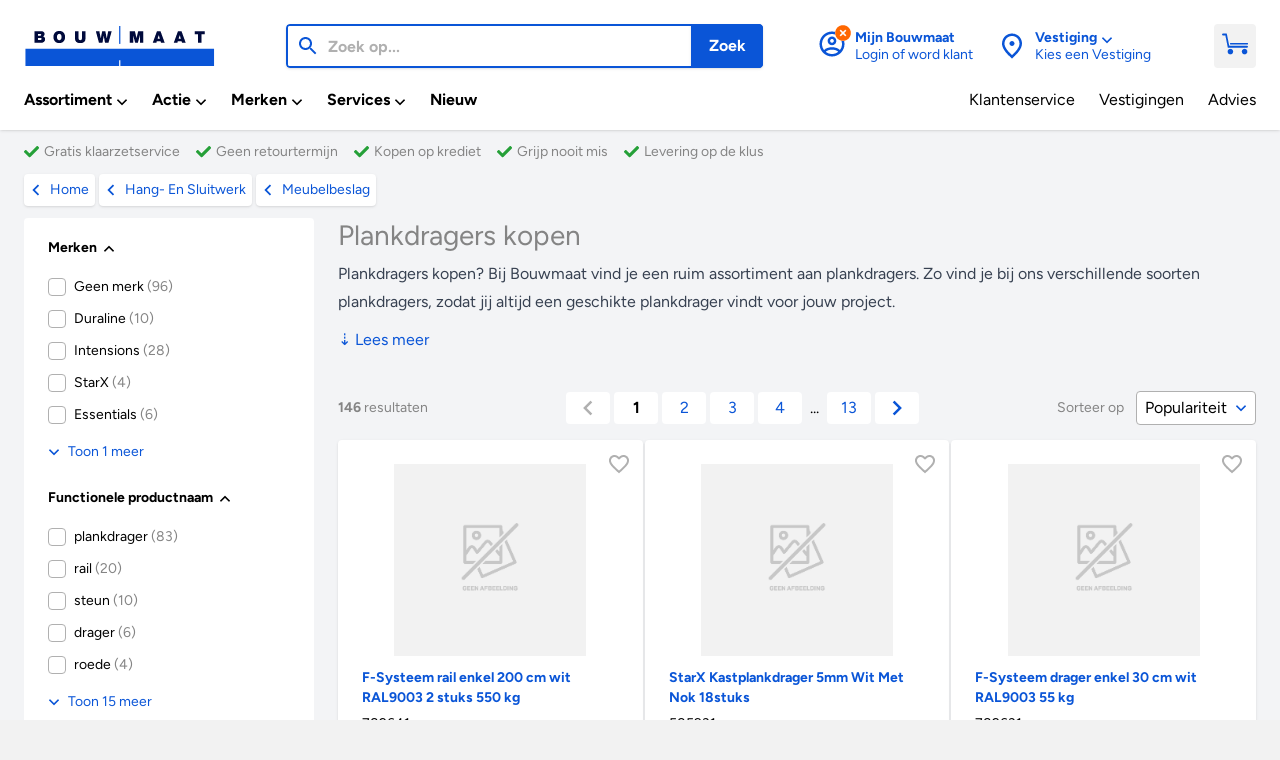

--- FILE ---
content_type: text/html
request_url: https://cdn.bouwmaat.firstfocus.eu/hang-en-sluitwerk/meubelbeslag/plankdragers
body_size: 45435
content:
<!doctype html>
<html data-n-head-ssr lang="nl" data-n-head="%7B%22lang%22:%7B%22ssr%22:%22nl%22%7D%7D">
  <head>
    <title>Plankdragers kopen - Bouwmaat</title><meta data-n-head="ssr" name="format-detection" content="telephone=no"><meta data-n-head="ssr" data-hid="charset" charset="utf-8"><meta data-n-head="ssr" data-hid="viewport" name="viewport" content="width=device-width,initial-scale=1,maximum-scale=1,user-scalable=0,minimal-ui,viewport-fit=cover"><meta data-n-head="ssr" data-hid="mobile-web-app-capable" name="mobile-web-app-capable" content="yes"><meta data-n-head="ssr" data-hid="apple-mobile-web-app-capable" name="apple-mobile-web-app-capable" content="yes"><meta data-n-head="ssr" data-hid="apple-mobile-web-app-status-bar-style" name="apple-mobile-web-app-status-bar-style" content="default"><meta data-n-head="ssr" data-hid="description" name="description" content="Bouwmaat is de groothandel in bouwmaterialen! Ruim 13.500 producten waaronder bouwmaterialen, sanitair, elektra en gereedschappen voor iedere professional."><meta data-n-head="ssr" data-hid="theme-color" name="theme-color" content="#ffffff"><meta data-n-head="ssr" data-hid="og:description" name="og:description" property="og:description" content="Bouwmaat is de groothandel in bouwmaterialen! Ruim 13.500 producten waaronder bouwmaterialen, sanitair, elektra en gereedschappen voor iedere professional."><meta data-n-head="ssr" data-hid="twitter:title" name="twitter:title" content="Plankdragers kopen"><meta data-n-head="ssr" data-hid="og:title" property="og:title" content="Plankdragers kopen"><meta data-n-head="ssr" data-hid="apple-mobile-web-app-title" name="apple-mobile-web-app-title" content="Bouwmaat"><meta data-n-head="ssr" data-hid="og:site_name" property="og:site_name" content="Bouwmaat"><meta data-n-head="ssr" data-hid="twitter:site" name="twitter:site" content="Bouwmaat"><meta data-n-head="ssr" data-hid="og:type" property="og:type" content="article"><meta data-n-head="ssr" data-hid="twitter:domain" name="twitter:domain" content="https://www.bouwmaat.nl"><meta data-n-head="ssr" data-hid="og:host" property="og:host" content="https://www.bouwmaat.nl"><meta data-n-head="ssr" data-hid="twitter:url" name="twitter:url" content="https://www.bouwmaat.nl/hang-en-sluitwerk/meubelbeslag/plankdragers"><meta data-n-head="ssr" data-hid="og:url" property="og:url" content="https://www.bouwmaat.nl/hang-en-sluitwerk/meubelbeslag/plankdragers"><link data-n-head="ssr" rel="icon" type="image/x-icon" href="/favicon.ico"><link data-n-head="ssr" rel="stylesheet" as="style" href="/fonts.css"><link data-n-head="ssr" rel="preload" as="font" type="font/otf" href="/fonts/Figtree-Regular.otf" crossorigin="true"><link data-n-head="ssr" rel="preload" as="font" type="font/otf" href="/fonts/Figtree-Medium.otf" crossorigin="true"><link data-n-head="ssr" rel="preload" as="font" type="font/otf" href="/fonts/Figtree-Bold.otf" crossorigin="true"><link data-n-head="ssr" data-hid="apple-touch-startup-image-ipadpro3" rel="apple-touch-startup-image" href="/splash/apple-splash-2048-2732.jpg" media="(device-width: 1024px) and (device-height: 1366px) and (-webkit-device-pixel-ratio: 2) and (orientation: portrait)"><link data-n-head="ssr" rel="apple-touch-startup-image" href="/splash/apple-splash-2732-2048.jpg" media="(device-width: 1024px) and (device-height: 1366px) and (-webkit-device-pixel-ratio: 2) and (orientation: landscape)"><link data-n-head="ssr" data-hid="apple-touch-startup-image-ipadpro2" rel="apple-touch-startup-image" href="/splash/apple-splash-1668-2388.jpg" media="(device-width: 834px) and (device-height: 1194px) and (-webkit-device-pixel-ratio: 2) and (orientation: portrait)"><link data-n-head="ssr" rel="apple-touch-startup-image" href="/splash/apple-splash-2388-1668.jpg" media="(device-width: 834px) and (device-height: 1194px) and (-webkit-device-pixel-ratio: 2) and (orientation: landscape)"><link data-n-head="ssr" data-hid="apple-touch-startup-image-ipad" rel="apple-touch-startup-image" href="/splash/apple-splash-1536-2048.jpg" media="(device-width: 768px) and (device-height: 1024px) and (-webkit-device-pixel-ratio: 2) and (orientation: portrait)"><link data-n-head="ssr" rel="apple-touch-startup-image" href="/splash/apple-splash-2048-1536.jpg" media="(device-width: 768px) and (device-height: 1024px) and (-webkit-device-pixel-ratio: 2) and (orientation: landscape)"><link data-n-head="ssr" data-hid="apple-touch-startup-image-ipadpro1" rel="apple-touch-startup-image" href="/splash/apple-splash-1668-2224.jpg" media="(device-width: 834px) and (device-height: 1112px) and (-webkit-device-pixel-ratio: 2) and (orientation: portrait)"><link data-n-head="ssr" rel="apple-touch-startup-image" href="/splash/apple-splash-2224-1668.jpg" media="(device-width: 834px) and (device-height: 1112px) and (-webkit-device-pixel-ratio: 2) and (orientation: landscape)"><link data-n-head="ssr" rel="apple-touch-startup-image" href="/splash/apple-splash-1620-2160.jpg" media="(device-width: 810px) and (device-height: 1080px) and (-webkit-device-pixel-ratio: 2) and (orientation: portrait)"><link data-n-head="ssr" rel="apple-touch-startup-image" href="/splash/apple-splash-2160-1620.jpg" media="(device-width: 810px) and (device-height: 1080px) and (-webkit-device-pixel-ratio: 2) and (orientation: landscape)"><link data-n-head="ssr" rel="apple-touch-startup-image" href="/splash/apple-splash-1284-2778.jpg" media="(device-width: 428px) and (device-height: 926px) and (-webkit-device-pixel-ratio: 3) and (orientation: portrait)"><link data-n-head="ssr" rel="apple-touch-startup-image" href="/splash/apple-splash-2778-1284.jpg" media="(device-width: 428px) and (device-height: 926px) and (-webkit-device-pixel-ratio: 3) and (orientation: landscape)"><link data-n-head="ssr" rel="apple-touch-startup-image" href="/splash/apple-splash-1170-2532.jpg" media="(device-width: 390px) and (device-height: 844px) and (-webkit-device-pixel-ratio: 3) and (orientation: portrait)"><link data-n-head="ssr" rel="apple-touch-startup-image" href="/splash/apple-splash-2532-1170.jpg" media="(device-width: 390px) and (device-height: 844px) and (-webkit-device-pixel-ratio: 3) and (orientation: landscape)"><link data-n-head="ssr" data-hid="apple-touch-startup-image-iphonex" rel="apple-touch-startup-image" href="/splash/apple-splash-1125-2436.jpg" media="(device-width: 375px) and (device-height: 812px) and (-webkit-device-pixel-ratio: 3) and (orientation: portrait)"><link data-n-head="ssr" rel="apple-touch-startup-image" href="/splash/apple-splash-2436-1125.jpg" media="(device-width: 375px) and (device-height: 812px) and (-webkit-device-pixel-ratio: 3) and (orientation: landscape)"><link data-n-head="ssr" data-hid="apple-touch-startup-image-iphonexsmax" rel="apple-touch-startup-image" href="/splash/apple-splash-1242-2688.jpg" media="(device-width: 414px) and (device-height: 896px) and (-webkit-device-pixel-ratio: 3) and (orientation: portrait)"><link data-n-head="ssr" rel="apple-touch-startup-image" href="/splash/apple-splash-2688-1242.jpg" media="(device-width: 414px) and (device-height: 896px) and (-webkit-device-pixel-ratio: 3) and (orientation: landscape)"><link data-n-head="ssr" data-hid="apple-touch-startup-image-iphonexr" rel="apple-touch-startup-image" href="/splash/apple-splash-828-1792.jpg" media="(device-width: 414px) and (device-height: 896px) and (-webkit-device-pixel-ratio: 2) and (orientation: portrait)"><link data-n-head="ssr" rel="apple-touch-startup-image" href="/splash/apple-splash-1792-828.jpg" media="(device-width: 414px) and (device-height: 896px) and (-webkit-device-pixel-ratio: 2) and (orientation: landscape)"><link data-n-head="ssr" data-hid="apple-touch-startup-image-iphoneplus" rel="apple-touch-startup-image" href="/splash/apple-splash-1242-2208.jpg" media="(device-width: 414px) and (device-height: 736px) and (-webkit-device-pixel-ratio: 3) and (orientation: portrait)"><link data-n-head="ssr" rel="apple-touch-startup-image" href="/splash/apple-splash-2208-1242.jpg" media="(device-width: 414px) and (device-height: 736px) and (-webkit-device-pixel-ratio: 3) and (orientation: landscape)"><link data-n-head="ssr" data-hid="apple-touch-startup-image-iphone6" rel="apple-touch-startup-image" href="/splash/apple-splash-750-1334.jpg" media="(device-width: 375px) and (device-height: 667px) and (-webkit-device-pixel-ratio: 2) and (orientation: portrait)"><link data-n-head="ssr" rel="apple-touch-startup-image" href="/splash/apple-splash-1334-750.jpg" media="(device-width: 375px) and (device-height: 667px) and (-webkit-device-pixel-ratio: 2) and (orientation: landscape)"><link data-n-head="ssr" data-hid="apple-touch-startup-image-iphonese" rel="apple-touch-startup-image" href="/splash/apple-splash-640-1136.jpg" media="(device-width: 320px) and (device-height: 568px) and (-webkit-device-pixel-ratio: 2) and (orientation: portrait)"><link data-n-head="ssr" rel="apple-touch-startup-image" href="/splash/apple-splash-1136-640.jpg" media="(device-width: 320px) and (device-height: 568px) and (-webkit-device-pixel-ratio: 2) and (orientation: landscape)"><link data-n-head="ssr" data-hid="shortcut-icon" rel="shortcut icon" href="/_nuxt/icons/icon_64x64.673730.png"><link data-n-head="ssr" data-hid="apple-touch-icon" rel="apple-touch-icon" href="/_nuxt/icons/icon_512x512.673730.png" sizes="512x512"><link data-n-head="ssr" rel="manifest" href="/_nuxt/manifest.ea89c43e.json" data-hid="manifest"><link data-n-head="ssr" rel="preload" as="image" href="https://cdn.bouwmaat.nl/api/media/aspos/Product/Front/150914/a42e1da8-76e6-4295-8e7b-c07360eb46f2.webp?w=192&h=192" fetchpriority="high"><link data-n-head="ssr" rel="preload" as="image" href="https://cdn.bouwmaat.nl/api/media/aspos/Product/Front/150914/a9a8f074-6ca8-40f1-abba-b74cabe9a4d1.webp?w=192&h=192" fetchpriority="high"><link data-n-head="ssr" rel="preload" as="image" href="https://cdn.bouwmaat.nl/api/media/aspos/Product/Front/150914/6d3e58a0-f2bd-437a-ad9c-f3c006fdacbe.webp?w=192&h=192" fetchpriority="high"><link data-n-head="ssr" rel="preload" as="image" href="https://cdn.bouwmaat.nl/api/media/aspos/Product/Front/150914/0947d80a-3c4a-4e73-bf86-0678629c6af7.webp?w=192&h=192" fetchpriority="low"><link data-n-head="ssr" rel="preload" as="image" href="https://cdn.bouwmaat.nl/api/media/aspos/Product/Front/150914/6fb63caf-38b9-4293-9ea0-94da6cf2c0c0.webp?w=192&h=192" fetchpriority="low"><link data-n-head="ssr" rel="preload" as="image" href="https://cdn.bouwmaat.nl/api/media/aspos/Product/Front/150914/b1e7fc0e-6003-4096-86dc-b4878639822e.webp?w=192&h=192" fetchpriority="low"><link data-n-head="ssr" rel="preload" as="image" href="https://cdn.bouwmaat.nl/api/media/aspos/Product/Front/150914/1d020966-5104-4f2c-8e7d-9d077558a3c0.webp?w=192&h=192" fetchpriority="low"><link data-n-head="ssr" rel="preload" as="image" href="https://cdn.bouwmaat.nl/api/media/aspos/Product/Front/150914/69e4b9c9-503c-4321-86e5-1595ed9a650a.webp?w=192&h=192" fetchpriority="low"><link data-n-head="ssr" rel="preload" as="image" href="https://cdn.bouwmaat.nl/api/media/aspos/Product/Front/150914/f7f91ada-a005-4315-a5cf-12cfdfae3d85.webp?w=192&h=192" fetchpriority="low"><link data-n-head="ssr" rel="preload" as="image" href="https://cdn.bouwmaat.nl/api/media/aspos/Product/Front/150914/983e81ca-fbf8-4c54-a8a5-fcc20c2fb3e7.webp?w=192&h=192" fetchpriority="low"><link data-n-head="ssr" rel="preload" as="image" href="https://cdn.bouwmaat.nl/api/media/aspos/Product/Front/150914/cfc1e8c9-9d8d-4d1b-b19c-ee44b774fdd9.webp?w=192&h=192" fetchpriority="low"><link data-n-head="ssr" rel="preload" as="image" href="https://cdn.bouwmaat.nl/api/media/aspos/Product/Front/150914/c5fb63c9-5f44-4eeb-bd6d-00c5fb612889.webp?w=192&h=192" fetchpriority="low"><link data-n-head="ssr" rel="next" href="https://www.bouwmaat.nl/hang-en-sluitwerk/meubelbeslag/plankdragers?Page=2"><link data-n-head="ssr" data-hid="canonical" rel="canonical" href="https://www.bouwmaat.nl/hang-en-sluitwerk/meubelbeslag/plankdragers"><script data-n-head="ssr" id="Aiden" type="text/javascript" src="https://app.aiden.cx/webshop/build/aiden-embedded.min.js" async></script><script data-n-head="ssr" vmid="gtag" type="text/javascript">function gtag(){dataLayer.push(arguments)}window.dataLayer=window.dataLayer||[]</script><script data-n-head="ssr" src="https://campaign5-webpush.ternairsoftware.com/publicwebpush/TernairWebPushSDK" async integrity="sha384-ZBPR9BoK2fjYykvF/yl566b7VlLrR5+gYrmHomk5ev3aR5bZfFzE7z954roxfhQM" crossorigin="anonymous"></script><script data-n-head="ssr" type="text/javascript">window.TernairWebPush=window.TernairWebPush||[],TernairWebPush.push(function(){TernairWebPush.init({webPushId:"wp-145ab28a-f2a6-4a93-ac50-eee6b6086779",subscribeUrl:"https://campaign5-webhook.ternairsoftware.com//webpush/register",client:"bouwmaat"})})</script><script data-n-head="ssr" data-hid="gtm-script">window._gtm_init||(window._gtm_init=1,function(t,e,n,a,o){t[n]=1==t[n]||"yes"==e[n]||1==e[n]||1==e.msDoNotTrack||t[a]&&t[a][o]&&t[a][o]()?1:0}(window,navigator,"doNotTrack","external","msTrackingProtectionEnabled"),function(a,o,i,r,g){a[g]={},a._gtm_inject=function(t){var e,n;a.doNotTrack||a[g][t]||(a[g][t]=1,a[r]=a[r]||[],a[r].push({"gtm.start":(new Date).getTime(),event:"gtm.js"}),e=o.getElementsByTagName(i)[0],(n=o.createElement(i)).async=!0,n.src="https://www.googletagmanager.com/gtm.js?id="+t,e.parentNode.insertBefore(n,e))}}(window,document,"script","dataLayer","_gtm_ids"))</script><script data-n-head="ssr" type="application/ld+json">{"@context":"https://schema.org","@type":"BreadcrumbList","@id":"#Breadcrumb","itemListElement":[{"@type":"ListItem","position":1,"item":{"@type":"WebPage","@id":"https://www.bouwmaat.nl","name":"Home"}},{"@type":"ListItem","position":2,"item":{"@type":"CollectionPage","@id":"https://www.bouwmaat.nl/hang-en-sluitwerk","name":"Hang- en sluitwerk"}},{"@type":"ListItem","position":3,"item":{"@type":"CollectionPage","@id":"https://www.bouwmaat.nl/hang-en-sluitwerk/meubelbeslag","name":"Meubelbeslag"}},{"@type":"ListItem","position":4,"item":{"@type":"CollectionPage","name":"Plankdragers"}}]}</script><script data-n-head="ssr" type="application/ld+json">{"@context":"https://schema.org","@type":"ItemList","@id":"https://www.bouwmaat.nl/hang-en-sluitwerk/meubelbeslag/plankdragers#PLP","name":"Plankdragers","url":"https://www.bouwmaat.nl/hang-en-sluitwerk/meubelbeslag/plankdragers","description":"","category":"hang-en-sluitwerk/meubelbeslag/plankdragers","numberOfItems":146,"itemListElement":[{"@type":"ListItem","position":1,"item":{"@type":"Product","@id":"https://www.bouwmaat.nl/f-systeem-rail-enkel-200-cm-wit-ral9003-2-stuks-550-kg/product/0000782641#Product","name":"F-Systeem rail enkel 200 cm wit RAL9003 2 stuks 550 kg","url":"https://www.bouwmaat.nl/f-systeem-rail-enkel-200-cm-wit-ral9003-2-stuks-550-kg/product/0000782641","sku":373356,"gtin13":"8718848235424","image":[{"@type":"ImageObject","name":"F-Systeem rail enkel 200 cm wit RAL9003 2 stuks 550 kg","url":"https://cdn.bouwmaat.nl/api/media/aspos/Product/Front/150914/a42e1da8-76e6-4295-8e7b-c07360eb46f2.webp?w=192&h=192","width":{"@type":"QuantitativeValue","value":192,"unitCode":"E37"},"height":{"@type":"QuantitativeValue","value":192,"unitCode":"E37"}},{"@type":"ImageObject","name":"F-Systeem rail enkel 200 cm wit RAL9003 2 stuks 550 kg","url":"https://cdn.bouwmaat.nl/api/media/aspos/Product/Standard image_02/150914/6edf24e2-288c-4088-9b83-1bd09ada1d9a.webp?w=192&h=192","width":{"@type":"QuantitativeValue","value":192,"unitCode":"E37"},"height":{"@type":"QuantitativeValue","value":192,"unitCode":"E37"}}],"brand":{"@type":"Brand","name":"Geen merk","@id":"https://www.bouwmaat.nl/merken/geen-merk#Brand","url":"https://www.bouwmaat.nl/merken/geen-merk","mainEntityOfPage":{"@type":"CollectionPage","@id":"https://www.bouwmaat.nl/merken/geen-merk","publisher":{"@id":"https://www.bouwmaat.nl/#Organization"}}},"offers":{"@type":"Offer","url":"https://www.bouwmaat.nl/f-systeem-rail-enkel-200-cm-wit-ral9003-2-stuks-550-kg/product/0000782641","itemCondition":"https://schema.org/NewCondition","availability":"https://schema.org/InStock","price":10.14,"priceCurrency":"EUR","offeredBy":{"@id":"https://www.bouwmaat.nl/#Organization"},"seller":{"@id":"https://www.bouwmaat.nl/#Organization"},"businessFunction":{"@type":"BusinessFunction","url":"http://purl.org/goodrelations/v1#Sell"},"shippingDetails":{"@type":"OfferShippingDetails","shippingDestination":[{"@type":"DefinedRegion","addressCountry":"NL"}],"shippingRate":{"@type":"MonetaryAmount","value":6.95,"currency":"EUR"},"deliveryTime":{"@type":"ShippingDeliveryTime","transitTime":{"@type":"QuantitativeValue","minValue":0,"maxValue":1,"unitCode":"DAY"}}},"hasMerchantReturnPolicy":{"@type":"MerchantReturnPolicy","applicableCountry":"NL","returnPolicyCategory":"https://schema.org/MerchantReturnUnlimitedWindow","returnMethod":["https://schema.org/ReturnByMail","https://schema.org/ReturnAtKiosk","https://schema.org/ReturnInStore"],"returnFees":"https://schema.org/FreeReturn"}},"mainEntityOfPage":{"@type":"ItemPage","@id":"https://www.bouwmaat.nl/f-systeem-rail-enkel-200-cm-wit-ral9003-2-stuks-550-kg/product/0000782641","publisher":{"@id":"https://www.bouwmaat.nl/#Organization"}},"category":"Plankdragers"}},{"@type":"ListItem","position":2,"item":{"@type":"Product","@id":"https://www.bouwmaat.nl/starx-kastplankdrager-5mm-wit-met-nok-18stuks/product/0000585931#Product","name":"StarX Kastplankdrager 5mm Wit Met Nok 18stuks","url":"https://www.bouwmaat.nl/starx-kastplankdrager-5mm-wit-met-nok-18stuks/product/0000585931","sku":10287,"gtin13":"8711332195785","image":[{"@type":"ImageObject","name":"StarX Kastplankdrager 5mm Wit Met Nok 18stuks","url":"https://cdn.bouwmaat.nl/api/media/aspos/Product/Front/150914/a9a8f074-6ca8-40f1-abba-b74cabe9a4d1.webp?w=192&h=192","width":{"@type":"QuantitativeValue","value":192,"unitCode":"E37"},"height":{"@type":"QuantitativeValue","value":192,"unitCode":"E37"}}],"brand":{"@type":"Brand","name":"StarX","@id":"https://www.bouwmaat.nl/merken/starx#Brand","url":"https://www.bouwmaat.nl/merken/starx","mainEntityOfPage":{"@type":"CollectionPage","@id":"https://www.bouwmaat.nl/merken/starx","publisher":{"@id":"https://www.bouwmaat.nl/#Organization"}}},"offers":{"@type":"Offer","url":"https://www.bouwmaat.nl/starx-kastplankdrager-5mm-wit-met-nok-18stuks/product/0000585931","itemCondition":"https://schema.org/NewCondition","availability":"https://schema.org/InStock","price":2.72,"priceCurrency":"EUR","offeredBy":{"@id":"https://www.bouwmaat.nl/#Organization"},"seller":{"@id":"https://www.bouwmaat.nl/#Organization"},"businessFunction":{"@type":"BusinessFunction","url":"http://purl.org/goodrelations/v1#Sell"},"shippingDetails":{"@type":"OfferShippingDetails","shippingDestination":[{"@type":"DefinedRegion","addressCountry":"NL"}],"shippingRate":{"@type":"MonetaryAmount","value":6.95,"currency":"EUR"},"deliveryTime":{"@type":"ShippingDeliveryTime","transitTime":{"@type":"QuantitativeValue","minValue":0,"maxValue":1,"unitCode":"DAY"}}},"hasMerchantReturnPolicy":{"@type":"MerchantReturnPolicy","applicableCountry":"NL","returnPolicyCategory":"https://schema.org/MerchantReturnUnlimitedWindow","returnMethod":["https://schema.org/ReturnByMail","https://schema.org/ReturnAtKiosk","https://schema.org/ReturnInStore"],"returnFees":"https://schema.org/FreeReturn"}},"mainEntityOfPage":{"@type":"ItemPage","@id":"https://www.bouwmaat.nl/starx-kastplankdrager-5mm-wit-met-nok-18stuks/product/0000585931","publisher":{"@id":"https://www.bouwmaat.nl/#Organization"}},"category":"Plankdragers"}},{"@type":"ListItem","position":3,"item":{"@type":"Product","@id":"https://www.bouwmaat.nl/f-systeem-drager-enkel-30-cm-wit-ral9003-55-kg/product/0000782631#Product","name":"F-Systeem drager enkel 30 cm wit RAL9003 55 kg","url":"https://www.bouwmaat.nl/f-systeem-drager-enkel-30-cm-wit-ral9003-55-kg/product/0000782631","sku":373346,"gtin13":"8718848235318","image":[{"@type":"ImageObject","name":"F-Systeem drager enkel 30 cm wit RAL9003 55 kg","url":"https://cdn.bouwmaat.nl/api/media/aspos/Product/Front/150914/6d3e58a0-f2bd-437a-ad9c-f3c006fdacbe.webp?w=192&h=192","width":{"@type":"QuantitativeValue","value":192,"unitCode":"E37"},"height":{"@type":"QuantitativeValue","value":192,"unitCode":"E37"}},{"@type":"ImageObject","name":"F-Systeem drager enkel 30 cm wit RAL9003 55 kg","url":"https://cdn.bouwmaat.nl/api/media/aspos/Product/Standard image_02/150914/1958219b-db51-42e0-a13b-580c9c62dfe1.webp?w=192&h=192","width":{"@type":"QuantitativeValue","value":192,"unitCode":"E37"},"height":{"@type":"QuantitativeValue","value":192,"unitCode":"E37"}}],"brand":{"@type":"Brand","name":"Geen merk","@id":"https://www.bouwmaat.nl/merken/geen-merk#Brand","url":"https://www.bouwmaat.nl/merken/geen-merk","mainEntityOfPage":{"@type":"CollectionPage","@id":"https://www.bouwmaat.nl/merken/geen-merk","publisher":{"@id":"https://www.bouwmaat.nl/#Organization"}}},"offers":{"@type":"Offer","url":"https://www.bouwmaat.nl/f-systeem-drager-enkel-30-cm-wit-ral9003-55-kg/product/0000782631","itemCondition":"https://schema.org/NewCondition","availability":"https://schema.org/InStock","price":1.06,"priceCurrency":"EUR","offeredBy":{"@id":"https://www.bouwmaat.nl/#Organization"},"seller":{"@id":"https://www.bouwmaat.nl/#Organization"},"businessFunction":{"@type":"BusinessFunction","url":"http://purl.org/goodrelations/v1#Sell"},"shippingDetails":{"@type":"OfferShippingDetails","shippingDestination":[{"@type":"DefinedRegion","addressCountry":"NL"}],"shippingRate":{"@type":"MonetaryAmount","value":6.95,"currency":"EUR"},"deliveryTime":{"@type":"ShippingDeliveryTime","transitTime":{"@type":"QuantitativeValue","minValue":0,"maxValue":1,"unitCode":"DAY"}}},"hasMerchantReturnPolicy":{"@type":"MerchantReturnPolicy","applicableCountry":"NL","returnPolicyCategory":"https://schema.org/MerchantReturnUnlimitedWindow","returnMethod":["https://schema.org/ReturnByMail","https://schema.org/ReturnAtKiosk","https://schema.org/ReturnInStore"],"returnFees":"https://schema.org/FreeReturn"}},"mainEntityOfPage":{"@type":"ItemPage","@id":"https://www.bouwmaat.nl/f-systeem-drager-enkel-30-cm-wit-ral9003-55-kg/product/0000782631","publisher":{"@id":"https://www.bouwmaat.nl/#Organization"}},"category":"Plankdragers"}},{"@type":"ListItem","position":4,"item":{"@type":"Product","@id":"https://www.bouwmaat.nl/f-systeem-drager-enkel-40-cm-wit-ral9003-55-kg/product/0000782633#Product","name":"F-Systeem drager enkel 40 cm wit RAL9003 55 kg","url":"https://www.bouwmaat.nl/f-systeem-drager-enkel-40-cm-wit-ral9003-55-kg/product/0000782633","sku":373348,"gtin13":"8718848235332","image":[{"@type":"ImageObject","name":"F-Systeem drager enkel 40 cm wit RAL9003 55 kg","url":"https://cdn.bouwmaat.nl/api/media/aspos/Product/Front/150914/0947d80a-3c4a-4e73-bf86-0678629c6af7.webp?w=192&h=192","width":{"@type":"QuantitativeValue","value":192,"unitCode":"E37"},"height":{"@type":"QuantitativeValue","value":192,"unitCode":"E37"}},{"@type":"ImageObject","name":"F-Systeem drager enkel 40 cm wit RAL9003 55 kg","url":"https://cdn.bouwmaat.nl/api/media/aspos/Product/Standard image_02/150914/bafa8b74-c025-48eb-bb28-395344584934.webp?w=192&h=192","width":{"@type":"QuantitativeValue","value":192,"unitCode":"E37"},"height":{"@type":"QuantitativeValue","value":192,"unitCode":"E37"}}],"brand":{"@type":"Brand","name":"Geen merk","@id":"https://www.bouwmaat.nl/merken/geen-merk#Brand","url":"https://www.bouwmaat.nl/merken/geen-merk","mainEntityOfPage":{"@type":"CollectionPage","@id":"https://www.bouwmaat.nl/merken/geen-merk","publisher":{"@id":"https://www.bouwmaat.nl/#Organization"}}},"offers":{"@type":"Offer","url":"https://www.bouwmaat.nl/f-systeem-drager-enkel-40-cm-wit-ral9003-55-kg/product/0000782633","itemCondition":"https://schema.org/NewCondition","availability":"https://schema.org/InStock","price":1.09,"priceCurrency":"EUR","offeredBy":{"@id":"https://www.bouwmaat.nl/#Organization"},"seller":{"@id":"https://www.bouwmaat.nl/#Organization"},"businessFunction":{"@type":"BusinessFunction","url":"http://purl.org/goodrelations/v1#Sell"},"shippingDetails":{"@type":"OfferShippingDetails","shippingDestination":[{"@type":"DefinedRegion","addressCountry":"NL"}],"shippingRate":{"@type":"MonetaryAmount","value":6.95,"currency":"EUR"},"deliveryTime":{"@type":"ShippingDeliveryTime","transitTime":{"@type":"QuantitativeValue","minValue":0,"maxValue":1,"unitCode":"DAY"}}},"hasMerchantReturnPolicy":{"@type":"MerchantReturnPolicy","applicableCountry":"NL","returnPolicyCategory":"https://schema.org/MerchantReturnUnlimitedWindow","returnMethod":["https://schema.org/ReturnByMail","https://schema.org/ReturnAtKiosk","https://schema.org/ReturnInStore"],"returnFees":"https://schema.org/FreeReturn"}},"mainEntityOfPage":{"@type":"ItemPage","@id":"https://www.bouwmaat.nl/f-systeem-drager-enkel-40-cm-wit-ral9003-55-kg/product/0000782633","publisher":{"@id":"https://www.bouwmaat.nl/#Organization"}},"category":"Plankdragers"}},{"@type":"ListItem","position":5,"item":{"@type":"Product","@id":"https://www.bouwmaat.nl/f-systeem-rail-enkel-100-cm-wit-ral9003-2-stuks-275-kg/product/0000782639#Product","name":"F-Systeem rail enkel 100 cm wit RAL9003 2 stuks 275 kg","url":"https://www.bouwmaat.nl/f-systeem-rail-enkel-100-cm-wit-ral9003-2-stuks-275-kg/product/0000782639","sku":373354,"gtin13":"8718848235400","image":[{"@type":"ImageObject","name":"F-Systeem rail enkel 100 cm wit RAL9003 2 stuks 275 kg","url":"https://cdn.bouwmaat.nl/api/media/aspos/Product/Front/150914/6fb63caf-38b9-4293-9ea0-94da6cf2c0c0.webp?w=192&h=192","width":{"@type":"QuantitativeValue","value":192,"unitCode":"E37"},"height":{"@type":"QuantitativeValue","value":192,"unitCode":"E37"}},{"@type":"ImageObject","name":"F-Systeem rail enkel 100 cm wit RAL9003 2 stuks 275 kg","url":"https://cdn.bouwmaat.nl/api/media/aspos/Product/Standard image_02/150914/ccd8e899-275e-4bbd-9e2f-f1d582849327.webp?w=192&h=192","width":{"@type":"QuantitativeValue","value":192,"unitCode":"E37"},"height":{"@type":"QuantitativeValue","value":192,"unitCode":"E37"}}],"brand":{"@type":"Brand","name":"Geen merk","@id":"https://www.bouwmaat.nl/merken/geen-merk#Brand","url":"https://www.bouwmaat.nl/merken/geen-merk","mainEntityOfPage":{"@type":"CollectionPage","@id":"https://www.bouwmaat.nl/merken/geen-merk","publisher":{"@id":"https://www.bouwmaat.nl/#Organization"}}},"offers":{"@type":"Offer","url":"https://www.bouwmaat.nl/f-systeem-rail-enkel-100-cm-wit-ral9003-2-stuks-275-kg/product/0000782639","itemCondition":"https://schema.org/NewCondition","availability":"https://schema.org/InStock","price":5.03,"priceCurrency":"EUR","offeredBy":{"@id":"https://www.bouwmaat.nl/#Organization"},"seller":{"@id":"https://www.bouwmaat.nl/#Organization"},"businessFunction":{"@type":"BusinessFunction","url":"http://purl.org/goodrelations/v1#Sell"},"shippingDetails":{"@type":"OfferShippingDetails","shippingDestination":[{"@type":"DefinedRegion","addressCountry":"NL"}],"shippingRate":{"@type":"MonetaryAmount","value":6.95,"currency":"EUR"},"deliveryTime":{"@type":"ShippingDeliveryTime","transitTime":{"@type":"QuantitativeValue","minValue":0,"maxValue":1,"unitCode":"DAY"}}},"hasMerchantReturnPolicy":{"@type":"MerchantReturnPolicy","applicableCountry":"NL","returnPolicyCategory":"https://schema.org/MerchantReturnUnlimitedWindow","returnMethod":["https://schema.org/ReturnByMail","https://schema.org/ReturnAtKiosk","https://schema.org/ReturnInStore"],"returnFees":"https://schema.org/FreeReturn"}},"mainEntityOfPage":{"@type":"ItemPage","@id":"https://www.bouwmaat.nl/f-systeem-rail-enkel-100-cm-wit-ral9003-2-stuks-275-kg/product/0000782639","publisher":{"@id":"https://www.bouwmaat.nl/#Organization"}},"category":"Plankdragers"}},{"@type":"ListItem","position":6,"item":{"@type":"Product","@id":"https://www.bouwmaat.nl/f-systeem-rail-enkel-150-cm-wit-ral9003-2-stuks-400-kg/product/0000782640#Product","name":"F-Systeem rail enkel 150 cm wit RAL9003 2 stuks 400 kg","url":"https://www.bouwmaat.nl/f-systeem-rail-enkel-150-cm-wit-ral9003-2-stuks-400-kg/product/0000782640","sku":373355,"gtin13":"8718848235417","image":[{"@type":"ImageObject","name":"F-Systeem rail enkel 150 cm wit RAL9003 2 stuks 400 kg","url":"https://cdn.bouwmaat.nl/api/media/aspos/Product/Front/150914/b1e7fc0e-6003-4096-86dc-b4878639822e.webp?w=192&h=192","width":{"@type":"QuantitativeValue","value":192,"unitCode":"E37"},"height":{"@type":"QuantitativeValue","value":192,"unitCode":"E37"}},{"@type":"ImageObject","name":"F-Systeem rail enkel 150 cm wit RAL9003 2 stuks 400 kg","url":"https://cdn.bouwmaat.nl/api/media/aspos/Product/Standard image_02/150914/e953541c-00b9-4b6d-9c0c-23d7af0888e9.webp?w=192&h=192","width":{"@type":"QuantitativeValue","value":192,"unitCode":"E37"},"height":{"@type":"QuantitativeValue","value":192,"unitCode":"E37"}}],"brand":{"@type":"Brand","name":"Geen merk","@id":"https://www.bouwmaat.nl/merken/geen-merk#Brand","url":"https://www.bouwmaat.nl/merken/geen-merk","mainEntityOfPage":{"@type":"CollectionPage","@id":"https://www.bouwmaat.nl/merken/geen-merk","publisher":{"@id":"https://www.bouwmaat.nl/#Organization"}}},"offers":{"@type":"Offer","url":"https://www.bouwmaat.nl/f-systeem-rail-enkel-150-cm-wit-ral9003-2-stuks-400-kg/product/0000782640","itemCondition":"https://schema.org/NewCondition","availability":"https://schema.org/InStock","price":7.48,"priceCurrency":"EUR","offeredBy":{"@id":"https://www.bouwmaat.nl/#Organization"},"seller":{"@id":"https://www.bouwmaat.nl/#Organization"},"businessFunction":{"@type":"BusinessFunction","url":"http://purl.org/goodrelations/v1#Sell"},"shippingDetails":{"@type":"OfferShippingDetails","shippingDestination":[{"@type":"DefinedRegion","addressCountry":"NL"}],"shippingRate":{"@type":"MonetaryAmount","value":6.95,"currency":"EUR"},"deliveryTime":{"@type":"ShippingDeliveryTime","transitTime":{"@type":"QuantitativeValue","minValue":0,"maxValue":1,"unitCode":"DAY"}}},"hasMerchantReturnPolicy":{"@type":"MerchantReturnPolicy","applicableCountry":"NL","returnPolicyCategory":"https://schema.org/MerchantReturnUnlimitedWindow","returnMethod":["https://schema.org/ReturnByMail","https://schema.org/ReturnAtKiosk","https://schema.org/ReturnInStore"],"returnFees":"https://schema.org/FreeReturn"}},"mainEntityOfPage":{"@type":"ItemPage","@id":"https://www.bouwmaat.nl/f-systeem-rail-enkel-150-cm-wit-ral9003-2-stuks-400-kg/product/0000782640","publisher":{"@id":"https://www.bouwmaat.nl/#Organization"}},"category":"Plankdragers"}},{"@type":"ListItem","position":7,"item":{"@type":"Product","@id":"https://www.bouwmaat.nl/plankdrager-model-6-staal-wit-200x150mm/product/0000785953#Product","name":"Plankdrager Model 6 Staal Wit 200x150mm","url":"https://www.bouwmaat.nl/plankdrager-model-6-staal-wit-200x150mm/product/0000785953","sku":378662,"gtin13":"8711253484227","image":[{"@type":"ImageObject","name":"Plankdrager Model 6 Staal Wit 200x150mm","url":"https://cdn.bouwmaat.nl/api/media/aspos/Product/Front/150914/1d020966-5104-4f2c-8e7d-9d077558a3c0.webp?w=192&h=192","width":{"@type":"QuantitativeValue","value":192,"unitCode":"E37"},"height":{"@type":"QuantitativeValue","value":192,"unitCode":"E37"}},{"@type":"ImageObject","name":"Plankdrager Model 6 Staal Wit 200x150mm","url":"https://cdn.bouwmaat.nl/api/media/aspos/Product/Standard image_02/150914/6b6f04c5-a4fc-4d0b-bde6-04a04573ac94.webp?w=192&h=192","width":{"@type":"QuantitativeValue","value":192,"unitCode":"E37"},"height":{"@type":"QuantitativeValue","value":192,"unitCode":"E37"}}],"brand":{"@type":"Brand","name":"Geen merk","@id":"https://www.bouwmaat.nl/merken/geen-merk#Brand","url":"https://www.bouwmaat.nl/merken/geen-merk","mainEntityOfPage":{"@type":"CollectionPage","@id":"https://www.bouwmaat.nl/merken/geen-merk","publisher":{"@id":"https://www.bouwmaat.nl/#Organization"}}},"offers":{"@type":"Offer","url":"https://www.bouwmaat.nl/plankdrager-model-6-staal-wit-200x150mm/product/0000785953","itemCondition":"https://schema.org/NewCondition","availability":"https://schema.org/InStock","price":1.05,"priceCurrency":"EUR","offeredBy":{"@id":"https://www.bouwmaat.nl/#Organization"},"seller":{"@id":"https://www.bouwmaat.nl/#Organization"},"businessFunction":{"@type":"BusinessFunction","url":"http://purl.org/goodrelations/v1#Sell"},"shippingDetails":{"@type":"OfferShippingDetails","shippingDestination":[{"@type":"DefinedRegion","addressCountry":"NL"}],"shippingRate":{"@type":"MonetaryAmount","value":6.95,"currency":"EUR"},"deliveryTime":{"@type":"ShippingDeliveryTime","transitTime":{"@type":"QuantitativeValue","minValue":0,"maxValue":1,"unitCode":"DAY"}}},"hasMerchantReturnPolicy":{"@type":"MerchantReturnPolicy","applicableCountry":"NL","returnPolicyCategory":"https://schema.org/MerchantReturnUnlimitedWindow","returnMethod":["https://schema.org/ReturnByMail","https://schema.org/ReturnAtKiosk","https://schema.org/ReturnInStore"],"returnFees":"https://schema.org/FreeReturn"}},"mainEntityOfPage":{"@type":"ItemPage","@id":"https://www.bouwmaat.nl/plankdrager-model-6-staal-wit-200x150mm/product/0000785953","publisher":{"@id":"https://www.bouwmaat.nl/#Organization"}},"category":"Plankdragers"}},{"@type":"ListItem","position":8,"item":{"@type":"Product","@id":"https://www.bouwmaat.nl/intensions-gordijnrails-complete-set-210-400-cm-plus-rail-wit/product/0000767165#Product","name":"Intensions Gordijnrails complete set 210-400 cm PLUS rail wit","url":"https://www.bouwmaat.nl/intensions-gordijnrails-complete-set-210-400-cm-plus-rail-wit/product/0000767165","sku":334191,"gtin13":"8718848008066","image":[{"@type":"ImageObject","name":"Intensions Gordijnrails complete set 210-400 cm PLUS rail wit","url":"https://cdn.bouwmaat.nl/api/media/aspos/Product/Front/150914/69e4b9c9-503c-4321-86e5-1595ed9a650a.webp?w=192&h=192","width":{"@type":"QuantitativeValue","value":192,"unitCode":"E37"},"height":{"@type":"QuantitativeValue","value":192,"unitCode":"E37"}}],"brand":{"@type":"Brand","name":"Intensions","@id":"https://www.bouwmaat.nl/merken/intensions#Brand","url":"https://www.bouwmaat.nl/merken/intensions","mainEntityOfPage":{"@type":"CollectionPage","@id":"https://www.bouwmaat.nl/merken/intensions","publisher":{"@id":"https://www.bouwmaat.nl/#Organization"}}},"offers":{"@type":"Offer","url":"https://www.bouwmaat.nl/intensions-gordijnrails-complete-set-210-400-cm-plus-rail-wit/product/0000767165","itemCondition":"https://schema.org/NewCondition","availability":"https://schema.org/InStock","price":24.88,"priceCurrency":"EUR","offeredBy":{"@id":"https://www.bouwmaat.nl/#Organization"},"seller":{"@id":"https://www.bouwmaat.nl/#Organization"},"businessFunction":{"@type":"BusinessFunction","url":"http://purl.org/goodrelations/v1#Sell"},"shippingDetails":{"@type":"OfferShippingDetails","shippingDestination":[{"@type":"DefinedRegion","addressCountry":"NL"}],"shippingRate":{"@type":"MonetaryAmount","value":6.95,"currency":"EUR"},"deliveryTime":{"@type":"ShippingDeliveryTime","transitTime":{"@type":"QuantitativeValue","minValue":0,"maxValue":1,"unitCode":"DAY"}}},"hasMerchantReturnPolicy":{"@type":"MerchantReturnPolicy","applicableCountry":"NL","returnPolicyCategory":"https://schema.org/MerchantReturnUnlimitedWindow","returnMethod":["https://schema.org/ReturnByMail","https://schema.org/ReturnAtKiosk","https://schema.org/ReturnInStore"],"returnFees":"https://schema.org/FreeReturn"}},"mainEntityOfPage":{"@type":"ItemPage","@id":"https://www.bouwmaat.nl/intensions-gordijnrails-complete-set-210-400-cm-plus-rail-wit/product/0000767165","publisher":{"@id":"https://www.bouwmaat.nl/#Organization"}},"category":"Plankdragers"}},{"@type":"ListItem","position":9,"item":{"@type":"Product","@id":"https://www.bouwmaat.nl/kastroede-ovaal-120x30x15-mm-vernikkeld/product/0000311659#Product","name":"Kastroede ovaal 120x30x15 mm vernikkeld","url":"https://www.bouwmaat.nl/kastroede-ovaal-120x30x15-mm-vernikkeld/product/0000311659","sku":8323,"gtin13":"8711374071924","image":[{"@type":"ImageObject","name":"Kastroede ovaal 120x30x15 mm vernikkeld","url":"https://cdn.bouwmaat.nl/api/media/aspos/Product/Front/150914/f7f91ada-a005-4315-a5cf-12cfdfae3d85.webp?w=192&h=192","width":{"@type":"QuantitativeValue","value":192,"unitCode":"E37"},"height":{"@type":"QuantitativeValue","value":192,"unitCode":"E37"}}],"brand":{"@type":"Brand","name":"Intensions","@id":"https://www.bouwmaat.nl/merken/intensions#Brand","url":"https://www.bouwmaat.nl/merken/intensions","mainEntityOfPage":{"@type":"CollectionPage","@id":"https://www.bouwmaat.nl/merken/intensions","publisher":{"@id":"https://www.bouwmaat.nl/#Organization"}}},"offers":{"@type":"Offer","url":"https://www.bouwmaat.nl/kastroede-ovaal-120x30x15-mm-vernikkeld/product/0000311659","itemCondition":"https://schema.org/NewCondition","availability":"https://schema.org/InStock","price":9.8,"priceCurrency":"EUR","offeredBy":{"@id":"https://www.bouwmaat.nl/#Organization"},"seller":{"@id":"https://www.bouwmaat.nl/#Organization"},"businessFunction":{"@type":"BusinessFunction","url":"http://purl.org/goodrelations/v1#Sell"},"shippingDetails":{"@type":"OfferShippingDetails","shippingDestination":[{"@type":"DefinedRegion","addressCountry":"NL"}],"shippingRate":{"@type":"MonetaryAmount","value":6.95,"currency":"EUR"},"deliveryTime":{"@type":"ShippingDeliveryTime","transitTime":{"@type":"QuantitativeValue","minValue":0,"maxValue":1,"unitCode":"DAY"}}},"hasMerchantReturnPolicy":{"@type":"MerchantReturnPolicy","applicableCountry":"NL","returnPolicyCategory":"https://schema.org/MerchantReturnUnlimitedWindow","returnMethod":["https://schema.org/ReturnByMail","https://schema.org/ReturnAtKiosk","https://schema.org/ReturnInStore"],"returnFees":"https://schema.org/FreeReturn"}},"mainEntityOfPage":{"@type":"ItemPage","@id":"https://www.bouwmaat.nl/kastroede-ovaal-120x30x15-mm-vernikkeld/product/0000311659","publisher":{"@id":"https://www.bouwmaat.nl/#Organization"}},"category":"Plankdragers"}},{"@type":"ListItem","position":10,"item":{"@type":"Product","@id":"https://www.bouwmaat.nl/starx-paneelverbinder-kunststof-wit-4stuks/product/0000586064#Product","name":"StarX Paneelverbinder Kunststof Wit 4stuks","url":"https://www.bouwmaat.nl/starx-paneelverbinder-kunststof-wit-4stuks/product/0000586064","sku":24729,"gtin13":"8711332195976","image":[{"@type":"ImageObject","name":"StarX Paneelverbinder Kunststof Wit 4stuks","url":"https://cdn.bouwmaat.nl/api/media/aspos/Product/Front/150914/983e81ca-fbf8-4c54-a8a5-fcc20c2fb3e7.webp?w=192&h=192","width":{"@type":"QuantitativeValue","value":192,"unitCode":"E37"},"height":{"@type":"QuantitativeValue","value":192,"unitCode":"E37"}}],"brand":{"@type":"Brand","name":"StarX","@id":"https://www.bouwmaat.nl/merken/starx#Brand","url":"https://www.bouwmaat.nl/merken/starx","mainEntityOfPage":{"@type":"CollectionPage","@id":"https://www.bouwmaat.nl/merken/starx","publisher":{"@id":"https://www.bouwmaat.nl/#Organization"}}},"offers":{"@type":"Offer","url":"https://www.bouwmaat.nl/starx-paneelverbinder-kunststof-wit-4stuks/product/0000586064","itemCondition":"https://schema.org/NewCondition","availability":"https://schema.org/InStock","price":1.98,"priceCurrency":"EUR","offeredBy":{"@id":"https://www.bouwmaat.nl/#Organization"},"seller":{"@id":"https://www.bouwmaat.nl/#Organization"},"businessFunction":{"@type":"BusinessFunction","url":"http://purl.org/goodrelations/v1#Sell"},"shippingDetails":{"@type":"OfferShippingDetails","shippingDestination":[{"@type":"DefinedRegion","addressCountry":"NL"}],"shippingRate":{"@type":"MonetaryAmount","value":6.95,"currency":"EUR"},"deliveryTime":{"@type":"ShippingDeliveryTime","transitTime":{"@type":"QuantitativeValue","minValue":0,"maxValue":1,"unitCode":"DAY"}}},"hasMerchantReturnPolicy":{"@type":"MerchantReturnPolicy","applicableCountry":"NL","returnPolicyCategory":"https://schema.org/MerchantReturnUnlimitedWindow","returnMethod":["https://schema.org/ReturnByMail","https://schema.org/ReturnAtKiosk","https://schema.org/ReturnInStore"],"returnFees":"https://schema.org/FreeReturn"}},"mainEntityOfPage":{"@type":"ItemPage","@id":"https://www.bouwmaat.nl/starx-paneelverbinder-kunststof-wit-4stuks/product/0000586064","publisher":{"@id":"https://www.bouwmaat.nl/#Organization"}},"category":"Plankdragers"}},{"@type":"ListItem","position":11,"item":{"@type":"Product","@id":"https://www.bouwmaat.nl/roedesteun-ovaal-vernikkeld-17mm-2st/product/0000530061#Product","name":"Roedesteun Ovaal Vernikkeld 17mm 2st","url":"https://www.bouwmaat.nl/roedesteun-ovaal-vernikkeld-17mm-2st/product/0000530061","sku":29098,"gtin13":"8711374314038","image":[{"@type":"ImageObject","name":"Roedesteun Ovaal Vernikkeld 17mm 2st","url":"https://cdn.bouwmaat.nl/api/media/aspos/Product/Front/150914/cfc1e8c9-9d8d-4d1b-b19c-ee44b774fdd9.webp?w=192&h=192","width":{"@type":"QuantitativeValue","value":192,"unitCode":"E37"},"height":{"@type":"QuantitativeValue","value":192,"unitCode":"E37"}}],"brand":{"@type":"Brand","name":"Essentials","@id":"https://www.bouwmaat.nl/merken/essentials#Brand","url":"https://www.bouwmaat.nl/merken/essentials","mainEntityOfPage":{"@type":"CollectionPage","@id":"https://www.bouwmaat.nl/merken/essentials","publisher":{"@id":"https://www.bouwmaat.nl/#Organization"}}},"offers":{"@type":"Offer","url":"https://www.bouwmaat.nl/roedesteun-ovaal-vernikkeld-17mm-2st/product/0000530061","itemCondition":"https://schema.org/NewCondition","availability":"https://schema.org/InStock","price":4.4,"priceCurrency":"EUR","offeredBy":{"@id":"https://www.bouwmaat.nl/#Organization"},"seller":{"@id":"https://www.bouwmaat.nl/#Organization"},"businessFunction":{"@type":"BusinessFunction","url":"http://purl.org/goodrelations/v1#Sell"},"shippingDetails":{"@type":"OfferShippingDetails","shippingDestination":[{"@type":"DefinedRegion","addressCountry":"NL"}],"shippingRate":{"@type":"MonetaryAmount","value":6.95,"currency":"EUR"},"deliveryTime":{"@type":"ShippingDeliveryTime","transitTime":{"@type":"QuantitativeValue","minValue":0,"maxValue":1,"unitCode":"DAY"}}},"hasMerchantReturnPolicy":{"@type":"MerchantReturnPolicy","applicableCountry":"NL","returnPolicyCategory":"https://schema.org/MerchantReturnUnlimitedWindow","returnMethod":["https://schema.org/ReturnByMail","https://schema.org/ReturnAtKiosk","https://schema.org/ReturnInStore"],"returnFees":"https://schema.org/FreeReturn"}},"mainEntityOfPage":{"@type":"ItemPage","@id":"https://www.bouwmaat.nl/roedesteun-ovaal-vernikkeld-17mm-2st/product/0000530061","publisher":{"@id":"https://www.bouwmaat.nl/#Organization"}},"category":"Plankdragers"}},{"@type":"ListItem","position":12,"item":{"@type":"Product","@id":"https://www.bouwmaat.nl/f-systeem-rail-dubbel-200-cm-wit-ral9003-2-stuks-550-kg/product/0000782638#Product","name":"F-Systeem rail dubbel 200 cm wit RAL9003 2 stuks 550 kg","url":"https://www.bouwmaat.nl/f-systeem-rail-dubbel-200-cm-wit-ral9003-2-stuks-550-kg/product/0000782638","sku":373353,"gtin13":"8718848235387","image":[{"@type":"ImageObject","name":"F-Systeem rail dubbel 200 cm wit RAL9003 2 stuks 550 kg","url":"https://cdn.bouwmaat.nl/api/media/aspos/Product/Front/150914/c5fb63c9-5f44-4eeb-bd6d-00c5fb612889.webp?w=192&h=192","width":{"@type":"QuantitativeValue","value":192,"unitCode":"E37"},"height":{"@type":"QuantitativeValue","value":192,"unitCode":"E37"}},{"@type":"ImageObject","name":"F-Systeem rail dubbel 200 cm wit RAL9003 2 stuks 550 kg","url":"https://cdn.bouwmaat.nl/api/media/aspos/Product/Standard image_02/150914/4c8a32f9-8879-4887-b751-4792c7d71960.webp?w=192&h=192","width":{"@type":"QuantitativeValue","value":192,"unitCode":"E37"},"height":{"@type":"QuantitativeValue","value":192,"unitCode":"E37"}}],"brand":{"@type":"Brand","name":"Geen merk","@id":"https://www.bouwmaat.nl/merken/geen-merk#Brand","url":"https://www.bouwmaat.nl/merken/geen-merk","mainEntityOfPage":{"@type":"CollectionPage","@id":"https://www.bouwmaat.nl/merken/geen-merk","publisher":{"@id":"https://www.bouwmaat.nl/#Organization"}}},"offers":{"@type":"Offer","url":"https://www.bouwmaat.nl/f-systeem-rail-dubbel-200-cm-wit-ral9003-2-stuks-550-kg/product/0000782638","itemCondition":"https://schema.org/NewCondition","availability":"https://schema.org/InStock","price":12.97,"priceCurrency":"EUR","offeredBy":{"@id":"https://www.bouwmaat.nl/#Organization"},"seller":{"@id":"https://www.bouwmaat.nl/#Organization"},"businessFunction":{"@type":"BusinessFunction","url":"http://purl.org/goodrelations/v1#Sell"},"shippingDetails":{"@type":"OfferShippingDetails","shippingDestination":[{"@type":"DefinedRegion","addressCountry":"NL"}],"shippingRate":{"@type":"MonetaryAmount","value":6.95,"currency":"EUR"},"deliveryTime":{"@type":"ShippingDeliveryTime","transitTime":{"@type":"QuantitativeValue","minValue":0,"maxValue":1,"unitCode":"DAY"}}},"hasMerchantReturnPolicy":{"@type":"MerchantReturnPolicy","applicableCountry":"NL","returnPolicyCategory":"https://schema.org/MerchantReturnUnlimitedWindow","returnMethod":["https://schema.org/ReturnByMail","https://schema.org/ReturnAtKiosk","https://schema.org/ReturnInStore"],"returnFees":"https://schema.org/FreeReturn"}},"mainEntityOfPage":{"@type":"ItemPage","@id":"https://www.bouwmaat.nl/f-systeem-rail-dubbel-200-cm-wit-ral9003-2-stuks-550-kg/product/0000782638","publisher":{"@id":"https://www.bouwmaat.nl/#Organization"}},"category":"Plankdragers"}}],"mainEntityOfPage":{"@type":"CollectionPage","@id":"https://www.bouwmaat.nl/hang-en-sluitwerk/meubelbeslag/plankdragers","url":"https://www.bouwmaat.nl/hang-en-sluitwerk/meubelbeslag/plankdragers","name":"Plankdragers kopen - Bouwmaat","description":"","publisher":{"@id":"https://www.bouwmaat.nl/#Organization"},"inLanguage":"NL","breadcrumb":{"@id":"#Breadcrumb"}}}</script><link rel="preload" href="/_nuxt/51ca547.js" as="script"><link rel="preload" href="/_nuxt/864527f.js" as="script"><link rel="preload" href="/_nuxt/2f53f73.js" as="script"><link rel="preload" href="/_nuxt/482321d.js" as="script"><link rel="preload" href="/_nuxt/300ec8e.js" as="script"><link rel="preload" href="/_nuxt/d873811.js" as="script"><link rel="preload" href="/_nuxt/1fe0d4f.js" as="script"><link rel="preload" href="/_nuxt/ae57c3e.js" as="script"><link rel="preload" href="/_nuxt/ee8df00.js" as="script"><link rel="stylesheet" href="/_nuxt/css/b68762b.css"><link rel="stylesheet" href="/_nuxt/css/94bc812.css"><link rel="stylesheet" href="/_nuxt/css/7d156db.css"><link rel="preload" href="/_nuxt/static/1767917180/producten/hang-en-sluitwerk/meubelbeslag/plankdragers/state.js" as="script"><link rel="preload" href="/_nuxt/static/1767917180/producten/hang-en-sluitwerk/meubelbeslag/plankdragers/payload.js" as="script"><link rel="preload" href="/_nuxt/static/1767917180/manifest.js" as="script">
  </head>
  <body>
    <noscript data-n-head="ssr" data-hid="gtm-noscript" data-pbody="true"></noscript><div data-server-rendered="true" id="__nuxt"><!----><div id="__layout"><div data-fetch-key="AppLayout:2" class="flex flex-col min-h-screen bg-gray-100"><header id="app-header" class="app-header" style="height:auto"><div data-scroll-lock-fill-gap class="inset-x-0 top-0 z-50 bg-white shadow pt-safe pl-safe pr-safe relative"><div class="max-w-bp-xl mx-auto px-3 md:px-6"><div class="md:hidden"><div><div class="flex items-center justify-between pt-2.5 text-bm-passive-grey"><div class="flex items-center min-w-20"><button type="button" class="flex items-center justify-center px-2 md:px-0 md:hover:underline"><svg aria-hidden="true" width="16" height="16" viewBox="0 0 24 24" focusable="false" class="w-6 h-6 md:h-7.5 md:w-7.5 fa-icon"><g><path d="M12 12c-1.1 0-2-.9-2-2s.9-2 2-2 2 .9 2 2-.9 2-2 2zm6-1.8C18 6.57 15.35 4 12 4s-6 2.57-6 6.2c0 2.34 1.95 5.44 6 9.14 4.05-3.7 6-6.8 6-9.14zM12 2c4.2 0 8 3.22 8 8.2 0 3.32-2.67 7.25-8 11.8-5.33-4.55-8-8.48-8-11.8C4 5.22 7.8 2 12 2z"/></g></svg> <span class="hidden md:flex flex-col ml-2 font-bold text-left text-sm leading-tight"><span class="flex items-center">
      Vestiging
      <svg aria-hidden="true" width="16" height="16" viewBox="0 0 24 24" focusable="false" class="ml-1 mt-1 h-3 w-3 fa-icon"><g><path d="M20.019 6.043l-8.019 8.001-8.019-8.001-2.463 2.463 10.482 10.482 10.482-10.482-2.463-2.463z"/></g></svg></span> <span class="font-normal">Kies een Vestiging</span></span></button> <a href="javascript:;" data-testid="header-wishlist-btn" class="flex items-center px-2"><svg aria-hidden="true" width="16" height="16" viewBox="0 0 24 24" focusable="false" class="w-6 h-6 fa-icon"><g><path d="M16.5 3c-1.74 0-3.41.81-4.5 2.09C10.91 3.81 9.24 3 7.5 3 4.42 3 2 5.42 2 8.5c0 3.78 3.4 6.86 8.55 11.54L12 21.35l1.45-1.32C18.6 15.36 22 12.28 22 8.5 22 5.42 19.58 3 16.5 3zm-4.4 15.55l-.1.1-.1-.1C7.14 14.24 4 11.39 4 8.5 4 6.5 5.5 5 7.5 5c1.54 0 3.04.99 3.57 2.36h1.87C13.46 5.99 14.96 5 16.5 5c2 0 3.5 1.5 3.5 3.5 0 2.89-3.14 5.74-7.9 10.05z"/></g></svg> <span class="sr-only">heart icon</span></a></div> <a href="/" data-testid="header-logo-mobile" class="flex items-center justify-center px-3 outline-none nuxt-link-active"><img src="/_nuxt/img/logo.156d07e.svg" width="130" height="28" alt="logo" fetchpriority="high"> <span class="sr-only">bouwmaat</span></a> <div class="flex items-center min-w-20"><a href="/mijn-pas/" data-testid="header-loyalty-btn" class="flex items-center px-2"><svg aria-hidden="true" width="16" height="16" viewBox="0 0 24 24" focusable="false" class="w-6 h-6 fa-icon"><g><path d="M20 4H4c-1.11 0-1.99.89-1.99 2L2 18c0 1.11.89 2 2 2h16c1.11 0 2-.89 2-2V6c0-1.11-.89-2-2-2zm0 14H4v-6h16v6zm0-10H4V6h16v2z"/></g></svg> <span class="sr-only">loyalty icon</span></a> <a href="javascript:;" data-testid="header-account-overview-link-mobile" class="flex items-center px-2"><div class="relative"><svg aria-hidden="true" width="16" height="16" viewBox="0 0 24 24" focusable="false" class="w-6 h-6 fa-icon"><g><path d="M12 2C6.48 2 2 6.48 2 12s4.48 10 10 10 10-4.48 10-10S17.52 2 12 2zM7.07 18.28c.43-.9 3.05-1.78 4.93-1.78s4.51.88 4.93 1.78C15.57 19.36 13.86 20 12 20s-3.57-.64-4.93-1.72zm11.29-1.45c-1.43-1.74-4.9-2.33-6.36-2.33s-4.93.59-6.36 2.33C4.62 15.49 4 13.82 4 12c0-4.41 3.59-8 8-8s8 3.59 8 8c0 1.82-.62 3.49-1.64 4.83zM12 6c-1.94 0-3.5 1.56-3.5 3.5S10.06 13 12 13s3.5-1.56 3.5-3.5S13.94 6 12 6zm0 5c-.83 0-1.5-.67-1.5-1.5S11.17 8 12 8s1.5.67 1.5 1.5S12.83 11 12 11z"/></g></svg> <span class="sr-only">user icon</span> <div class="absolute -top-0.5 -right-0.5 rounded-full bg-white flex items-center justify-center"><svg aria-hidden="true" width="16" height="16" viewBox="0 0 24 24" focusable="false" class="w-3 h-3 fa-icon text-bm-action"><g><path d="M20.297 3.703q-1.711-1.734-3.891-2.578-2.156-0.867-4.418-0.867t-4.418 0.867q-2.18 0.844-3.891 2.578-1.734 1.711-2.578 3.891-0.867 2.156-0.867 4.418t0.867 4.418q0.844 2.18 2.578 3.891 1.711 1.734 3.891 2.578 2.156 0.867 4.418 0.867t4.418-0.867q2.18-0.844 3.891-2.578 1.734-1.711 2.602-3.891t0.867-4.43-0.867-4.43q-0.867-2.156-2.602-3.867zM15.82 16.664q-0.211 0.211-0.539 0.141t-0.539-0.281l-2.742-2.742-2.766 2.742q-0.211 0.211-0.539 0.281t-0.539-0.141l-0.844-0.844q-0.211-0.211-0.141-0.539t0.281-0.539l2.766-2.742-2.742-2.766q-0.211-0.211-0.281-0.539t0.141-0.539l0.844-0.844q0.211-0.211 0.539-0.141t0.539 0.281l2.742 2.766 2.766-2.766q0.211-0.211 0.539-0.281t0.539 0.141l0.844 0.844q0.211 0.211 0.141 0.539t-0.281 0.539l-2.766 2.766 2.766 2.766q0.211 0.211 0.281 0.539t-0.141 0.539l-0.867 0.82z"/></g></svg></div></div></a></div></div></div> <div id="mobile-scrolled-header" class="py-3 flex items-center"><button type="button" class="items-center font-bold rounded justify-center relative max-w-full h-10 inline-flex h-8 text-sm py-2 px-3 shadow bg-bm-primary text-white hover:before:block hover:before:absolute hover:before:z-0 hover:before:bg-black/15 hover:before:inset-0 hover:before:rounded active:before:bg-black/30"><span class="inline-flex items-center order-first"><svg aria-hidden="true" width="16" height="16" viewBox="0 0 24 24" focusable="false" class="fa-icon"><g><path d="M3 18h18v-2H3v2zm0-5h18v-2H3v2zm0-7v2h18V6H3z"/></g></svg> <span class="px-2">Menu</span></span> <div class="truncate">
      
    </div> <!----></button> <div class="relative flex items-center h-10 md:h-11 text-sm md:text-base rounded overflow-hidden shadow flex-1 mx-3"><div class="flex-1 flex items-center w-full h-full bg-white border-2 rounded overflow-hidden border-bm-passive-grey-light"><span class="flex items-center absolute inset-y-0 left-0 pl-2.5 pr-1 text-bm-passive-grey"><svg aria-hidden="true" width="16" height="16" viewBox="0 0 24 24" focusable="false" class="w-6 h-6 fa-icon"><g><path d="M15.5 14h-.79l-.28-.27C15.41 12.59 16 11.11 16 9.5 16 5.91 13.09 3 9.5 3S3 5.91 3 9.5 5.91 16 9.5 16c1.61 0 3.09-.59 4.23-1.57l.27.28v.79l5 4.99L20.49 19l-4.99-5zm-6 0C7.01 14 5 11.99 5 9.5S7.01 5 9.5 5 14 7.01 14 9.5 11.99 14 9.5 14z"/></g></svg></span> <input placeholder="Zoek op..." data-testid="header-search-input-mobile" class="block w-full h-full font-bold text-black placeholder-bm-passive-grey outline-none pl-10 pr-2.5 py-1"> <!----></div> <!----></div> <div class="relative bm-shopping-cart-mobile"><a href="/winkelwagen" data-testid="header-shopping-cart-btn-mobile" class="bg-bm-bg-grey h-10 flex items-center justify-center p-2 rounded text-bm-primary md:h-11 hover:brightness-85"><div class="relative"><svg aria-hidden="true" width="16" height="12.8" viewBox="0 0 30 24" focusable="false" class="h-6.5 w-6.5 fa-icon"><g><path d="M29.036 16.214h-22.304l-2.878-14.133h-2.827c-0.54 0-1.028-0.437-1.028-1.002 0 0 0 0 0-0.026 0-0.565 0.437-1.054 1.002-1.054 0 0 0 0 0.026 0h4.471l2.904 14.133h20.582c0.565 0 1.028 0.463 1.028 1.054 0 0.565-0.437 1.002-1.002 1.028z"/>
          <path d="M29.062 12.719h-18.989c-0.565 0-1.002-0.463-0.976-1.028 0-0.54 0.437-0.976 0.976-0.976h18.989c0.565 0 1.002 0.463 0.976 1.028 0 0.54-0.437 0.976-0.976 0.976z"/>
          <path d="M9.687 24c-1.773 0-3.212-1.439-3.212-3.212s1.439-3.212 3.212-3.212 3.212 1.439 3.212 3.212c0 1.773-1.439 3.212-3.212 3.212z"/>
          <path d="M26.056 24c-1.773 0-3.212-1.439-3.212-3.212s1.439-3.212 3.212-3.212c1.773 0 3.212 1.439 3.212 3.212v0c0 1.773-1.439 3.212-3.212 3.212z"/></g></svg> <div class="absolute top-0 left-1/2 transform -translate-x-1/2 z-10 -mt-2 ml-0.5" style="display:none"><span class="inline-flex items-center justify-center rounded-full text-xs font-bold leading-none text-white h-4 min-w-4 px-1 bg-bm-action transform scale-87.5"><span>0</span></span></div> <span class="sr-only">b-shopping-cart icon</span></div></a></div></div></div> <div class="hidden md:block"><div id="desktop-scrolled-header" class="relative flex items-center pb-3.5 text-bm-primary font-bold transition-all duration-300 ease-in-out pt-6"><div class="w-5/24 xl:w-1/5 flex items-center"><a href="/" data-testid="header-logo" class="flex items-center justify-center h-10 transition-all duration-300 ease-in-out nuxt-link-active w-48"><img src="/_nuxt/img/logo.156d07e.svg" width="192" height="40" alt="logo" fetchpriority="high" class="w-full h-full object-contain"> <img src="[data-uri]" width="40" height="40" alt="logo" class="w-full h-full object-contain" style="display:none"> <span class="sr-only">bouwmaat</span></a> <div class="-mb-4 mx-auto px-3 text-black font-normal" style="display:none"><div class="flex items-center space-x-4"><div class="inline-flex align-middle min-w-0"><button type="button" data-testid="menu-main-item" class="inline-flex items-center text-sm lg:text-base relative pb-4 h-14 overflow-hidden font-bold"><span class="capitalize truncate">
                          Assortiment
                        </span> <span class="inline-block ml-1"><svg aria-hidden="true" width="16" height="16" viewBox="0 0 24 24" focusable="false" class="w-3 h-3 mt-2 fa-icon"><g><path d="M20.019 6.043l-8.019 8.001-8.019-8.001-2.463 2.463 10.482 10.482 10.482-10.482-2.463-2.463z"/></g></svg></span> <!----></button> <div class="absolute top-full z-30 border bg-white shadow w-[inherit] inset-x-0" style="display:none"><div class="flex h-full w-full relative min-h-30vh max-h-70vh"><div class="hidden flex-col w-64 lg:w-80 rounded overflow-hidden shadow bg-white md:flex"><div data-scroll-lock-scrollable class="w-full overflow-y-auto scrollbar-invisible"><ul class="py-2.5 border-r text-base"><li class="border-t border-b bg-white border-transparent"><a href="/bouwmaterialen" data-testid="menu-main-item" class="flex items-center py-2 px-3 space-x-3"><img src="https://cdn.bouwmaat.nl/api/media/aspos/WebNode/Small/150914/a871773c-da39-443e-84d4-9baf493a6713.webp?w=20&h=20&ot=.png" alt="Bouwmaterialen" title="Bouwmaterialen" width="20" height="20" class="w-5 h-5 object-cover"> <span>Bouwmaterialen</span></a> <div data-scroll-lock-scrollable class="absolute left-64 lg:left-80 right-0 inset-y-0 z-10 bg-white overflow-auto" style="display:none"><!----> <div class="px-6 py-4 lg:px-12 lg:py-8 columns-2 gap-4 lg:columns-3 lg:gap-8"><div data-testid="menu-sub-item-title" class="break-inside-avoid-column mb-7"><a href="/bouwmaterialen/constructie-buiten" data-testid="menu-sub-item-title" class="text-bm-primary font-bold text-base mb-1 hover:underline">
                    Constructie buiten
                  </a> <ul class="menu-sub-item-list text-sm"><li><a href="/bouwmaterialen/constructie-buiten/kalkzandstenen">
                        Kalkzandstenen
                      </a></li><li><a href="/bouwmaterialen/constructie-buiten/slabbenfolie">
                        Slabbenfolie
                      </a></li><li><a href="/bouwmaterialen/constructie-buiten/lateien">
                        Lateien
                      </a></li><li><a href="/bouwmaterialen/constructie-buiten/metselstenen">
                        Metselstenen
                      </a></li><li><a href="/bouwmaterialen/constructie-buiten/fundering">
                        Fundering
                      </a></li><li><a href="/bouwmaterialen/constructie-buiten/bestrating">
                        Bestrating
                      </a></li><li><a href="/bouwmaterialen/constructie-buiten/raamdorpels">
                        Raamdorpels
                      </a></li></ul></div><div data-testid="menu-sub-item-title" class="break-inside-avoid-column mb-7"><a href="/bouwmaterialen/stucen" data-testid="menu-sub-item-title" class="text-bm-primary font-bold text-base mb-1 hover:underline">
                    Stucen
                  </a> <ul class="menu-sub-item-list text-sm"><li><a href="/bouwmaterialen/stucen/stucprimers">
                        Stucprimers
                      </a></li><li><a href="/bouwmaterialen/stucen/stucprofielen">
                        Stucprofielen
                      </a></li><li><a href="/bouwmaterialen/stucen/pleisters">
                        Pleisters
                      </a></li></ul></div><div data-testid="menu-sub-item-title" class="break-inside-avoid-column mb-7"><a href="/bouwmaterialen/cement-en-mortels" data-testid="menu-sub-item-title" class="text-bm-primary font-bold text-base mb-1 hover:underline">
                    Cement en mortels
                  </a> <ul class="menu-sub-item-list text-sm"><li><a href="/bouwmaterialen/cement-en-mortels/mortels">
                        Mortels
                      </a></li><li><a href="/bouwmaterialen/cement-en-mortels/grind">
                        Grind
                      </a></li><li><a href="/bouwmaterialen/cement-en-mortels/waterdichting">
                        Waterdichting
                      </a></li><li><a href="/bouwmaterialen/cement-en-mortels/cement">
                        Cement
                      </a></li><li><a href="/bouwmaterialen/cement-en-mortels/zand">
                        Zand
                      </a></li><li><a href="/bouwmaterialen/cement-en-mortels/zwaluwstaartplaten">
                        Zwaluwstaartplaten
                      </a></li></ul></div><div data-testid="menu-sub-item-title" class="break-inside-avoid-column mb-7"><a href="/bouwmaterialen/tegels" data-testid="menu-sub-item-title" class="text-bm-primary font-bold text-base mb-1 hover:underline">
                    Tegels
                  </a> <ul class="menu-sub-item-list text-sm"><li><a href="/bouwmaterialen/tegels/vloertegels">
                        Vloertegels
                      </a></li><li><a href="/bouwmaterialen/tegels/wandtegels">
                        Wandtegels
                      </a></li></ul></div><div data-testid="menu-sub-item-title" class="break-inside-avoid-column mb-7"><a href="/bouwmaterialen/droge-afbouw" data-testid="menu-sub-item-title" class="text-bm-primary font-bold text-base mb-1 hover:underline">
                    Droge afbouw
                  </a> <ul class="menu-sub-item-list text-sm"><li><a href="/bouwmaterialen/droge-afbouw/gipsplaten">
                        Gipsplaten
                      </a></li><li><a href="/bouwmaterialen/droge-afbouw/plafondsystemen">
                        Plafondsystemen
                      </a></li><li><a href="/bouwmaterialen/droge-afbouw/metalen-profielen">
                        Metalen profielen
                      </a></li><li><a href="/bouwmaterialen/droge-afbouw/gipsblokken">
                        Gipsblokken
                      </a></li><li><a href="/bouwmaterialen/droge-afbouw/gasbetonblokken">
                        Gasbetonblokken
                      </a></li><li><a href="/bouwmaterialen/droge-afbouw/voegenvullers">
                        Voegenvullers
                      </a></li><li><a href="/bouwmaterialen/droge-afbouw/cementgebonden-platen">
                        Cementgebonden platen
                      </a></li></ul></div><div data-testid="menu-sub-item-title" class="break-inside-avoid-column mb-7"><a href="/bouwmaterialen/tegelverwerking" data-testid="menu-sub-item-title" class="text-bm-primary font-bold text-base mb-1 hover:underline">
                    Tegelverwerking
                  </a> <ul class="menu-sub-item-list text-sm"><li><a href="/bouwmaterialen/tegelverwerking/tegelprofielen">
                        Tegelprofielen
                      </a></li><li><a href="/bouwmaterialen/tegelverwerking/voegmiddelen">
                        Voegmiddelen
                      </a></li><li><a href="/bouwmaterialen/tegelverwerking/tegelkitten">
                        Tegelkitten
                      </a></li><li><a href="/bouwmaterialen/tegelverwerking/tegellijmen">
                        Tegellijmen
                      </a></li><li><a href="/bouwmaterialen/tegelverwerking/voorbehandeling">
                        Voorbehandeling
                      </a></li><li><a href="/bouwmaterialen/tegelverwerking/tegelondergrond">
                        Tegelondergrond
                      </a></li><li><a href="/bouwmaterialen/tegelverwerking/tegelreiniging">
                        Tegelreiniging
                      </a></li></ul></div><div data-testid="menu-sub-item-title" class="break-inside-avoid-column mb-7"><a href="/bouwmaterialen/dak" data-testid="menu-sub-item-title" class="text-bm-primary font-bold text-base mb-1 hover:underline">
                    Dak
                  </a> <ul class="menu-sub-item-list text-sm"><li><a href="/bouwmaterialen/dak/dakbedekking">
                        Dakbedekking
                      </a></li><li><a href="/bouwmaterialen/dak/lood">
                        Lood
                      </a></li><li><a href="/bouwmaterialen/dak/dakkoepels">
                        Dakkoepels
                      </a></li><li><a href="/bouwmaterialen/dak/loodvervangers">
                        Loodvervangers
                      </a></li><li><a href="/bouwmaterialen/dak/dakramen">
                        Dakramen
                      </a></li></ul></div><div data-testid="menu-sub-item-title" class="break-inside-avoid-column mb-7"><a href="/bouwmaterialen/afvalverwerking" data-testid="menu-sub-item-title" class="text-bm-primary font-bold text-base mb-1 hover:underline">
                    Afvalverwerking
                  </a> <ul class="menu-sub-item-list text-sm"><li><a href="/bouwmaterialen/afvalverwerking/big-bags">
                        Big bags
                      </a></li><li><a href="/bouwmaterialen/afvalverwerking/bouwafvalzakken">
                        Bouwafvalzakken
                      </a></li></ul></div><div data-testid="menu-sub-item-title" class="break-inside-avoid-column mb-7"><a href="/bouwmaterialen/isolatie" data-testid="menu-sub-item-title" class="text-bm-primary font-bold text-base mb-1 hover:underline">
                    Isolatie
                  </a> <ul class="menu-sub-item-list text-sm"><li><a href="/bouwmaterialen/isolatie/buisisolatie">
                        Buisisolatie
                      </a></li><li><a href="/bouwmaterialen/isolatie/folie">
                        Folie
                      </a></li><li><a href="/bouwmaterialen/isolatie/vloerisolatie">
                        Vloerisolatie
                      </a></li><li><a href="/bouwmaterialen/isolatie/scheidingswand-isolatie">
                        Scheidingswand isolatie
                      </a></li><li><a href="/bouwmaterialen/isolatie/spouwmuurisolatie">
                        Spouwmuurisolatie
                      </a></li><li><a href="/bouwmaterialen/isolatie/toebehoren-isolatie">
                        Toebehoren isolatie
                      </a></li><li><a href="/bouwmaterialen/isolatie/plat-dak-isolatie">
                        Plat dak isolatie
                      </a></li><li><a href="/bouwmaterialen/isolatie/geluidsisolatie">
                        Geluidsisolatie
                      </a></li><li><a href="/bouwmaterialen/isolatie/schuin-dak-isolatie">
                        Schuin dak isolatie
                      </a></li></ul></div><div data-testid="menu-sub-item-title" class="break-inside-avoid-column mb-7"><a href="/bouwmaterialen/emmers-en-kuipen" data-testid="menu-sub-item-title" class="text-bm-primary font-bold text-base mb-1 hover:underline">
                    Emmers en kuipen
                  </a> <ul class="menu-sub-item-list text-sm"><li><a href="/bouwmaterialen/emmers-en-kuipen/mortelkuipen">
                        Mortelkuipen
                      </a></li><li><a href="/bouwmaterialen/emmers-en-kuipen/bouwemmers">
                        Bouwemmers
                      </a></li><li><a href="/bouwmaterialen/emmers-en-kuipen/flex-tubs">
                        Flex tubs
                      </a></li></ul></div></div></div></li><li class="border-t border-b bg-white border-transparent"><a href="/hout" data-testid="menu-main-item" class="flex items-center py-2 px-3 space-x-3"><img src="https://cdn.bouwmaat.nl/api/media/aspos/WebNode/Small/150914/1cdbc164-4274-4a70-9b6c-9729acea628f.webp?w=20&h=20&ot=.png" alt="Hout" title="Hout" width="20" height="20" class="w-5 h-5 object-cover"> <span>Hout</span></a> <div data-scroll-lock-scrollable class="absolute left-64 lg:left-80 right-0 inset-y-0 z-10 bg-white overflow-auto" style="display:none"><!----> <div class="px-6 py-4 lg:px-12 lg:py-8 columns-2 gap-4 lg:columns-3 lg:gap-8"><div data-testid="menu-sub-item-title" class="break-inside-avoid-column mb-7"><a href="/hout/plaatmateriaal" data-testid="menu-sub-item-title" class="text-bm-primary font-bold text-base mb-1 hover:underline">
                    Plaatmateriaal
                  </a> <ul class="menu-sub-item-list text-sm"><li><a href="/hout/plaatmateriaal/betonplex-platen">
                        Betonplex platen
                      </a></li><li><a href="/hout/plaatmateriaal/underlayment-platen">
                        Underlayment platen
                      </a></li><li><a href="/hout/plaatmateriaal/mdf-platen">
                        MDF platen
                      </a></li><li><a href="/hout/plaatmateriaal/volkunststof-platen">
                        Volkunststof platen
                      </a></li><li><a href="/hout/plaatmateriaal/multiplex-platen">
                        Multiplex platen
                      </a></li><li><a href="/hout/plaatmateriaal/hardboard-platen">
                        Hardboard platen
                      </a></li><li><a href="/hout/plaatmateriaal/brandwerende-platen">
                        Brandwerende platen
                      </a></li><li><a href="/hout/plaatmateriaal/wandpanelen">
                        Wandpanelen
                      </a></li><li><a href="/hout/plaatmateriaal/spaanplaten-en-meubelpanelen">
                        Spaanplaten en meubelpanelen
                      </a></li></ul></div><div data-testid="menu-sub-item-title" class="break-inside-avoid-column mb-7"><a href="/hout/deuren" data-testid="menu-sub-item-title" class="text-bm-primary font-bold text-base mb-1 hover:underline">
                    Deuren
                  </a> <ul class="menu-sub-item-list text-sm"><li><a href="/hout/deuren/binnendeuren">
                        Binnendeuren
                      </a></li><li><a href="/hout/deuren/deurglas">
                        Deurglas
                      </a></li><li><a href="/hout/deuren/deurkozijn-combinaties">
                        Deurkozijn combinaties
                      </a></li><li><a href="/hout/deuren/buitendeuren">
                        Buitendeuren
                      </a></li></ul></div><div data-testid="menu-sub-item-title" class="break-inside-avoid-column mb-7"><a href="/hout/afwerklijsten-en-profielen" data-testid="menu-sub-item-title" class="text-bm-primary font-bold text-base mb-1 hover:underline">
                    Afwerklijsten en profielen
                  </a> <ul class="menu-sub-item-list text-sm"><li><a href="/hout/afwerklijsten-en-profielen/profielen">
                        Profielen
                      </a></li><li><a href="/hout/afwerklijsten-en-profielen/latten">
                        Latten
                      </a></li><li><a href="/hout/afwerklijsten-en-profielen/glaslat">
                        Glaslat
                      </a></li><li><a href="/hout/afwerklijsten-en-profielen/plinten">
                        Plinten
                      </a></li><li><a href="/hout/afwerklijsten-en-profielen/lijstwerk">
                        Lijstwerk
                      </a></li></ul></div><div data-testid="menu-sub-item-title" class="break-inside-avoid-column mb-7"><a href="/hout/vloeren" data-testid="menu-sub-item-title" class="text-bm-primary font-bold text-base mb-1 hover:underline">
                    Vloeren
                  </a> <ul class="menu-sub-item-list text-sm"><li><a href="/hout/vloeren/laminaat-vloeren">
                        Laminaat vloeren
                      </a></li><li><a href="/hout/vloeren/vloerverzorging">
                        Vloerverzorging
                      </a></li><li><a href="/hout/vloeren/ondervloeren-en-accessoires">
                        Ondervloeren en accessoires
                      </a></li><li><a href="/hout/vloeren/pvc-vloeren">
                        PVC vloeren
                      </a></li><li><a href="/hout/vloeren/houten-vloeren">
                        Houten vloeren
                      </a></li><li><a href="/hout/vloeren/traprenovatie">
                        Traprenovatie
                      </a></li></ul></div><div data-testid="menu-sub-item-title" class="break-inside-avoid-column mb-7"><a href="/hout/ramen-en-kozijnen" data-testid="menu-sub-item-title" class="text-bm-primary font-bold text-base mb-1 hover:underline">
                    Ramen en kozijnen
                  </a> <ul class="menu-sub-item-list text-sm"><li><a href="/hout/ramen-en-kozijnen/kozijnen">
                        Kozijnen
                      </a></li><li><a href="/hout/ramen-en-kozijnen/kozijnprofielen">
                        Kozijnprofielen
                      </a></li><li><a href="/hout/ramen-en-kozijnen/dorpels">
                        Dorpels
                      </a></li><li><a href="/hout/ramen-en-kozijnen/vensterbanken">
                        Vensterbanken
                      </a></li></ul></div><div data-testid="menu-sub-item-title" class="break-inside-avoid-column mb-7"><a href="/hout/timmerhout" data-testid="menu-sub-item-title" class="text-bm-primary font-bold text-base mb-1 hover:underline">
                    Timmerhout
                  </a> <ul class="menu-sub-item-list text-sm"><li><a href="/hout/timmerhout/zachthout">
                        Zachthout
                      </a></li><li><a href="/hout/timmerhout/geschaafd-hardhout">
                        Geschaafd hardhout
                      </a></li></ul></div><div data-testid="menu-sub-item-title" class="break-inside-avoid-column mb-7"><a href="/hout/tuinhout" data-testid="menu-sub-item-title" class="text-bm-primary font-bold text-base mb-1 hover:underline">
                    Tuinhout
                  </a> <ul class="menu-sub-item-list text-sm"><li><a href="/hout/tuinhout/vuren-geimpregneerd">
                        Vuren geimpregneerd
                      </a></li><li><a href="/hout/tuinhout/gemodificeerd-hout">
                        Gemodificeerd hout
                      </a></li><li><a href="/hout/tuinhout/houtcomposiet">
                        Houtcomposiet
                      </a></li><li><a href="/hout/tuinhout/tuinhout-overig">
                        Tuinhout overig
                      </a></li><li><a href="/hout/tuinhout/steigerbuizen">
                        Steigerbuizen
                      </a></li><li><a href="/hout/tuinhout/hardhout">
                        Hardhout
                      </a></li><li><a href="/hout/tuinhout/douglas-hout">
                        Douglas hout
                      </a></li></ul></div><div data-testid="menu-sub-item-title" class="break-inside-avoid-column mb-7"><a href="/hout/gevelbekleding" data-testid="menu-sub-item-title" class="text-bm-primary font-bold text-base mb-1 hover:underline">
                    Gevelbekleding
                  </a> <ul class="menu-sub-item-list text-sm"><li><a href="/hout/gevelbekleding/toebehoren-gevelbekleding">
                        Toebehoren gevelbekleding
                      </a></li><li><a href="/hout/gevelbekleding/boeidelen">
                        Boeidelen
                      </a></li><li><a href="/hout/gevelbekleding/geveldelen">
                        Geveldelen
                      </a></li></ul></div></div></div></li><li class="border-t border-b bg-white border-transparent"><a href="/gereedschap" data-testid="menu-main-item" class="flex items-center py-2 px-3 space-x-3"><img src="https://cdn.bouwmaat.nl/api/media/aspos/WebNode/Small/150914/ff5cd6f2-1bd2-49c4-9003-360d93012809.webp?w=20&h=20&ot=.png" alt="Gereedschap" title="Gereedschap" width="20" height="20" class="w-5 h-5 object-cover"> <span>Gereedschap</span></a> <div data-scroll-lock-scrollable class="absolute left-64 lg:left-80 right-0 inset-y-0 z-10 bg-white overflow-auto" style="display:none"><!----> <div class="px-6 py-4 lg:px-12 lg:py-8 columns-2 gap-4 lg:columns-3 lg:gap-8"><div data-testid="menu-sub-item-title" class="break-inside-avoid-column mb-7"><a href="/gereedschap/toebehoren-gereedschap" data-testid="menu-sub-item-title" class="text-bm-primary font-bold text-base mb-1 hover:underline">
                    Toebehoren gereedschap
                  </a> <ul class="menu-sub-item-list text-sm"><li><a href="/gereedschap/toebehoren-gereedschap/toebehoren-sanitair-installatie-gereedschap">
                        Toebehoren sanitair installatie gereedschap
                      </a></li><li><a href="/gereedschap/toebehoren-gereedschap/toebehoren-lasapparaten">
                        Toebehoren lasapparaten
                      </a></li><li><a href="/gereedschap/toebehoren-gereedschap/toebehoren-droogbouwgereedschap">
                        Toebehoren droogbouwgereedschap
                      </a></li><li><a href="/gereedschap/toebehoren-gereedschap/toebehoren-metselgereedschap">
                        Toebehoren metselgereedschap
                      </a></li><li><a href="/gereedschap/toebehoren-gereedschap/toebehoren-verfspuitmachines">
                        Toebehoren verfspuitmachines
                      </a></li><li><a href="/gereedschap/toebehoren-gereedschap/toebehoren-slijpmachines">
                        Toebehoren slijpmachines
                      </a></li><li><a href="/gereedschap/toebehoren-gereedschap/toebehoren-tegelzetten">
                        Toebehoren tegelzetten
                      </a></li><li><a href="/gereedschap/toebehoren-gereedschap/toebehoren-lasers">
                        Toebehoren lasers
                      </a></li><li><a href="/gereedschap/toebehoren-gereedschap/toebehoren-luchtgereedschap">
                        Toebehoren luchtgereedschap
                      </a></li><li><a href="/gereedschap/toebehoren-gereedschap/toebehoren-boor-en-schroefmachines">
                        Toebehoren boor en schroefmachines
                      </a></li><li><a href="/gereedschap/toebehoren-gereedschap/onderstellen-en-statieven">
                        Onderstellen en statieven
                      </a></li><li><a href="/gereedschap/toebehoren-gereedschap/toebehoren-schuurmachines">
                        Toebehoren schuurmachines
                      </a></li><li><a href="/gereedschap/toebehoren-gereedschap/geleiderails">
                        Geleiderails
                      </a></li><li><a href="/gereedschap/toebehoren-gereedschap/accus-en-laders">
                        Accus en laders
                      </a></li><li><a href="/gereedschap/toebehoren-gereedschap/toebehoren-freesmachines">
                        Toebehoren freesmachines
                      </a></li><li><a href="/gereedschap/toebehoren-gereedschap/toebehoren-zaagmachines">
                        Toebehoren zaagmachines
                      </a></li><li><a href="/gereedschap/toebehoren-gereedschap/toebehoren-stofzuigers">
                        Toebehoren stofzuigers
                      </a></li><li><a href="/gereedschap/toebehoren-gereedschap/toebehoren-boor-en-breekhamers">
                        Toebehoren boor- en breekhamers
                      </a></li></ul></div><div data-testid="menu-sub-item-title" class="break-inside-avoid-column mb-7"><a href="/gereedschap/elektrisch-gereedschap" data-testid="menu-sub-item-title" class="text-bm-primary font-bold text-base mb-1 hover:underline">
                    Elektrisch gereedschap
                  </a> <ul class="menu-sub-item-list text-sm"><li><a href="/gereedschap/elektrisch-gereedschap/boorhamers-en-breekhamers">
                        Boorhamers en breekhamers
                      </a></li><li><a href="/gereedschap/elektrisch-gereedschap/schaven">
                        Schaven
                      </a></li><li><a href="/gereedschap/elektrisch-gereedschap/slijpmachines">
                        Slijpmachines
                      </a></li><li><a href="/gereedschap/elektrisch-gereedschap/schuurmachines">
                        Schuurmachines
                      </a></li><li><a href="/gereedschap/elektrisch-gereedschap/bouwstofzuigers-en-afzuiging">
                        Bouwstofzuigers en afzuiging
                      </a></li><li><a href="/gereedschap/elektrisch-gereedschap/schroefautomaten">
                        Schroefautomaten
                      </a></li><li><a href="/gereedschap/elektrisch-gereedschap/lasapparaten">
                        Lasapparaten
                      </a></li><li><a href="/gereedschap/elektrisch-gereedschap/frezen">
                        Frezen
                      </a></li><li><a href="/gereedschap/elektrisch-gereedschap/boormachines-en-schroefmachines">
                        Boormachines en schroefmachines
                      </a></li><li><a href="/gereedschap/elektrisch-gereedschap/tegelzaagmachines">
                        Tegelzaagmachines
                      </a></li><li><a href="/gereedschap/elektrisch-gereedschap/zaagmachines">
                        Zaagmachines
                      </a></li><li><a href="/gereedschap/elektrisch-gereedschap/multitools">
                        Multitools
                      </a></li><li><a href="/gereedschap/elektrisch-gereedschap/tackers">
                        Tackers
                      </a></li><li><a href="/gereedschap/elektrisch-gereedschap/verfafbranders">
                        Verfafbranders
                      </a></li><li><a href="/gereedschap/elektrisch-gereedschap/betonmixers">
                        Betonmixers
                      </a></li></ul></div><div data-testid="menu-sub-item-title" class="break-inside-avoid-column mb-7"><a href="/gereedschap/klimmateriaal" data-testid="menu-sub-item-title" class="text-bm-primary font-bold text-base mb-1 hover:underline">
                    Klimmateriaal
                  </a> <ul class="menu-sub-item-list text-sm"><li><a href="/gereedschap/klimmateriaal/trappen">
                        Trappen
                      </a></li><li><a href="/gereedschap/klimmateriaal/toebehoren-klimmateriaal">
                        Toebehoren klimmateriaal
                      </a></li><li><a href="/gereedschap/klimmateriaal/ladders">
                        Ladders
                      </a></li><li><a href="/gereedschap/klimmateriaal/steigers">
                        Steigers
                      </a></li></ul></div><div data-testid="menu-sub-item-title" class="break-inside-avoid-column mb-7"><a href="/gereedschap/handgereedschap" data-testid="menu-sub-item-title" class="text-bm-primary font-bold text-base mb-1 hover:underline">
                    Handgereedschap
                  </a> <ul class="menu-sub-item-list text-sm"><li><a href="/gereedschap/handgereedschap/sleutels-en-doppen">
                        Sleutels en doppen
                      </a></li><li><a href="/gereedschap/handgereedschap/messen-en-glasbewerking">
                        Messen en glasbewerking
                      </a></li><li><a href="/gereedschap/handgereedschap/tangen">
                        Tangen
                      </a></li><li><a href="/gereedschap/handgereedschap/vijlen-en-schaven">
                        Vijlen en schaven
                      </a></li><li><a href="/gereedschap/handgereedschap/scharen">
                        Scharen
                      </a></li><li><a href="/gereedschap/handgereedschap/hamers">
                        Hamers
                      </a></li><li><a href="/gereedschap/handgereedschap/beitels">
                        Beitels
                      </a></li><li><a href="/gereedschap/handgereedschap/kit-en-purpistolen">
                        Kit- en purpistolen
                      </a></li><li><a href="/gereedschap/handgereedschap/handtackers-en-nietmachines">
                        Handtackers en nietmachines
                      </a></li><li><a href="/gereedschap/handgereedschap/sloopgereedschap">
                        Sloopgereedschap
                      </a></li><li><a href="/gereedschap/handgereedschap/potloden-en-markers">
                        Potloden en markers
                      </a></li><li><a href="/gereedschap/handgereedschap/lijmklemmen">
                        Lijmklemmen
                      </a></li><li><a href="/gereedschap/handgereedschap/schroevendraaiers">
                        Schroevendraaiers
                      </a></li><li><a href="/gereedschap/handgereedschap/scharniermallen">
                        Scharniermallen
                      </a></li><li><a href="/gereedschap/handgereedschap/handzagen">
                        Handzagen
                      </a></li><li><a href="/gereedschap/handgereedschap/touwen-en-kettingen">
                        Touwen en kettingen
                      </a></li></ul></div><div data-testid="menu-sub-item-title" class="break-inside-avoid-column mb-7"><a href="/gereedschap/tuingereedschap" data-testid="menu-sub-item-title" class="text-bm-primary font-bold text-base mb-1 hover:underline">
                    Tuingereedschap
                  </a> <ul class="menu-sub-item-list text-sm"><li><a href="/gereedschap/tuingereedschap/pompen">
                        Pompen
                      </a></li><li><a href="/gereedschap/tuingereedschap/tuinhandgereedschap">
                        Tuinhandgereedschap
                      </a></li><li><a href="/gereedschap/tuingereedschap/waterslangen-en-toebehoren">
                        Waterslangen en toebehoren
                      </a></li><li><a href="/gereedschap/tuingereedschap/elektrisch-tuingereedschap">
                        Elektrisch tuingereedschap
                      </a></li><li><a href="/gereedschap/tuingereedschap/hogedrukreinigers">
                        Hogedrukreinigers
                      </a></li></ul></div><div data-testid="menu-sub-item-title" class="break-inside-avoid-column mb-7"><a href="/gereedschap/accessoires-en-verbruiksartikelen" data-testid="menu-sub-item-title" class="text-bm-primary font-bold text-base mb-1 hover:underline">
                    Accessoires en verbruiksartikelen
                  </a> <ul class="menu-sub-item-list text-sm"><li><a href="/gereedschap/accessoires-en-verbruiksartikelen/schuurpapier">
                        Schuurpapier
                      </a></li><li><a href="/gereedschap/accessoires-en-verbruiksartikelen/zaagbladen">
                        Zaagbladen
                      </a></li><li><a href="/gereedschap/accessoires-en-verbruiksartikelen/accessoires-frezen">
                        Accessoires frezen
                      </a></li><li><a href="/gereedschap/accessoires-en-verbruiksartikelen/boren">
                        Boren
                      </a></li><li><a href="/gereedschap/accessoires-en-verbruiksartikelen/verstekbakken">
                        Verstekbakken
                      </a></li><li><a href="/gereedschap/accessoires-en-verbruiksartikelen/schaafmessen-en-beitels">
                        Schaafmessen en beitels
                      </a></li><li><a href="/gereedschap/accessoires-en-verbruiksartikelen/technische-sprays">
                        Technische sprays
                      </a></li><li><a href="/gereedschap/accessoires-en-verbruiksartikelen/schroefbits">
                        Schroefbits
                      </a></li><li><a href="/gereedschap/accessoires-en-verbruiksartikelen/stofzakken-en-stoffilters">
                        Stofzakken en stoffilters
                      </a></li><li><a href="/gereedschap/accessoires-en-verbruiksartikelen/mengstaven">
                        Mengstaven
                      </a></li><li><a href="/gereedschap/accessoires-en-verbruiksartikelen/slijpschijven">
                        Slijpschijven
                      </a></li></ul></div><div data-testid="menu-sub-item-title" class="break-inside-avoid-column mb-7"><a href="/gereedschap/storage-en-transport" data-testid="menu-sub-item-title" class="text-bm-primary font-bold text-base mb-1 hover:underline">
                    Storage en Transport
                  </a> <ul class="menu-sub-item-list text-sm"><li><a href="/gereedschap/storage-en-transport/opbergen">
                        Opbergen
                      </a></li><li><a href="/gereedschap/storage-en-transport/opbergrekken">
                        Opbergrekken
                      </a></li><li><a href="/gereedschap/storage-en-transport/transport">
                        Transport
                      </a></li><li><a href="/gereedschap/storage-en-transport/werkbanken">
                        Werkbanken
                      </a></li><li><a href="/gereedschap/storage-en-transport/schragen">
                        Schragen
                      </a></li></ul></div><div data-testid="menu-sub-item-title" class="break-inside-avoid-column mb-7"><a href="/gereedschap/sanitair-installatie-gereedschap" data-testid="menu-sub-item-title" class="text-bm-primary font-bold text-base mb-1 hover:underline">
                    Sanitair installatie gereedschap
                  </a> <ul class="menu-sub-item-list text-sm"><li><a href="/gereedschap/sanitair-installatie-gereedschap/pijpbuigers">
                        Pijpbuigers
                      </a></li><li><a href="/gereedschap/sanitair-installatie-gereedschap/pijpsnijders">
                        Pijpsnijders
                      </a></li><li><a href="/gereedschap/sanitair-installatie-gereedschap/solderen">
                        Solderen
                      </a></li><li><a href="/gereedschap/sanitair-installatie-gereedschap/ontbramers">
                        Ontbramers
                      </a></li><li><a href="/gereedschap/sanitair-installatie-gereedschap/buissnijders">
                        Buissnijders
                      </a></li><li><a href="/gereedschap/sanitair-installatie-gereedschap/persgereedschap">
                        Persgereedschap
                      </a></li><li><a href="/gereedschap/sanitair-installatie-gereedschap/gascartridges">
                        Gascartridges
                      </a></li><li><a href="/gereedschap/sanitair-installatie-gereedschap/branders">
                        Branders
                      </a></li><li><a href="/gereedschap/sanitair-installatie-gereedschap/ontstoppingsgereedschap">
                        Ontstoppingsgereedschap
                      </a></li><li><a href="/gereedschap/sanitair-installatie-gereedschap/sanitairsleutels">
                        Sanitairsleutels
                      </a></li></ul></div><div data-testid="menu-sub-item-title" class="break-inside-avoid-column mb-7"><a href="/gereedschap/grondverzet" data-testid="menu-sub-item-title" class="text-bm-primary font-bold text-base mb-1 hover:underline">
                    Grondverzet
                  </a> <ul class="menu-sub-item-list text-sm"><li><a href="/gereedschap/grondverzet/grondboren">
                        Grondboren
                      </a></li><li><a href="/gereedschap/grondverzet/kruiwagens">
                        Kruiwagens
                      </a></li><li><a href="/gereedschap/grondverzet/schoppen-batsen-en-spades">
                        Schoppen, batsen en spades
                      </a></li></ul></div><div data-testid="menu-sub-item-title" class="break-inside-avoid-column mb-7"><a href="/gereedschap/meetgereedschap" data-testid="menu-sub-item-title" class="text-bm-primary font-bold text-base mb-1 hover:underline">
                    Meetgereedschap
                  </a> <ul class="menu-sub-item-list text-sm"><li><a href="/gereedschap/meetgereedschap/waterpassen">
                        Waterpassen
                      </a></li><li><a href="/gereedschap/meetgereedschap/duimstokken">
                        Duimstokken
                      </a></li><li><a href="/gereedschap/meetgereedschap/afstandsmeters">
                        Afstandsmeters
                      </a></li><li><a href="/gereedschap/meetgereedschap/landmeters-en-meetwielen">
                        Landmeters en meetwielen
                      </a></li><li><a href="/gereedschap/meetgereedschap/inspectiecameras">
                        Inspectiecamera's
                      </a></li><li><a href="/gereedschap/meetgereedschap/schuifmaten-en-schrijfhaken">
                        Schuifmaten en schrijfhaken
                      </a></li><li><a href="/gereedschap/meetgereedschap/multimeters">
                        Multimeters
                      </a></li><li><a href="/gereedschap/meetgereedschap/rolbandmaten">
                        Rolbandmaten
                      </a></li><li><a href="/gereedschap/meetgereedschap/lasers">
                        Lasers
                      </a></li><li><a href="/gereedschap/meetgereedschap/leidingzoekers">
                        Leidingzoekers
                      </a></li><li><a href="/gereedschap/meetgereedschap/vochtmeters">
                        Vochtmeters
                      </a></li></ul></div><div data-testid="menu-sub-item-title" class="break-inside-avoid-column mb-7"><a href="/gereedschap/bouwradios" data-testid="menu-sub-item-title" class="text-bm-primary font-bold text-base mb-1 hover:underline">
                    Bouwradios
                  </a> <ul class="menu-sub-item-list text-sm"><li><a href="/gereedschap/bouwradios/bouwradio">
                        Bouwradio
                      </a></li></ul></div><div data-testid="menu-sub-item-title" class="break-inside-avoid-column mb-7"><a href="/gereedschap/metselgereedschap" data-testid="menu-sub-item-title" class="text-bm-primary font-bold text-base mb-1 hover:underline">
                    Metselgereedschap
                  </a> <ul class="menu-sub-item-list text-sm"><li><a href="/gereedschap/metselgereedschap/voeggereedschap">
                        Voeggereedschap
                      </a></li><li><a href="/gereedschap/metselgereedschap/metselkoorden">
                        Metselkoorden
                      </a></li><li><a href="/gereedschap/metselgereedschap/betonmolens">
                        Betonmolens
                      </a></li><li><a href="/gereedschap/metselgereedschap/metseltroffels">
                        Metseltroffels
                      </a></li></ul></div><div data-testid="menu-sub-item-title" class="break-inside-avoid-column mb-7"><a href="/gereedschap/stucadoorsgereedschap" data-testid="menu-sub-item-title" class="text-bm-primary font-bold text-base mb-1 hover:underline">
                    Stucadoorsgereedschap
                  </a> <ul class="menu-sub-item-list text-sm"><li><a href="/gereedschap/stucadoorsgereedschap/spachtelmessen">
                        Spachtelmessen
                      </a></li><li><a href="/gereedschap/stucadoorsgereedschap/troffels">
                        Troffels
                      </a></li><li><a href="/gereedschap/stucadoorsgereedschap/schuurborden">
                        Schuurborden
                      </a></li><li><a href="/gereedschap/stucadoorsgereedschap/gipsmessen">
                        Gipsmessen
                      </a></li><li><a href="/gereedschap/stucadoorsgereedschap/schuursponzen">
                        Schuursponzen
                      </a></li><li><a href="/gereedschap/stucadoorsgereedschap/spackmessen">
                        Spackmessen
                      </a></li><li><a href="/gereedschap/stucadoorsgereedschap/rijen">
                        Rijen
                      </a></li><li><a href="/gereedschap/stucadoorsgereedschap/paleerijzers">
                        Paleerijzers
                      </a></li><li><a href="/gereedschap/stucadoorsgereedschap/spanen-en-borden">
                        Spanen en borden
                      </a></li><li><a href="/gereedschap/stucadoorsgereedschap/stuckuipen">
                        Stuckuipen
                      </a></li><li><a href="/gereedschap/stucadoorsgereedschap/gaasband">
                        Gaasband
                      </a></li><li><a href="/gereedschap/stucadoorsgereedschap/hoekschoppen">
                        Hoekschoppen
                      </a></li></ul></div><div data-testid="menu-sub-item-title" class="break-inside-avoid-column mb-7"><a href="/gereedschap/tegelzettersgereedschap" data-testid="menu-sub-item-title" class="text-bm-primary font-bold text-base mb-1 hover:underline">
                    Tegelzettersgereedschap
                  </a> <ul class="menu-sub-item-list text-sm"><li><a href="/gereedschap/tegelzettersgereedschap/tegelsnijplanken">
                        Tegelsnijplanken
                      </a></li><li><a href="/gereedschap/tegelzettersgereedschap/tegelnivelleringsystemen">
                        Tegelnivelleringsystemen
                      </a></li><li><a href="/gereedschap/tegelzettersgereedschap/tegelkruisjes">
                        Tegelkruisjes
                      </a></li><li><a href="/gereedschap/tegelzettersgereedschap/lijmkammen">
                        Lijmkammen
                      </a></li><li><a href="/gereedschap/tegelzettersgereedschap/schoonmaakbassins">
                        Schoonmaakbassins
                      </a></li><li><a href="/gereedschap/tegelzettersgereedschap/inwassponzen">
                        Inwassponzen
                      </a></li><li><a href="/gereedschap/tegelzettersgereedschap/schoonmaaksponzen">
                        Schoonmaaksponzen
                      </a></li></ul></div><div data-testid="menu-sub-item-title" class="break-inside-avoid-column mb-7"><a href="/gereedschap/persluchtgereedschap" data-testid="menu-sub-item-title" class="text-bm-primary font-bold text-base mb-1 hover:underline">
                    Persluchtgereedschap
                  </a> <ul class="menu-sub-item-list text-sm"><li><a href="/gereedschap/persluchtgereedschap/luchtgereedschap">
                        Luchtgereedschap
                      </a></li><li><a href="/gereedschap/persluchtgereedschap/compressoren">
                        Compressoren
                      </a></li></ul></div><div data-testid="menu-sub-item-title" class="break-inside-avoid-column mb-7"><a href="/gereedschap/afdekken" data-testid="menu-sub-item-title" class="text-bm-primary font-bold text-base mb-1 hover:underline">
                    Afdekken
                  </a> <ul class="menu-sub-item-list text-sm"><li><a href="/gereedschap/afdekken/stuclopers">
                        Stuclopers
                      </a></li><li><a href="/gereedschap/afdekken/afdekkleden">
                        Afdekkleden
                      </a></li><li><a href="/gereedschap/afdekken/afdekfolies-en-afdekpapier">
                        Afdekfolies en afdekpapier
                      </a></li></ul></div></div></div></li><li class="border-t border-b bg-white border-transparent"><a href="/persoonlijke-beschermingsmiddelen" data-testid="menu-main-item" class="flex items-center py-2 px-3 space-x-3"><img src="https://cdn.bouwmaat.nl/api/media/aspos/WebNode/Small/150914/aacd3599-70ea-4d8a-bfa6-2f7fb69faf93.webp?w=20&h=20&ot=.png" alt="Persoonlijke beschermingsmiddelen" title="Persoonlijke beschermingsmiddelen" width="20" height="20" class="w-5 h-5 object-cover"> <span>Persoonlijke beschermingsmiddelen</span></a> <div data-scroll-lock-scrollable class="absolute left-64 lg:left-80 right-0 inset-y-0 z-10 bg-white overflow-auto" style="display:none"><!----> <div class="px-6 py-4 lg:px-12 lg:py-8 columns-2 gap-4 lg:columns-3 lg:gap-8"><div data-testid="menu-sub-item-title" class="break-inside-avoid-column mb-7"><a href="/persoonlijke-beschermingsmiddelen/kniebescherming" data-testid="menu-sub-item-title" class="text-bm-primary font-bold text-base mb-1 hover:underline">
                    Kniebescherming
                  </a> <ul class="menu-sub-item-list text-sm"><li><a href="/persoonlijke-beschermingsmiddelen/kniebescherming/kniekussens">
                        Kniekussens
                      </a></li><li><a href="/persoonlijke-beschermingsmiddelen/kniebescherming/kniestukken">
                        Kniestukken
                      </a></li><li><a href="/persoonlijke-beschermingsmiddelen/kniebescherming/kniebeschermers">
                        Kniebeschermers
                      </a></li></ul></div><div data-testid="menu-sub-item-title" class="break-inside-avoid-column mb-7"><a href="/persoonlijke-beschermingsmiddelen/ehbo" data-testid="menu-sub-item-title" class="text-bm-primary font-bold text-base mb-1 hover:underline">
                    EHBO
                  </a> <ul class="menu-sub-item-list text-sm"><li><a href="/persoonlijke-beschermingsmiddelen/ehbo/brandblussers-en-blusdekens">
                        Brandblussers en blusdekens
                      </a></li><li><a href="/persoonlijke-beschermingsmiddelen/ehbo/verbandmiddelen">
                        Verbandmiddelen
                      </a></li></ul></div><div data-testid="menu-sub-item-title" class="break-inside-avoid-column mb-7"><a href="/persoonlijke-beschermingsmiddelen/oogbescherming" data-testid="menu-sub-item-title" class="text-bm-primary font-bold text-base mb-1 hover:underline">
                    Oogbescherming
                  </a> <ul class="menu-sub-item-list text-sm"><li><a href="/persoonlijke-beschermingsmiddelen/oogbescherming/veiligheidsbrillen">
                        Veiligheidsbrillen
                      </a></li></ul></div><div data-testid="menu-sub-item-title" class="break-inside-avoid-column mb-7"><a href="/persoonlijke-beschermingsmiddelen/werkhandschoenen" data-testid="menu-sub-item-title" class="text-bm-primary font-bold text-base mb-1 hover:underline">
                    Werkhandschoenen
                  </a> <ul class="menu-sub-item-list text-sm"><li><a href="/persoonlijke-beschermingsmiddelen/werkhandschoenen/lashandschoenen">
                        Lashandschoenen
                      </a></li><li><a href="/persoonlijke-beschermingsmiddelen/werkhandschoenen/allround-handschoenen">
                        Allround handschoenen
                      </a></li><li><a href="/persoonlijke-beschermingsmiddelen/werkhandschoenen/snijwerende-handschoenen">
                        Snijwerende handschoenen
                      </a></li><li><a href="/persoonlijke-beschermingsmiddelen/werkhandschoenen/chemische-handschoenen">
                        Chemische handschoenen
                      </a></li><li><a href="/persoonlijke-beschermingsmiddelen/werkhandschoenen/thermische-handschoenen">
                        Thermische handschoenen
                      </a></li></ul></div><div data-testid="menu-sub-item-title" class="break-inside-avoid-column mb-7"><a href="/persoonlijke-beschermingsmiddelen/werkschoenen" data-testid="menu-sub-item-title" class="text-bm-primary font-bold text-base mb-1 hover:underline">
                    Werkschoenen
                  </a> <ul class="menu-sub-item-list text-sm"><li><a href="/persoonlijke-beschermingsmiddelen/werkschoenen/laarzen">
                        Laarzen
                      </a></li><li><a href="/persoonlijke-beschermingsmiddelen/werkschoenen/schoenen">
                        Schoenen
                      </a></li><li><a href="/persoonlijke-beschermingsmiddelen/werkschoenen/sneakers">
                        Sneakers
                      </a></li><li><a href="/persoonlijke-beschermingsmiddelen/werkschoenen/werkschoenen-accessoires">
                        Werkschoenen accessoires
                      </a></li></ul></div><div data-testid="menu-sub-item-title" class="break-inside-avoid-column mb-7"><a href="/persoonlijke-beschermingsmiddelen/adembescherming" data-testid="menu-sub-item-title" class="text-bm-primary font-bold text-base mb-1 hover:underline">
                    Adembescherming
                  </a> <ul class="menu-sub-item-list text-sm"><li><a href="/persoonlijke-beschermingsmiddelen/adembescherming/halfgelaatsmaskers">
                        Halfgelaatsmaskers
                      </a></li><li><a href="/persoonlijke-beschermingsmiddelen/adembescherming/filters">
                        Filters
                      </a></li><li><a href="/persoonlijke-beschermingsmiddelen/adembescherming/stofmaskers">
                        Stofmaskers
                      </a></li></ul></div><div data-testid="menu-sub-item-title" class="break-inside-avoid-column mb-7"><a href="/persoonlijke-beschermingsmiddelen/werkkleding" data-testid="menu-sub-item-title" class="text-bm-primary font-bold text-base mb-1 hover:underline">
                    Werkkleding
                  </a> <ul class="menu-sub-item-list text-sm"><li><a href="/persoonlijke-beschermingsmiddelen/werkkleding/werkbroeken">
                        Werkbroeken
                      </a></li><li><a href="/persoonlijke-beschermingsmiddelen/werkkleding/werkkleding-accessoires">
                        Werkkleding accessoires
                      </a></li><li><a href="/persoonlijke-beschermingsmiddelen/werkkleding/bovenkleding">
                        Bovenkleding
                      </a></li></ul></div><div data-testid="menu-sub-item-title" class="break-inside-avoid-column mb-7"><a href="/persoonlijke-beschermingsmiddelen/gehoorbescherming" data-testid="menu-sub-item-title" class="text-bm-primary font-bold text-base mb-1 hover:underline">
                    Gehoorbescherming
                  </a> <ul class="menu-sub-item-list text-sm"><li><a href="/persoonlijke-beschermingsmiddelen/gehoorbescherming/oordoppen">
                        Oordoppen
                      </a></li><li><a href="/persoonlijke-beschermingsmiddelen/gehoorbescherming/gehoorkappen">
                        Gehoorkappen
                      </a></li></ul></div><div data-testid="menu-sub-item-title" class="break-inside-avoid-column mb-7"><a href="/persoonlijke-beschermingsmiddelen/hoofdbescherming-en-valbeveiliging" data-testid="menu-sub-item-title" class="text-bm-primary font-bold text-base mb-1 hover:underline">
                    Hoofdbescherming en valbeveiliging
                  </a> <ul class="menu-sub-item-list text-sm"><li><a href="/persoonlijke-beschermingsmiddelen/hoofdbescherming-en-valbeveiliging/veiligheidshelmen">
                        Veiligheidshelmen
                      </a></li><li><a href="/persoonlijke-beschermingsmiddelen/hoofdbescherming-en-valbeveiliging/valbeschermingsets">
                        Valbeschermingsets
                      </a></li></ul></div></div></div></li><li class="border-t border-b bg-white border-transparent"><a href="/sanitair" data-testid="menu-main-item" class="flex items-center py-2 px-3 space-x-3"><img src="https://cdn.bouwmaat.nl/api/media/aspos/WebNode/Small/150914/a7a854f8-cd2a-48bd-b7ab-232b7fc4caf4.webp?w=20&h=20&ot=.png" alt="Sanitair" title="Sanitair" width="20" height="20" class="w-5 h-5 object-cover"> <span>Sanitair</span></a> <div data-scroll-lock-scrollable class="absolute left-64 lg:left-80 right-0 inset-y-0 z-10 bg-white overflow-auto" style="display:none"><!----> <div class="px-6 py-4 lg:px-12 lg:py-8 columns-2 gap-4 lg:columns-3 lg:gap-8"><div data-testid="menu-sub-item-title" class="break-inside-avoid-column mb-7"><a href="/sanitair/sanitair-installatiemateriaal" data-testid="menu-sub-item-title" class="text-bm-primary font-bold text-base mb-1 hover:underline">
                    Sanitair installatiemateriaal
                  </a> <ul class="menu-sub-item-list text-sm"><li><a href="/sanitair/sanitair-installatiemateriaal/installatie-ringen">
                        Installatie ringen
                      </a></li><li><a href="/sanitair/sanitair-installatiemateriaal/gaskranen">
                        Gaskranen
                      </a></li><li><a href="/sanitair/sanitair-installatiemateriaal/gas-aansluitmateriaal">
                        Gas aansluitmateriaal
                      </a></li><li><a href="/sanitair/sanitair-installatiemateriaal/leidingbeugels-en-buisclips">
                        Leidingbeugels en buisclips
                      </a></li><li><a href="/sanitair/sanitair-installatiemateriaal/gasslangen-en-mantelbuizen">
                        Gasslangen en Mantelbuizen
                      </a></li><li><a href="/sanitair/sanitair-installatiemateriaal/installatiekranen">
                        Installatiekranen
                      </a></li><li><a href="/sanitair/sanitair-installatiemateriaal/toebehoren-installatie">
                        Toebehoren installatie
                      </a></li><li><a href="/sanitair/sanitair-installatiemateriaal/leidingen-en-buizen">
                        Leidingen en buizen
                      </a></li><li><a href="/sanitair/sanitair-installatiemateriaal/tyleenkoppelingen">
                        Tyleenkoppelingen
                      </a></li><li><a href="/sanitair/sanitair-installatiemateriaal/soldeerkoppelingen">
                        Soldeerkoppelingen
                      </a></li><li><a href="/sanitair/sanitair-installatiemateriaal/insteekkoppelingen">
                        Insteekkoppelingen
                      </a></li><li><a href="/sanitair/sanitair-installatiemateriaal/knelkoppelingen">
                        Knelkoppelingen
                      </a></li><li><a href="/sanitair/sanitair-installatiemateriaal/perskoppelingen">
                        Perskoppelingen
                      </a></li></ul></div><div data-testid="menu-sub-item-title" class="break-inside-avoid-column mb-7"><a href="/sanitair/toilet" data-testid="menu-sub-item-title" class="text-bm-primary font-bold text-base mb-1 hover:underline">
                    Toilet
                  </a> <ul class="menu-sub-item-list text-sm"><li><a href="/sanitair/toilet/inbouwreservoirs">
                        Inbouwreservoirs
                      </a></li><li><a href="/sanitair/toilet/toilet-toebehoren">
                        Toilet toebehoren
                      </a></li><li><a href="/sanitair/toilet/reservoirs">
                        Reservoirs
                      </a></li><li><a href="/sanitair/toilet/toiletzittingen">
                        Toiletzittingen
                      </a></li><li><a href="/sanitair/toilet/staande-toiletten">
                        Staande toiletten
                      </a></li><li><a href="/sanitair/toilet/hangende-toiletten">
                        Hangende toiletten
                      </a></li></ul></div><div data-testid="menu-sub-item-title" class="break-inside-avoid-column mb-7"><a href="/sanitair/douche" data-testid="menu-sub-item-title" class="text-bm-primary font-bold text-base mb-1 hover:underline">
                    Douche
                  </a> <ul class="menu-sub-item-list text-sm"><li><a href="/sanitair/douche/doucheputten">
                        Doucheputten
                      </a></li><li><a href="/sanitair/douche/douchegoten">
                        Douchegoten
                      </a></li><li><a href="/sanitair/douche/baden">
                        Baden
                      </a></li><li><a href="/sanitair/douche/douchecabines">
                        Douchecabines
                      </a></li><li><a href="/sanitair/douche/douchebakken">
                        Douchebakken
                      </a></li><li><a href="/sanitair/douche/douchedeuren">
                        Douchedeuren
                      </a></li><li><a href="/sanitair/douche/handdouches">
                        Handdouches
                      </a></li><li><a href="/sanitair/douche/glijstangsets">
                        Glijstangsets
                      </a></li><li><a href="/sanitair/douche/doucheslangen">
                        Doucheslangen
                      </a></li><li><a href="/sanitair/douche/douchesystemen">
                        Douchesystemen
                      </a></li></ul></div><div data-testid="menu-sub-item-title" class="break-inside-avoid-column mb-7"><a href="/sanitair/kranen" data-testid="menu-sub-item-title" class="text-bm-primary font-bold text-base mb-1 hover:underline">
                    Kranen
                  </a> <ul class="menu-sub-item-list text-sm"><li><a href="/sanitair/kranen/kraanboilers">
                        Kraanboilers
                      </a></li><li><a href="/sanitair/kranen/onderdelen-kranen">
                        Onderdelen kranen
                      </a></li><li><a href="/sanitair/kranen/badkranen">
                        Badkranen
                      </a></li><li><a href="/sanitair/kranen/fonteinkranen">
                        Fonteinkranen
                      </a></li><li><a href="/sanitair/kranen/wastafelkranen">
                        Wastafelkranen
                      </a></li><li><a href="/sanitair/kranen/douchekranen">
                        Douchekranen
                      </a></li><li><a href="/sanitair/kranen/keukenkranen">
                        Keukenkranen
                      </a></li></ul></div><div data-testid="menu-sub-item-title" class="break-inside-avoid-column mb-7"><a href="/sanitair/badkamermeubels" data-testid="menu-sub-item-title" class="text-bm-primary font-bold text-base mb-1 hover:underline">
                    Badkamermeubels
                  </a> <ul class="menu-sub-item-list text-sm"><li><a href="/sanitair/badkamermeubels/spiegels">
                        Spiegels
                      </a></li><li><a href="/sanitair/badkamermeubels/badmeubelsets">
                        Badmeubelsets
                      </a></li><li><a href="/sanitair/badkamermeubels/wastafels">
                        Wastafels
                      </a></li><li><a href="/sanitair/badkamermeubels/fonteinen">
                        Fonteinen
                      </a></li></ul></div><div data-testid="menu-sub-item-title" class="break-inside-avoid-column mb-7"><a href="/sanitair/waterafvoer" data-testid="menu-sub-item-title" class="text-bm-primary font-bold text-base mb-1 hover:underline">
                    Waterafvoer
                  </a> <ul class="menu-sub-item-list text-sm"><li><a href="/sanitair/waterafvoer/waterafvoer-toebehoren">
                        Waterafvoer toebehoren
                      </a></li><li><a href="/sanitair/waterafvoer/sifons">
                        Sifons
                      </a></li><li><a href="/sanitair/waterafvoer/afvoerputten-en-goten">
                        Afvoerputten en goten
                      </a></li><li><a href="/sanitair/waterafvoer/hemelwaterafvoer">
                        Hemelwaterafvoer
                      </a></li><li><a href="/sanitair/waterafvoer/riool">
                        Riool
                      </a></li></ul></div></div></div></li><li class="border-t border-b bg-white border-transparent"><a href="/verwarming-en-klimaat" data-testid="menu-main-item" class="flex items-center py-2 px-3 space-x-3"><img src="https://cdn.bouwmaat.nl/api/media/aspos/WebNode/Small/150914/cd46025f-3758-42fd-9e9d-f8708d1df7f6.webp?w=20&h=20&ot=.png" alt="Verwarming en klimaat" title="Verwarming en klimaat" width="20" height="20" class="w-5 h-5 object-cover"> <span>Verwarming en klimaat</span></a> <div data-scroll-lock-scrollable class="absolute left-64 lg:left-80 right-0 inset-y-0 z-10 bg-white overflow-auto" style="display:none"><!----> <div class="px-6 py-4 lg:px-12 lg:py-8 columns-2 gap-4 lg:columns-3 lg:gap-8"><div data-testid="menu-sub-item-title" class="break-inside-avoid-column mb-7"><a href="/verwarming-en-klimaat/klimaatbeheersing" data-testid="menu-sub-item-title" class="text-bm-primary font-bold text-base mb-1 hover:underline">
                    Klimaatbeheersing
                  </a> <ul class="menu-sub-item-list text-sm"><li><a href="/verwarming-en-klimaat/klimaatbeheersing/ventilatie">
                        Ventilatie
                      </a></li><li><a href="/verwarming-en-klimaat/klimaatbeheersing/airconditioning">
                        Airconditioning
                      </a></li></ul></div><div data-testid="menu-sub-item-title" class="break-inside-avoid-column mb-7"><a href="/verwarming-en-klimaat/radiatoren" data-testid="menu-sub-item-title" class="text-bm-primary font-bold text-base mb-1 hover:underline">
                    Radiatoren
                  </a> <ul class="menu-sub-item-list text-sm"><li><a href="/verwarming-en-klimaat/radiatoren/toebehoren-radiatoren">
                        Toebehoren radiatoren
                      </a></li><li><a href="/verwarming-en-klimaat/radiatoren/paneelradiatoren">
                        Paneelradiatoren
                      </a></li><li><a href="/verwarming-en-klimaat/radiatoren/decorradiatoren">
                        Decorradiatoren
                      </a></li><li><a href="/verwarming-en-klimaat/radiatoren/infrarood-verwarming">
                        Infrarood verwarming
                      </a></li></ul></div><div data-testid="menu-sub-item-title" class="break-inside-avoid-column mb-7"><a href="/verwarming-en-klimaat/kachels" data-testid="menu-sub-item-title" class="text-bm-primary font-bold text-base mb-1 hover:underline">
                    Kachels
                  </a> <ul class="menu-sub-item-list text-sm"><li><a href="/verwarming-en-klimaat/kachels/elektrische-heaters">
                        Elektrische heaters
                      </a></li><li><a href="/verwarming-en-klimaat/kachels/gas-heaters">
                        Gas heaters
                      </a></li></ul></div><div data-testid="menu-sub-item-title" class="break-inside-avoid-column mb-7"><a href="/verwarming-en-klimaat/bouwventilatoren-en-bouwdrogers" data-testid="menu-sub-item-title" class="text-bm-primary font-bold text-base mb-1 hover:underline">
                    Bouwventilatoren en bouwdrogers
                  </a> <ul class="menu-sub-item-list text-sm"><li><a href="/verwarming-en-klimaat/bouwventilatoren-en-bouwdrogers/toebehoren-ventilatoren">
                        Toebehoren ventilatoren
                      </a></li><li><a href="/verwarming-en-klimaat/bouwventilatoren-en-bouwdrogers/luchtontvochtigers">
                        Luchtontvochtigers
                      </a></li><li><a href="/verwarming-en-klimaat/bouwventilatoren-en-bouwdrogers/bouwventilatoren">
                        Bouwventilatoren
                      </a></li></ul></div><div data-testid="menu-sub-item-title" class="break-inside-avoid-column mb-7"><a href="/verwarming-en-klimaat/cv-installaties" data-testid="menu-sub-item-title" class="text-bm-primary font-bold text-base mb-1 hover:underline">
                    CV-installaties
                  </a> <ul class="menu-sub-item-list text-sm"><li><a href="/verwarming-en-klimaat/cv-installaties/thermostaten">
                        Thermostaten
                      </a></li><li><a href="/verwarming-en-klimaat/cv-installaties/ketel-onderdelen-en-toebehoren">
                        Ketel onderdelen en toebehoren
                      </a></li><li><a href="/verwarming-en-klimaat/cv-installaties/expansievaten">
                        Expansievaten
                      </a></li><li><a href="/verwarming-en-klimaat/cv-installaties/rookgas-afvoer">
                        Rookgas afvoer
                      </a></li><li><a href="/verwarming-en-klimaat/cv-installaties/rozetten">
                        Rozetten
                      </a></li><li><a href="/verwarming-en-klimaat/cv-installaties/cv-fittingen">
                        CV fittingen
                      </a></li><li><a href="/verwarming-en-klimaat/cv-installaties/cv-ketels-en-hr-ketels">
                        CV-ketels en HR-ketels
                      </a></li></ul></div><div data-testid="menu-sub-item-title" class="break-inside-avoid-column mb-7"><a href="/verwarming-en-klimaat/vloerverwarming" data-testid="menu-sub-item-title" class="text-bm-primary font-bold text-base mb-1 hover:underline">
                    Vloerverwarming
                  </a> <ul class="menu-sub-item-list text-sm"><li><a href="/verwarming-en-klimaat/vloerverwarming/vloerverwarming-op-basis-van-water">
                        Vloerverwarming op basis van water
                      </a></li><li><a href="/verwarming-en-klimaat/vloerverwarming/elektrische-vloerverwarming">
                        Elektrische vloerverwarming
                      </a></li></ul></div></div></div></li><li class="border-t border-b bg-white border-transparent"><a href="/verf" data-testid="menu-main-item" class="flex items-center py-2 px-3 space-x-3"><img src="https://cdn.bouwmaat.nl/api/media/aspos/WebNode/Small/150914/d6be8f7a-c9dc-4787-b5c3-003b23823243.webp?w=20&h=20&ot=.png" alt="Verf" title="Verf" width="20" height="20" class="w-5 h-5 object-cover"> <span>Verf</span></a> <div data-scroll-lock-scrollable class="absolute left-64 lg:left-80 right-0 inset-y-0 z-10 bg-white overflow-auto" style="display:none"><!----> <div class="px-6 py-4 lg:px-12 lg:py-8 columns-2 gap-4 lg:columns-3 lg:gap-8"><div data-testid="menu-sub-item-title" class="break-inside-avoid-column mb-7"><a href="/verf/voorstrijken" data-testid="menu-sub-item-title" class="text-bm-primary font-bold text-base mb-1 hover:underline">
                    Voorstrijken
                  </a> <ul class="menu-sub-item-list text-sm"><li><a href="/verf/voorstrijken/transparante-voorstrijken">
                        Transparante voorstrijken
                      </a></li><li><a href="/verf/voorstrijken/fixerende-voorstrijken">
                        Fixerende voorstrijken
                      </a></li><li><a href="/verf/voorstrijken/isolerende-voorstrijken">
                        Isolerende voorstrijken
                      </a></li><li><a href="/verf/voorstrijken/dekkende-voorstrijken">
                        Dekkende voorstrijken
                      </a></li></ul></div><div data-testid="menu-sub-item-title" class="break-inside-avoid-column mb-7"><a href="/verf/vloerverven-en-olieen" data-testid="menu-sub-item-title" class="text-bm-primary font-bold text-base mb-1 hover:underline">
                    Vloerverven en oliëen
                  </a> <ul class="menu-sub-item-list text-sm"><li><a href="/verf/vloerverven-en-olieen/vloerlakken">
                        Vloerlakken
                      </a></li><li><a href="/verf/vloerverven-en-olieen/vloerolieen">
                        Vloeroliëen
                      </a></li><li><a href="/verf/vloerverven-en-olieen/betonverven">
                        Betonverven
                      </a></li></ul></div><div data-testid="menu-sub-item-title" class="break-inside-avoid-column mb-7"><a href="/verf/muurverven" data-testid="menu-sub-item-title" class="text-bm-primary font-bold text-base mb-1 hover:underline">
                    Muurverven
                  </a> <ul class="menu-sub-item-list text-sm"><li><a href="/verf/muurverven/muurverven-binnen">
                        Muurverven binnen
                      </a></li><li><a href="/verf/muurverven/muurverven-buiten">
                        Muurverven buiten
                      </a></li></ul></div><div data-testid="menu-sub-item-title" class="break-inside-avoid-column mb-7"><a href="/verf/primers" data-testid="menu-sub-item-title" class="text-bm-primary font-bold text-base mb-1 hover:underline">
                    Primers
                  </a> <ul class="menu-sub-item-list text-sm"><li><a href="/verf/primers/watergedragen-primers">
                        Watergedragen primers
                      </a></li><li><a href="/verf/primers/probleemoplossende-primers">
                        Probleemoplossende primers
                      </a></li><li><a href="/verf/primers/oplosmiddelhoudende-primers">
                        Oplosmiddelhoudende primers
                      </a></li><li><a href="/verf/primers/metaal-en-kunststof-primers">
                        Metaal en kunststof primers
                      </a></li></ul></div><div data-testid="menu-sub-item-title" class="break-inside-avoid-column mb-7"><a href="/verf/lakken" data-testid="menu-sub-item-title" class="text-bm-primary font-bold text-base mb-1 hover:underline">
                    Lakken
                  </a> <ul class="menu-sub-item-list text-sm"><li><a href="/verf/lakken/oplosmiddelhoudende-lakken">
                        Oplosmiddelhoudende lakken
                      </a></li><li><a href="/verf/lakken/metaallakken">
                        Metaallakken
                      </a></li><li><a href="/verf/lakken/watergedragen-lakken">
                        Watergedragen lakken
                      </a></li></ul></div><div data-testid="menu-sub-item-title" class="break-inside-avoid-column mb-7"><a href="/verf/beitsen" data-testid="menu-sub-item-title" class="text-bm-primary font-bold text-base mb-1 hover:underline">
                    Beitsen
                  </a> <ul class="menu-sub-item-list text-sm"><li><a href="/verf/beitsen/transparante-beitsen">
                        Transparante beitsen
                      </a></li><li><a href="/verf/beitsen/meubelbescherming">
                        Meubelbescherming
                      </a></li><li><a href="/verf/beitsen/impregneermiddelen">
                        Impregneermiddelen
                      </a></li><li><a href="/verf/beitsen/dekkende-beitsen">
                        Dekkende beitsen
                      </a></li></ul></div><div data-testid="menu-sub-item-title" class="break-inside-avoid-column mb-7"><a href="/verf/glasweefsel-en-glasvliezen" data-testid="menu-sub-item-title" class="text-bm-primary font-bold text-base mb-1 hover:underline">
                    Glasweefsel en glasvliezen
                  </a> <ul class="menu-sub-item-list text-sm"><li><a href="/verf/glasweefsel-en-glasvliezen/glasvliezen">
                        Glasvliezen
                      </a></li><li><a href="/verf/glasweefsel-en-glasvliezen/glasweefsels">
                        Glasweefsels
                      </a></li><li><a href="/verf/glasweefsel-en-glasvliezen/glasweefsellijmen">
                        Glasweefsellijmen
                      </a></li></ul></div><div data-testid="menu-sub-item-title" class="break-inside-avoid-column mb-7"><a href="/verf/reinigen-ontvetten-en-verdunnen" data-testid="menu-sub-item-title" class="text-bm-primary font-bold text-base mb-1 hover:underline">
                    Reinigen, ontvetten en verdunnen
                  </a> <ul class="menu-sub-item-list text-sm"><li><a href="/verf/reinigen-ontvetten-en-verdunnen/verdunnen">
                        Verdunnen
                      </a></li><li><a href="/verf/reinigen-ontvetten-en-verdunnen/reinigen-en-ontvetten">
                        Reinigen en ontvetten
                      </a></li></ul></div><div data-testid="menu-sub-item-title" class="break-inside-avoid-column mb-7"><a href="/verf/spuitbussen-magneetverven-en-krijtbordverven" data-testid="menu-sub-item-title" class="text-bm-primary font-bold text-base mb-1 hover:underline">
                    Spuitbussen, magneetverven en krijtbordverven
                  </a> <ul class="menu-sub-item-list text-sm"><li><a href="/verf/spuitbussen-magneetverven-en-krijtbordverven/magneetverven-en-krijtbordverven">
                        Magneetverven en krijtbordverven
                      </a></li><li><a href="/verf/spuitbussen-magneetverven-en-krijtbordverven/spuitbussen">
                        Spuitbussen
                      </a></li></ul></div><div data-testid="menu-sub-item-title" class="break-inside-avoid-column mb-7"><a href="/verf/sierpleisters-en-decoratieve-wandafwerking" data-testid="menu-sub-item-title" class="text-bm-primary font-bold text-base mb-1 hover:underline">
                    Sierpleisters en decoratieve wandafwerking
                  </a> <ul class="menu-sub-item-list text-sm"><li><a href="/verf/sierpleisters-en-decoratieve-wandafwerking/voorstrijk-sierpleister">
                        Voorstrijk sierpleister
                      </a></li><li><a href="/verf/sierpleisters-en-decoratieve-wandafwerking/sierpleisters">
                        Sierpleisters
                      </a></li><li><a href="/verf/sierpleisters-en-decoratieve-wandafwerking/decoratieve-wandafwerking">
                        Decoratieve wandafwerking
                      </a></li></ul></div><div data-testid="menu-sub-item-title" class="break-inside-avoid-column mb-7"><a href="/verf/schildersgereedschap" data-testid="menu-sub-item-title" class="text-bm-primary font-bold text-base mb-1 hover:underline">
                    Schildersgereedschap
                  </a> <ul class="menu-sub-item-list text-sm"><li><a href="/verf/schildersgereedschap/kwasten">
                        Kwasten
                      </a></li><li><a href="/verf/schildersgereedschap/verfbeugels-en-verlengstelen">
                        Verfbeugels en verlengstelen
                      </a></li><li><a href="/verf/schildersgereedschap/verfbakken-en-emmers">
                        Verfbakken en emmers
                      </a></li><li><a href="/verf/schildersgereedschap/handschuurpapier">
                        Handschuurpapier
                      </a></li><li><a href="/verf/schildersgereedschap/schilderstoebehoren">
                        Schilderstoebehoren
                      </a></li><li><a href="/verf/schildersgereedschap/verfspuiten">
                        Verfspuiten
                      </a></li><li><a href="/verf/schildersgereedschap/rollers">
                        Rollers
                      </a></li></ul></div></div></div></li><li class="border-t border-b bg-white border-transparent"><a href="/elektra" data-testid="menu-main-item" class="flex items-center py-2 px-3 space-x-3"><img src="https://cdn.bouwmaat.nl/api/media/aspos/WebNode/Small/150914/dc76206e-2ead-453c-9b37-06281a7f0b56.webp?w=20&h=20&ot=.png" alt="Elektra" title="Elektra" width="20" height="20" class="w-5 h-5 object-cover"> <span>Elektra</span></a> <div data-scroll-lock-scrollable class="absolute left-64 lg:left-80 right-0 inset-y-0 z-10 bg-white overflow-auto" style="display:none"><!----> <div class="px-6 py-4 lg:px-12 lg:py-8 columns-2 gap-4 lg:columns-3 lg:gap-8"><div data-testid="menu-sub-item-title" class="break-inside-avoid-column mb-7"><a href="/elektra/schakelmateriaal" data-testid="menu-sub-item-title" class="text-bm-primary font-bold text-base mb-1 hover:underline">
                    Schakelmateriaal
                  </a> <ul class="menu-sub-item-list text-sm"><li><a href="/elektra/schakelmateriaal/schakelmateriaal-spatwaterdicht">
                        Schakelmateriaal spatwaterdicht
                      </a></li><li><a href="/elektra/schakelmateriaal/opzetwippers">
                        Opzetwippers
                      </a></li><li><a href="/elektra/schakelmateriaal/opbouwramen">
                        Opbouwramen
                      </a></li><li><a href="/elektra/schakelmateriaal/schakelmateriaal-specials">
                        Schakelmateriaal Specials
                      </a></li><li><a href="/elektra/schakelmateriaal/data-contactdozen">
                        Data contactdozen
                      </a></li><li><a href="/elektra/schakelmateriaal/telefoon-contactdozen">
                        Telefoon contactdozen
                      </a></li><li><a href="/elektra/schakelmateriaal/coax-contactdozen">
                        Coax contactdozen
                      </a></li><li><a href="/elektra/schakelmateriaal/blindplaten">
                        Blindplaten
                      </a></li><li><a href="/elektra/schakelmateriaal/schakelaars">
                        Schakelaars
                      </a></li><li><a href="/elektra/schakelmateriaal/combinaties">
                        Combinaties
                      </a></li><li><a href="/elektra/schakelmateriaal/stopcontacten">
                        Stopcontacten
                      </a></li><li><a href="/elektra/schakelmateriaal/centraalplaten">
                        Centraalplaten
                      </a></li><li><a href="/elektra/schakelmateriaal/dimmers">
                        Dimmers
                      </a></li><li><a href="/elektra/schakelmateriaal/afdekramen">
                        Afdekramen
                      </a></li></ul></div><div data-testid="menu-sub-item-title" class="break-inside-avoid-column mb-7"><a href="/elektra/elektrisch-installatiemateriaal" data-testid="menu-sub-item-title" class="text-bm-primary font-bold text-base mb-1 hover:underline">
                    Elektrisch installatiemateriaal
                  </a> <ul class="menu-sub-item-list text-sm"><li><a href="/elektra/elektrisch-installatiemateriaal/deurbellen">
                        Deurbellen
                      </a></li><li><a href="/elektra/elektrisch-installatiemateriaal/batterijen">
                        Batterijen
                      </a></li><li><a href="/elektra/elektrisch-installatiemateriaal/fittingen">
                        Fittingen
                      </a></li><li><a href="/elektra/elektrisch-installatiemateriaal/elektra-bevestigingsmateriaal">
                        Elektra Bevestigingsmateriaal
                      </a></li><li><a href="/elektra/elektrisch-installatiemateriaal/zekeringen">
                        Zekeringen
                      </a></li><li><a href="/elektra/elektrisch-installatiemateriaal/kabelschoenen">
                        Kabelschoenen
                      </a></li><li><a href="/elektra/elektrisch-installatiemateriaal/kabelgoten">
                        Kabelgoten
                      </a></li><li><a href="/elektra/elektrisch-installatiemateriaal/groepenkasten">
                        Groepenkasten
                      </a></li><li><a href="/elektra/elektrisch-installatiemateriaal/elektrabuizen-en-hulpstukken">
                        Elektrabuizen en hulpstukken
                      </a></li><li><a href="/elektra/elektrisch-installatiemateriaal/aardklemmen">
                        Aardklemmen
                      </a></li><li><a href="/elektra/elektrisch-installatiemateriaal/lasklemmen">
                        Lasklemmen
                      </a></li><li><a href="/elektra/elektrisch-installatiemateriaal/inbouwdozen">
                        Inbouwdozen
                      </a></li></ul></div><div data-testid="menu-sub-item-title" class="break-inside-avoid-column mb-7"><a href="/elektra/draad-en-kabels" data-testid="menu-sub-item-title" class="text-bm-primary font-bold text-base mb-1 hover:underline">
                    Draad en kabels
                  </a> <ul class="menu-sub-item-list text-sm"><li><a href="/elektra/draad-en-kabels/kabelhaspels">
                        Kabelhaspels
                      </a></li><li><a href="/elektra/draad-en-kabels/buigveren-en-trekveren">
                        Buigveren en trekveren
                      </a></li><li><a href="/elektra/draad-en-kabels/stekkers">
                        Stekkers
                      </a></li><li><a href="/elektra/draad-en-kabels/stekkerdozen">
                        Stekkerdozen
                      </a></li><li><a href="/elektra/draad-en-kabels/verlengsnoeren">
                        Verlengsnoeren
                      </a></li><li><a href="/elektra/draad-en-kabels/huishoudkabels">
                        Huishoudkabels
                      </a></li><li><a href="/elektra/draad-en-kabels/buitenkabels">
                        Buitenkabels
                      </a></li><li><a href="/elektra/draad-en-kabels/grondkabels">
                        Grondkabels
                      </a></li><li><a href="/elektra/draad-en-kabels/vd-draad">
                        VD draad
                      </a></li></ul></div><div data-testid="menu-sub-item-title" class="break-inside-avoid-column mb-7"><a href="/elektra/data-en-communicatie" data-testid="menu-sub-item-title" class="text-bm-primary font-bold text-base mb-1 hover:underline">
                    Data en communicatie
                  </a> <ul class="menu-sub-item-list text-sm"><li><a href="/elektra/data-en-communicatie/luidsprekersnoeren">
                        Luidsprekersnoeren
                      </a></li><li><a href="/elektra/data-en-communicatie/netwerk">
                        Netwerk
                      </a></li><li><a href="/elektra/data-en-communicatie/telefoon">
                        Telefoon
                      </a></li><li><a href="/elektra/data-en-communicatie/coax">
                        Coax
                      </a></li></ul></div><div data-testid="menu-sub-item-title" class="break-inside-avoid-column mb-7"><a href="/elektra/beveiliging" data-testid="menu-sub-item-title" class="text-bm-primary font-bold text-base mb-1 hover:underline">
                    Beveiliging
                  </a> <ul class="menu-sub-item-list text-sm"><li><a href="/elektra/beveiliging/brandpreventie">
                        Brandpreventie
                      </a></li><li><a href="/elektra/beveiliging/sensoren">
                        Sensoren
                      </a></li><li><a href="/elektra/beveiliging/domotica">
                        Domotica
                      </a></li></ul></div></div></div></li><li class="border-t border-b bg-white border-transparent"><a href="/verlichting" data-testid="menu-main-item" class="flex items-center py-2 px-3 space-x-3"><img src="https://cdn.bouwmaat.nl/api/media/aspos/WebNode/Small/150914/1d9f4021-3f13-4759-8c0c-808cfe1378f6.webp?w=20&h=20&ot=.png" alt="Verlichting" title="Verlichting" width="20" height="20" class="w-5 h-5 object-cover"> <span>Verlichting</span></a> <div data-scroll-lock-scrollable class="absolute left-64 lg:left-80 right-0 inset-y-0 z-10 bg-white overflow-auto" style="display:none"><!----> <div class="px-6 py-4 lg:px-12 lg:py-8 columns-2 gap-4 lg:columns-3 lg:gap-8"><div data-testid="menu-sub-item-title" class="break-inside-avoid-column mb-7"><a href="/verlichting/werkverlichting" data-testid="menu-sub-item-title" class="text-bm-primary font-bold text-base mb-1 hover:underline">
                    Werkverlichting
                  </a> <ul class="menu-sub-item-list text-sm"><li><a href="/verlichting/werkverlichting/bouwverlichting">
                        Bouwverlichting
                      </a></li><li><a href="/verlichting/werkverlichting/handlampen">
                        Handlampen
                      </a></li><li><a href="/verlichting/werkverlichting/toebehoren-werkverlichting">
                        Toebehoren werkverlichting
                      </a></li></ul></div><div data-testid="menu-sub-item-title" class="break-inside-avoid-column mb-7"><a href="/verlichting/slimme-verlichting" data-testid="menu-sub-item-title" class="text-bm-primary font-bold text-base mb-1 hover:underline">
                    Slimme verlichting
                  </a> <!----></div><div data-testid="menu-sub-item-title" class="break-inside-avoid-column mb-7"><a href="/verlichting/binnenverlichting" data-testid="menu-sub-item-title" class="text-bm-primary font-bold text-base mb-1 hover:underline">
                    Binnenverlichting
                  </a> <ul class="menu-sub-item-list text-sm"><li><a href="/verlichting/binnenverlichting/led-panelen">
                        LED panelen
                      </a></li><li><a href="/verlichting/binnenverlichting/onderbouwverlichting">
                        Onderbouwverlichting
                      </a></li><li><a href="/verlichting/binnenverlichting/noodverlichting">
                        Noodverlichting
                      </a></li><li><a href="/verlichting/binnenverlichting/tl-verlichting">
                        TL verlichting
                      </a></li><li><a href="/verlichting/binnenverlichting/plafonnieres">
                        Plafonnières
                      </a></li><li><a href="/verlichting/binnenverlichting/spots">
                        Spots
                      </a></li></ul></div><div data-testid="menu-sub-item-title" class="break-inside-avoid-column mb-7"><a href="/verlichting/buitenverlichting" data-testid="menu-sub-item-title" class="text-bm-primary font-bold text-base mb-1 hover:underline">
                    Buitenverlichting
                  </a> <ul class="menu-sub-item-list text-sm"><li><a href="/verlichting/buitenverlichting/plafondlampen">
                        Plafondlampen
                      </a></li><li><a href="/verlichting/buitenverlichting/wandlampen">
                        Wandlampen
                      </a></li><li><a href="/verlichting/buitenverlichting/breedstralers">
                        Breedstralers
                      </a></li></ul></div><div data-testid="menu-sub-item-title" class="break-inside-avoid-column mb-7"><a href="/verlichting/lampen" data-testid="menu-sub-item-title" class="text-bm-primary font-bold text-base mb-1 hover:underline">
                    Lampen
                  </a> <ul class="menu-sub-item-list text-sm"><li><a href="/verlichting/lampen/led-lampen">
                        LED lampen
                      </a></li><li><a href="/verlichting/lampen/led-buizen">
                        LED buizen
                      </a></li><li><a href="/verlichting/lampen/halogeenlampen">
                        Halogeenlampen
                      </a></li></ul></div></div></div></li><li class="border-t border-b bg-white border-transparent"><a href="/lijm-kit-en-pur" data-testid="menu-main-item" class="flex items-center py-2 px-3 space-x-3"><img src="https://cdn.bouwmaat.nl/api/media/aspos/WebNode/Small/150914/dca8f85e-535a-463f-9e6d-4f7abf997a41.webp?w=20&h=20&ot=.png" alt="Lijm, kit en pur" title="Lijm, kit en pur" width="20" height="20" class="w-5 h-5 object-cover"> <span>Lijm, kit en pur</span></a> <div data-scroll-lock-scrollable class="absolute left-64 lg:left-80 right-0 inset-y-0 z-10 bg-white overflow-auto" style="display:none"><!----> <div class="px-6 py-4 lg:px-12 lg:py-8 columns-2 gap-4 lg:columns-3 lg:gap-8"><div data-testid="menu-sub-item-title" class="break-inside-avoid-column mb-7"><a href="/lijm-kit-en-pur/purschuimen" data-testid="menu-sub-item-title" class="text-bm-primary font-bold text-base mb-1 hover:underline">
                    Purschuimen
                  </a> <ul class="menu-sub-item-list text-sm"><li><a href="/lijm-kit-en-pur/purschuimen/brandwerende-purschuimen">
                        Brandwerende purschuimen
                      </a></li><li><a href="/lijm-kit-en-pur/purschuimen/hand-purschuimen">
                        Hand purschuimen
                      </a></li><li><a href="/lijm-kit-en-pur/purschuimen/purschuim-reinigers-en-toebehoren">
                        Purschuim reinigers en toebehoren
                      </a></li><li><a href="/lijm-kit-en-pur/purschuimen/pistool-purschuimen">
                        Pistool purschuimen
                      </a></li></ul></div><div data-testid="menu-sub-item-title" class="break-inside-avoid-column mb-7"><a href="/lijm-kit-en-pur/kitten" data-testid="menu-sub-item-title" class="text-bm-primary font-bold text-base mb-1 hover:underline">
                    Kitten
                  </a> <ul class="menu-sub-item-list text-sm"><li><a href="/lijm-kit-en-pur/kitten/alles-in-1-kitten">
                        Alles-in-1 kitten
                      </a></li><li><a href="/lijm-kit-en-pur/kitten/schilderskitten">
                        Schilderskitten
                      </a></li><li><a href="/lijm-kit-en-pur/kitten/rugvullingen">
                        Rugvullingen
                      </a></li><li><a href="/lijm-kit-en-pur/kitten/sanitairkitten-en-bouwkitten">
                        Sanitairkitten en bouwkitten
                      </a></li><li><a href="/lijm-kit-en-pur/kitten/gevelkitten-en-vloerkitten">
                        Gevelkitten en vloerkitten
                      </a></li><li><a href="/lijm-kit-en-pur/kitten/toebehoren-kitten">
                        Toebehoren kitten
                      </a></li><li><a href="/lijm-kit-en-pur/kitten/brandwerende-kitten">
                        Brandwerende kitten
                      </a></li><li><a href="/lijm-kit-en-pur/kitten/beglazingskitten">
                        Beglazingskitten
                      </a></li><li><a href="/lijm-kit-en-pur/kitten/glasbanden-en-glasblokjes">
                        Glasbanden en glasblokjes
                      </a></li></ul></div><div data-testid="menu-sub-item-title" class="break-inside-avoid-column mb-7"><a href="/lijm-kit-en-pur/vulmiddelen" data-testid="menu-sub-item-title" class="text-bm-primary font-bold text-base mb-1 hover:underline">
                    Vulmiddelen
                  </a> <ul class="menu-sub-item-list text-sm"><li><a href="/lijm-kit-en-pur/vulmiddelen/vulmiddelen-gipsplaten">
                        Vulmiddelen gipsplaten
                      </a></li><li><a href="/lijm-kit-en-pur/vulmiddelen/toebehoren-vulmiddelen">
                        Toebehoren vulmiddelen
                      </a></li><li><a href="/lijm-kit-en-pur/vulmiddelen/vulmiddelen-steen-en-overige-mineralen">
                        Vulmiddelen steen en overige mineralen
                      </a></li><li><a href="/lijm-kit-en-pur/vulmiddelen/vulmiddelen-hout">
                        Vulmiddelen hout
                      </a></li><li><a href="/lijm-kit-en-pur/vulmiddelen/afdichtingsmiddelen">
                        Afdichtingsmiddelen
                      </a></li><li><a href="/lijm-kit-en-pur/vulmiddelen/plamuren">
                        Plamuren
                      </a></li></ul></div><div data-testid="menu-sub-item-title" class="break-inside-avoid-column mb-7"><a href="/lijm-kit-en-pur/lijmen" data-testid="menu-sub-item-title" class="text-bm-primary font-bold text-base mb-1 hover:underline">
                    Lijmen
                  </a> <ul class="menu-sub-item-list text-sm"><li><a href="/lijm-kit-en-pur/lijmen/afdichtingslijmen">
                        Afdichtingslijmen
                      </a></li><li><a href="/lijm-kit-en-pur/lijmen/houtlijmen-en-constructielijmen">
                        Houtlijmen en constructielijmen
                      </a></li><li><a href="/lijm-kit-en-pur/lijmen/pvc-lijmen">
                        PVC lijmen
                      </a></li><li><a href="/lijm-kit-en-pur/lijmen/montagelijmen">
                        Montagelijmen
                      </a></li><li><a href="/lijm-kit-en-pur/lijmen/contactlijmen-en-secondelijmen">
                        Contactlijmen en secondelijmen
                      </a></li><li><a href="/lijm-kit-en-pur/lijmen/high-tack-lijmen">
                        High tack lijmen
                      </a></li></ul></div><div data-testid="menu-sub-item-title" class="break-inside-avoid-column mb-7"><a href="/lijm-kit-en-pur/tapes" data-testid="menu-sub-item-title" class="text-bm-primary font-bold text-base mb-1 hover:underline">
                    Tapes
                  </a> <ul class="menu-sub-item-list text-sm"><li><a href="/lijm-kit-en-pur/tapes/afplaktapes">
                        Afplaktapes
                      </a></li><li><a href="/lijm-kit-en-pur/tapes/montagetapes-en-textieltapes">
                        Montagetapes en textieltapes
                      </a></li><li><a href="/lijm-kit-en-pur/tapes/isolatietapes">
                        Isolatietapes
                      </a></li></ul></div></div></div></li><li class="border-t border-b bg-white border-transparent"><a href="/bevestigingsmateriaal" data-testid="menu-main-item" class="flex items-center py-2 px-3 space-x-3"><img src="https://cdn.bouwmaat.nl/api/media/aspos/WebNode/Small/150914/7a47690e-016f-44d5-a536-4a0ccfff7fc6.webp?w=20&h=20&ot=.png" alt="Bevestigingsmateriaal" title="Bevestigingsmateriaal" width="20" height="20" class="w-5 h-5 object-cover"> <span>Bevestigingsmateriaal</span></a> <div data-scroll-lock-scrollable class="absolute left-64 lg:left-80 right-0 inset-y-0 z-10 bg-white overflow-auto" style="display:none"><!----> <div class="px-6 py-4 lg:px-12 lg:py-8 columns-2 gap-4 lg:columns-3 lg:gap-8"><div data-testid="menu-sub-item-title" class="break-inside-avoid-column mb-7"><a href="/bevestigingsmateriaal/schroeven" data-testid="menu-sub-item-title" class="text-bm-primary font-bold text-base mb-1 hover:underline">
                    Schroeven
                  </a> <ul class="menu-sub-item-list text-sm"><li><a href="/bevestigingsmateriaal/schroeven/betonschroeven">
                        Betonschroeven
                      </a></li><li><a href="/bevestigingsmateriaal/schroeven/gevelschroeven">
                        Gevelschroeven
                      </a></li><li><a href="/bevestigingsmateriaal/schroeven/isolatieschroeven">
                        Isolatieschroeven
                      </a></li><li><a href="/bevestigingsmateriaal/schroeven/afstandschroeven">
                        Afstandschroeven
                      </a></li><li><a href="/bevestigingsmateriaal/schroeven/universele-schroeven">
                        Universele schroeven
                      </a></li><li><a href="/bevestigingsmateriaal/schroeven/boorschroeven">
                        Boorschroeven
                      </a></li><li><a href="/bevestigingsmateriaal/schroeven/gipsplaatschroeven">
                        Gipsplaatschroeven
                      </a></li><li><a href="/bevestigingsmateriaal/schroeven/metaalschroeven">
                        Metaalschroeven
                      </a></li><li><a href="/bevestigingsmateriaal/schroeven/houtschroeven">
                        Houtschroeven
                      </a></li></ul></div><div data-testid="menu-sub-item-title" class="break-inside-avoid-column mb-7"><a href="/bevestigingsmateriaal/hout-en-bouwankers" data-testid="menu-sub-item-title" class="text-bm-primary font-bold text-base mb-1 hover:underline">
                    Hout- en bouwankers
                  </a> <ul class="menu-sub-item-list text-sm"><li><a href="/bevestigingsmateriaal/hout-en-bouwankers/spanhulzen-en-keilbouten">
                        Spanhulzen en keilbouten
                      </a></li><li><a href="/bevestigingsmateriaal/hout-en-bouwankers/spouwankers">
                        Spouwankers
                      </a></li><li><a href="/bevestigingsmateriaal/hout-en-bouwankers/bouwankers">
                        Bouwankers
                      </a></li><li><a href="/bevestigingsmateriaal/hout-en-bouwankers/houtankers">
                        Houtankers
                      </a></li></ul></div><div data-testid="menu-sub-item-title" class="break-inside-avoid-column mb-7"><a href="/bevestigingsmateriaal/pluggen" data-testid="menu-sub-item-title" class="text-bm-primary font-bold text-base mb-1 hover:underline">
                    Pluggen
                  </a> <ul class="menu-sub-item-list text-sm"><li><a href="/bevestigingsmateriaal/pluggen/messing-pluggen">
                        Messing pluggen
                      </a></li><li><a href="/bevestigingsmateriaal/pluggen/nagelpluggen">
                        Nagelpluggen
                      </a></li><li><a href="/bevestigingsmateriaal/pluggen/hollewand-pluggen">
                        Hollewand pluggen
                      </a></li><li><a href="/bevestigingsmateriaal/pluggen/constructiepluggen">
                        Constructiepluggen
                      </a></li><li><a href="/bevestigingsmateriaal/pluggen/universele-pluggen">
                        Universele pluggen
                      </a></li></ul></div><div data-testid="menu-sub-item-title" class="break-inside-avoid-column mb-7"><a href="/bevestigingsmateriaal/bouten-en-moeren" data-testid="menu-sub-item-title" class="text-bm-primary font-bold text-base mb-1 hover:underline">
                    Bouten en moeren
                  </a> <ul class="menu-sub-item-list text-sm"><li><a href="/bevestigingsmateriaal/bouten-en-moeren/ringen">
                        Ringen
                      </a></li><li><a href="/bevestigingsmateriaal/bouten-en-moeren/bouten">
                        Bouten
                      </a></li><li><a href="/bevestigingsmateriaal/bouten-en-moeren/moeren">
                        Moeren
                      </a></li></ul></div><div data-testid="menu-sub-item-title" class="break-inside-avoid-column mb-7"><a href="/bevestigingsmateriaal/zware-verankering" data-testid="menu-sub-item-title" class="text-bm-primary font-bold text-base mb-1 hover:underline">
                    Zware verankering
                  </a> <ul class="menu-sub-item-list text-sm"><li><a href="/bevestigingsmateriaal/zware-verankering/stalen-verankering">
                        Stalen verankering
                      </a></li><li><a href="/bevestigingsmateriaal/zware-verankering/chemische-verankering">
                        Chemische verankering
                      </a></li></ul></div><div data-testid="menu-sub-item-title" class="break-inside-avoid-column mb-7"><a href="/bevestigingsmateriaal/nagels-en-nieten" data-testid="menu-sub-item-title" class="text-bm-primary font-bold text-base mb-1 hover:underline">
                    Nagels en nieten
                  </a> <ul class="menu-sub-item-list text-sm"><li><a href="/bevestigingsmateriaal/nagels-en-nieten/nieten">
                        Nieten
                      </a></li><li><a href="/bevestigingsmateriaal/nagels-en-nieten/pistool-nagels">
                        Pistool nagels
                      </a></li><li><a href="/bevestigingsmateriaal/nagels-en-nieten/nagels">
                        Nagels
                      </a></li></ul></div></div></div></li><li class="border-t border-b bg-white border-transparent"><a href="/hang-en-sluitwerk" data-testid="menu-main-item" class="flex items-center py-2 px-3 space-x-3"><img src="https://cdn.bouwmaat.nl/api/media/aspos/WebNode/Small/150914/8cb0b6ca-f594-4b64-848a-e5f9aa09e0c9.webp?w=20&h=20&ot=.png" alt="Hang- en sluitwerk" title="Hang- en sluitwerk" width="20" height="20" class="w-5 h-5 object-cover"> <span>Hang- en sluitwerk</span></a> <div data-scroll-lock-scrollable class="absolute left-64 lg:left-80 right-0 inset-y-0 z-10 bg-white overflow-auto" style="display:none"><!----> <div class="px-6 py-4 lg:px-12 lg:py-8 columns-2 gap-4 lg:columns-3 lg:gap-8"><div data-testid="menu-sub-item-title" class="break-inside-avoid-column mb-7"><a href="/hang-en-sluitwerk/scharnieren" data-testid="menu-sub-item-title" class="text-bm-primary font-bold text-base mb-1 hover:underline">
                    Scharnieren
                  </a> <ul class="menu-sub-item-list text-sm"><li><a href="/hang-en-sluitwerk/scharnieren/scharnieren-76x76">
                        Scharnieren 76x76
                      </a></li><li><a href="/hang-en-sluitwerk/scharnieren/paumelles">
                        Paumelles
                      </a></li><li><a href="/hang-en-sluitwerk/scharnieren/scharnieren-89x89">
                        Scharnieren 89x89
                      </a></li><li><a href="/hang-en-sluitwerk/scharnieren/onzichtbare-scharnieren">
                        Onzichtbare scharnieren
                      </a></li><li><a href="/hang-en-sluitwerk/scharnieren/meubelscharnieren">
                        Meubelscharnieren
                      </a></li><li><a href="/hang-en-sluitwerk/scharnieren/freesloze-scharnieren">
                        Freesloze scharnieren
                      </a></li></ul></div><div data-testid="menu-sub-item-title" class="break-inside-avoid-column mb-7"><a href="/hang-en-sluitwerk/tuinbeslag" data-testid="menu-sub-item-title" class="text-bm-primary font-bold text-base mb-1 hover:underline">
                    Tuinbeslag
                  </a> <ul class="menu-sub-item-list text-sm"><li><a href="/hang-en-sluitwerk/tuinbeslag/tuinbeslag-toebehoren">
                        Tuinbeslag toebehoren
                      </a></li><li><a href="/hang-en-sluitwerk/tuinbeslag/paalhouders">
                        Paalhouders
                      </a></li><li><a href="/hang-en-sluitwerk/tuinbeslag/hengen">
                        Hengen
                      </a></li></ul></div><div data-testid="menu-sub-item-title" class="break-inside-avoid-column mb-7"><a href="/hang-en-sluitwerk/meubelbeslag" data-testid="menu-sub-item-title" class="text-bm-primary font-bold text-base mb-1 hover:underline">
                    Meubelbeslag
                  </a> <ul class="menu-sub-item-list text-sm"><li><a href="/hang-en-sluitwerk/meubelbeslag/leuninghouders">
                        Leuninghouders
                      </a></li><li><a href="/hang-en-sluitwerk/meubelbeslag/haken">
                        Haken
                      </a></li><li><a href="/hang-en-sluitwerk/meubelbeslag/plankdragers">
                        Plankdragers
                      </a></li><li><a href="/hang-en-sluitwerk/meubelbeslag/zwenkwielen-en-bokwielen">
                        Zwenkwielen en bokwielen
                      </a></li><li><a href="/hang-en-sluitwerk/meubelbeslag/ladegeleiders">
                        Ladegeleiders
                      </a></li><li><a href="/hang-en-sluitwerk/meubelbeslag/vilt-en-stootdoppen">
                        Vilt en stootdoppen
                      </a></li><li><a href="/hang-en-sluitwerk/meubelbeslag/meubelgrepen">
                        Meubelgrepen
                      </a></li><li><a href="/hang-en-sluitwerk/meubelbeslag/magneetsluitingen">
                        Magneetsluitingen
                      </a></li><li><a href="/hang-en-sluitwerk/meubelbeslag/houtverbinders">
                        Houtverbinders
                      </a></li></ul></div><div data-testid="menu-sub-item-title" class="break-inside-avoid-column mb-7"><a href="/hang-en-sluitwerk/raambeslag" data-testid="menu-sub-item-title" class="text-bm-primary font-bold text-base mb-1 hover:underline">
                    Raambeslag
                  </a> <ul class="menu-sub-item-list text-sm"><li><a href="/hang-en-sluitwerk/raambeslag/raamuitzetters">
                        Raamuitzetters
                      </a></li><li><a href="/hang-en-sluitwerk/raambeslag/raamsluitingen">
                        Raamsluitingen
                      </a></li></ul></div><div data-testid="menu-sub-item-title" class="break-inside-avoid-column mb-7"><a href="/hang-en-sluitwerk/deurbeslag" data-testid="menu-sub-item-title" class="text-bm-primary font-bold text-base mb-1 hover:underline">
                    Deurbeslag
                  </a> <ul class="menu-sub-item-list text-sm"><li><a href="/hang-en-sluitwerk/deurbeslag/veiligheidsbeslag">
                        Veiligheidsbeslag
                      </a></li><li><a href="/hang-en-sluitwerk/deurbeslag/deurbeslag-toebehoren">
                        Deurbeslag toebehoren
                      </a></li><li><a href="/hang-en-sluitwerk/deurbeslag/deurdrangers-en-deurvastzetters">
                        Deurdrangers en deurvastzetters
                      </a></li><li><a href="/hang-en-sluitwerk/deurbeslag/schuifdeurbeslag">
                        Schuifdeurbeslag
                      </a></li><li><a href="/hang-en-sluitwerk/deurbeslag/briefplaten">
                        Briefplaten
                      </a></li><li><a href="/hang-en-sluitwerk/deurbeslag/sierbeslag">
                        Sierbeslag
                      </a></li></ul></div><div data-testid="menu-sub-item-title" class="break-inside-avoid-column mb-7"><a href="/hang-en-sluitwerk/tochtwering" data-testid="menu-sub-item-title" class="text-bm-primary font-bold text-base mb-1 hover:underline">
                    Tochtwering
                  </a> <ul class="menu-sub-item-list text-sm"><li><a href="/hang-en-sluitwerk/tochtwering/tochtstrippen">
                        Tochtstrippen
                      </a></li><li><a href="/hang-en-sluitwerk/tochtwering/tochtbanden">
                        Tochtbanden
                      </a></li><li><a href="/hang-en-sluitwerk/tochtwering/valdorpels">
                        Valdorpels
                      </a></li></ul></div><div data-testid="menu-sub-item-title" class="break-inside-avoid-column mb-7"><a href="/hang-en-sluitwerk/sloten-en-cilinders" data-testid="menu-sub-item-title" class="text-bm-primary font-bold text-base mb-1 hover:underline">
                    Sloten en cilinders
                  </a> <ul class="menu-sub-item-list text-sm"><li><a href="/hang-en-sluitwerk/sloten-en-cilinders/raamsloten">
                        Raamsloten
                      </a></li><li><a href="/hang-en-sluitwerk/sloten-en-cilinders/hangsloten">
                        Hangsloten
                      </a></li><li><a href="/hang-en-sluitwerk/sloten-en-cilinders/grendels-en-schuiven">
                        Grendels en schuiven
                      </a></li><li><a href="/hang-en-sluitwerk/sloten-en-cilinders/sleutelkluizen">
                        Sleutelkluizen
                      </a></li><li><a href="/hang-en-sluitwerk/sloten-en-cilinders/espagnoletten">
                        Espagnoletten
                      </a></li><li><a href="/hang-en-sluitwerk/sloten-en-cilinders/cilinders">
                        Cilinders
                      </a></li><li><a href="/hang-en-sluitwerk/sloten-en-cilinders/deursloten">
                        Deursloten
                      </a></li><li><a href="/hang-en-sluitwerk/sloten-en-cilinders/sluitplaten">
                        Sluitplaten
                      </a></li></ul></div></div></div></li><li class="border-t border-b bg-white border-transparent"><a href="/keukens" data-testid="menu-main-item" class="flex items-center py-2 px-3 space-x-3"><img src="https://cdn.bouwmaat.nl/api/media/aspos/WebNode/Small/150914/bb47b872-a2c7-4d69-bcb5-78483bd6f034.webp?w=20&h=20&ot=.png" alt="Keukens" title="Keukens" width="20" height="20" class="w-5 h-5 object-cover"> <span>Keukens</span></a> <div data-scroll-lock-scrollable class="absolute left-64 lg:left-80 right-0 inset-y-0 z-10 bg-white overflow-auto" style="display:none"><!----> <div class="px-6 py-4 lg:px-12 lg:py-8 columns-2 gap-4 lg:columns-3 lg:gap-8"><div data-testid="menu-sub-item-title" class="break-inside-avoid-column mb-7"><a href="/keukens/spoelbakken" data-testid="menu-sub-item-title" class="text-bm-primary font-bold text-base mb-1 hover:underline">
                    Spoelbakken
                  </a> <ul class="menu-sub-item-list text-sm"><li><a href="/keukens/spoelbakken/opbouw-spoelbakken">
                        Opbouw spoelbakken
                      </a></li><li><a href="/keukens/spoelbakken/vlakbouw-spoelbakken">
                        Vlakbouw spoelbakken
                      </a></li></ul></div><div data-testid="menu-sub-item-title" class="break-inside-avoid-column mb-7"><a href="/keukens/keukenkasten" data-testid="menu-sub-item-title" class="text-bm-primary font-bold text-base mb-1 hover:underline">
                    Keukenkasten
                  </a> <ul class="menu-sub-item-list text-sm"><li><a href="/keukens/keukenkasten/keukenkasten-toebehoren">
                        Keukenkasten toebehoren
                      </a></li><li><a href="/keukens/keukenkasten/keukenkast-deuren">
                        Keukenkast deuren
                      </a></li><li><a href="/keukens/keukenkasten/bovenkasten-keuken">
                        Bovenkasten keuken
                      </a></li><li><a href="/keukens/keukenkasten/onderkasten-keuken">
                        Onderkasten keuken
                      </a></li></ul></div><div data-testid="menu-sub-item-title" class="break-inside-avoid-column mb-7"><a href="/keukens/keukenapparatuur" data-testid="menu-sub-item-title" class="text-bm-primary font-bold text-base mb-1 hover:underline">
                    Keukenapparatuur
                  </a> <ul class="menu-sub-item-list text-sm"><li><a href="/keukens/keukenapparatuur/kookplaten">
                        Kookplaten
                      </a></li><li><a href="/keukens/keukenapparatuur/combimagnetrons">
                        Combimagnetrons
                      </a></li><li><a href="/keukens/keukenapparatuur/koelkasten">
                        Koelkasten
                      </a></li><li><a href="/keukens/keukenapparatuur/vaatwassers">
                        Vaatwassers
                      </a></li><li><a href="/keukens/keukenapparatuur/afzuigkappen">
                        Afzuigkappen
                      </a></li></ul></div><div data-testid="menu-sub-item-title" class="break-inside-avoid-column mb-7"><a href="/keukens/keukenbladen" data-testid="menu-sub-item-title" class="text-bm-primary font-bold text-base mb-1 hover:underline">
                    Keukenbladen
                  </a> <ul class="menu-sub-item-list text-sm"><li><a href="/keukens/keukenbladen/rvs-keukenbladen">
                        RVS keukenbladen
                      </a></li><li><a href="/keukens/keukenbladen/multiplex-keukenbladen">
                        Multiplex keukenbladen
                      </a></li></ul></div></div></div></li><li class="border-t border-b bg-white border-transparent"><a href="/schoonmaak-bedrijfswagen-en-verhuizen" data-testid="menu-main-item" class="flex items-center py-2 px-3 space-x-3"><img src="https://cdn.bouwmaat.nl/api/media/aspos/WebNode/Small/150914/5c364446-5744-4890-8780-d9edbea92605.webp?w=20&h=20&ot=.png" alt="Schoonmaak, bedrijfswagen en verhuizen" title="Schoonmaak, bedrijfswagen en verhuizen" width="20" height="20" class="w-5 h-5 object-cover"> <span>Schoonmaak, bedrijfswagen en verhuizen</span></a> <div data-scroll-lock-scrollable class="absolute left-64 lg:left-80 right-0 inset-y-0 z-10 bg-white overflow-auto" style="display:none"><!----> <div class="px-6 py-4 lg:px-12 lg:py-8 columns-2 gap-4 lg:columns-3 lg:gap-8"><div data-testid="menu-sub-item-title" class="break-inside-avoid-column mb-7"><a href="/schoonmaak-bedrijfswagen-en-verhuizen/schoonmaak" data-testid="menu-sub-item-title" class="text-bm-primary font-bold text-base mb-1 hover:underline">
                    Schoonmaak
                  </a> <ul class="menu-sub-item-list text-sm"><li><a href="/schoonmaak-bedrijfswagen-en-verhuizen/schoonmaak/vloertrekkers-en-raamwissers">
                        Vloertrekkers en raamwissers
                      </a></li><li><a href="/schoonmaak-bedrijfswagen-en-verhuizen/schoonmaak/bezems-en-borstels">
                        Bezems en borstels
                      </a></li><li><a href="/schoonmaak-bedrijfswagen-en-verhuizen/schoonmaak/poetsdoeken">
                        Poetsdoeken
                      </a></li><li><a href="/schoonmaak-bedrijfswagen-en-verhuizen/schoonmaak/schoonmaakmiddelen">
                        Schoonmaakmiddelen
                      </a></li></ul></div><div data-testid="menu-sub-item-title" class="break-inside-avoid-column mb-7"><a href="/schoonmaak-bedrijfswagen-en-verhuizen/bedrijfswagen" data-testid="menu-sub-item-title" class="text-bm-primary font-bold text-base mb-1 hover:underline">
                    Bedrijfswagen
                  </a> <ul class="menu-sub-item-list text-sm"><li><a href="/schoonmaak-bedrijfswagen-en-verhuizen/bedrijfswagen/aanhangwagen-accessoires">
                        Aanhangwagen accessoires
                      </a></li><li><a href="/schoonmaak-bedrijfswagen-en-verhuizen/bedrijfswagen/bedrijfswagen-inrichting">
                        Bedrijfswagen inrichting
                      </a></li><li><a href="/schoonmaak-bedrijfswagen-en-verhuizen/bedrijfswagen/bedrijfswagen-beveiliging">
                        Bedrijfswagen beveiliging
                      </a></li><li><a href="/schoonmaak-bedrijfswagen-en-verhuizen/bedrijfswagen/bescherming-en-onderhoud">
                        Bescherming en onderhoud
                      </a></li><li><a href="/schoonmaak-bedrijfswagen-en-verhuizen/bedrijfswagen/interieur-accessoires">
                        Interieur accessoires
                      </a></li><li><a href="/schoonmaak-bedrijfswagen-en-verhuizen/bedrijfswagen/onderdelen-en-toebehoren">
                        Onderdelen en toebehoren
                      </a></li></ul></div><div data-testid="menu-sub-item-title" class="break-inside-avoid-column mb-7"><a href="/schoonmaak-bedrijfswagen-en-verhuizen/verhuizen" data-testid="menu-sub-item-title" class="text-bm-primary font-bold text-base mb-1 hover:underline">
                    Verhuizen
                  </a> <ul class="menu-sub-item-list text-sm"><li><a href="/schoonmaak-bedrijfswagen-en-verhuizen/verhuizen/verhuisdozen-en-inpakbenodigheden">
                        Verhuisdozen en inpakbenodigheden
                      </a></li><li><a href="/schoonmaak-bedrijfswagen-en-verhuizen/verhuizen/transportsystemen">
                        Transportsystemen
                      </a></li></ul></div><div data-testid="menu-sub-item-title" class="break-inside-avoid-column mb-7"><a href="/schoonmaak-bedrijfswagen-en-verhuizen/drinken-eten-en-huishoudelijk" data-testid="menu-sub-item-title" class="text-bm-primary font-bold text-base mb-1 hover:underline">
                    Drinken, eten en huishoudelijk
                  </a> <ul class="menu-sub-item-list text-sm"><li><a href="/schoonmaak-bedrijfswagen-en-verhuizen/drinken-eten-en-huishoudelijk/persoonlijke-verzorging">
                        Persoonlijke verzorging
                      </a></li><li><a href="/schoonmaak-bedrijfswagen-en-verhuizen/drinken-eten-en-huishoudelijk/huishoudelijke-artikelen">
                        Huishoudelijke artikelen
                      </a></li><li><a href="/schoonmaak-bedrijfswagen-en-verhuizen/drinken-eten-en-huishoudelijk/dranken">
                        Dranken
                      </a></li></ul></div></div></div></li><li class="border-t border-b bg-white border-transparent"><a href="/meer-minder" data-testid="menu-main-item" class="flex items-center py-2 px-3 space-x-3"><img src="https://cdn.bouwmaat.nl/api/media/aspos/WebNode/Small/150914/06bf773a-ff1b-43c0-81d8-d46e051b7268.webp?w=20&h=20&ot=.png" alt="Meer = Minder" title="Meer = Minder" width="20" height="20" class="w-5 h-5 object-cover"> <span>Meer = Minder</span></a> <div data-scroll-lock-scrollable class="absolute left-64 lg:left-80 right-0 inset-y-0 z-10 bg-white overflow-auto" style="display:none"><!----> <div class="px-6 py-4 lg:px-12 lg:py-8 columns-2 gap-4 lg:columns-3 lg:gap-8"><!----></div></div></li></ul></div> <div><ul class="bg-white border-t border-r flex items-center text-base justify-between mt-auto"><li class="bg-white p-2 peer group hover:flex-1 hover:-mr-0.5"><a href="/actie" data-testid="menu-main-item" class="p-1 font-bold text-bm-action hover:underline relative z-10">
            Actie
          </a> <div class="absolute left-64 lg:left-80 right-0 inset-y-0 z-[5] hidden group-hover:block"><div data-scroll-lock-scrollable class="bg-white h-full overflow-auto"><!----> <div class="px-6 py-4 lg:px-12 lg:py-8 columns-2 gap-4 lg:columns-3 lg:gap-8"><div class="break-inside-avoid-column mb-7"><a href="/actie/in-prijs-verlaagd-waterafvoer-producten" data-testid="menu-sub-item-title" class="text-bm-primary font-bold text-base mb-1 hover:underline">
                      In prijs verlaagd: waterafvoer producten
                    </a> <!----></div><div class="break-inside-avoid-column mb-7"><a href="/actie/actie-bouwmaat-egalisatiemortel" data-testid="menu-sub-item-title" class="text-bm-primary font-bold text-base mb-1 hover:underline">
                      Actie: Bouwmaat egalisatiemortel
                    </a> <!----></div><div class="break-inside-avoid-column mb-7"><a href="/actie/actie-knauf-insulation-isolatie-naturoll-037-glaswol" data-testid="menu-sub-item-title" class="text-bm-primary font-bold text-base mb-1 hover:underline">
                      Actie: Knauf insulation isolatie Naturoll 037 glaswol
                    </a> <!----></div><div class="break-inside-avoid-column mb-7"><a href="/actie/duurzaam-miofol-isolatiefolies-en-isolatietapes" data-testid="menu-sub-item-title" class="text-bm-primary font-bold text-base mb-1 hover:underline">
                      Duurzaam: Miofol isolatiefolies en isolatietapes
                    </a> <!----></div><div class="break-inside-avoid-column mb-7"><a href="/actie/actie-magnum-heating-elektrische-vloerverwarming" data-testid="menu-sub-item-title" class="text-bm-primary font-bold text-base mb-1 hover:underline">
                      Actie: MAGNUM Heating elektrische vloerverwarming
                    </a> <!----></div><div class="break-inside-avoid-column mb-7"><a href="/actie/actie-bonfix-alu-pers-systeembuizen" data-testid="menu-sub-item-title" class="text-bm-primary font-bold text-base mb-1 hover:underline">
                      Actie: Bonfix Alu-pers systeembuizen
                    </a> <!----></div><div class="break-inside-avoid-column mb-7"><a href="/actie/actie-sikkens-binnenlakken" data-testid="menu-sub-item-title" class="text-bm-primary font-bold text-base mb-1 hover:underline">
                      Actie: Sikkens binnenlakken
                    </a> <!----></div><div class="break-inside-avoid-column mb-7"><a href="/actie/eigen-merk-bouwmaat-pluggen" data-testid="menu-sub-item-title" class="text-bm-primary font-bold text-base mb-1 hover:underline">
                      Eigen merk: Bouwmaat pluggen
                    </a> <!----></div><div class="break-inside-avoid-column mb-7"><a href="/actie/actie-knipex-handgereedschap-vde" data-testid="menu-sub-item-title" class="text-bm-primary font-bold text-base mb-1 hover:underline">
                      Actie: Knipex handgereedschap VDE
                    </a> <!----></div><div class="break-inside-avoid-column mb-7"><a href="/actie/actie-cerva-werkbroeken-neurum" data-testid="menu-sub-item-title" class="text-bm-primary font-bold text-base mb-1 hover:underline">
                      Actie: Cerva werkbroeken Neurum
                    </a> <!----></div><div class="break-inside-avoid-column mb-7"><a href="/actie/nieuw-bij-bouwmaat" data-testid="menu-sub-item-title" class="text-bm-primary font-bold text-base mb-1 hover:underline">
                      Nieuw bij Bouwmaat
                    </a> <!----></div><div class="break-inside-avoid-column mb-7"><a href="/actie/actie-bouwmaat-40-jaar-weekdeals-week-2" data-testid="menu-sub-item-title" class="text-bm-primary font-bold text-base mb-1 hover:underline">
                      Actie: Bouwmaat 40 jaar weekdeals week 2
                    </a> <!----></div><div class="break-inside-avoid-column mb-7"><a href="/actie/nieuw-in-het-schap-bouwmaat-epoxy-houtrotvullers" data-testid="menu-sub-item-title" class="text-bm-primary font-bold text-base mb-1 hover:underline">
                      Nieuw in het schap: Bouwmaat epoxy houtrotvullers
                    </a> <!----></div><div class="break-inside-avoid-column mb-7"><a href="/actie/actie-dewalt-doorslijpschijven" data-testid="menu-sub-item-title" class="text-bm-primary font-bold text-base mb-1 hover:underline">
                      Actie: DeWalt doorslijpschijven
                    </a> <!----></div><div class="break-inside-avoid-column mb-7"><a href="/actie/actie-bouwmaat-high-tack-en-lijmkit" data-testid="menu-sub-item-title" class="text-bm-primary font-bold text-base mb-1 hover:underline">
                      Actie: Bouwmaat High Tack en Lijmkit
                    </a> <!----></div></div></div></div></li> <li class="p-2 peer-hover:hidden"><a href="/opop" data-testid="menu-main-item" class="p-1 font-bold text-bm-orange uppercase hover:underline">
            Op=Op
          </a></li> <li class="p-2 peer-hover:hidden"><a href="/meer-minder" data-testid="menu-main-item" class="p-1 font-bold text-black uppercase text-sm hover:underline bg-bm-yellow">
            Meer=Minder
          </a></li></ul></div></div> <!----></div></div></div></div></div></div> <div class="flex-1 px-4 lg:w-1/3"><div class="relative flex items-center h-10 md:h-11 text-sm md:text-base rounded overflow-hidden shadow app-header-search-input-desktop transition duration-150 ease-in-out"><div class="flex-1 flex items-center w-full h-full bg-white border-2 rounded overflow-hidden border-bm-primary pr-16 md:pr-18"><span class="flex items-center absolute inset-y-0 left-0 pl-2.5 pr-1 text-bm-primary"><svg aria-hidden="true" width="16" height="16" viewBox="0 0 24 24" focusable="false" class="w-6 h-6 fa-icon"><g><path d="M15.5 14h-.79l-.28-.27C15.41 12.59 16 11.11 16 9.5 16 5.91 13.09 3 9.5 3S3 5.91 3 9.5 5.91 16 9.5 16c1.61 0 3.09-.59 4.23-1.57l.27.28v.79l5 4.99L20.49 19l-4.99-5zm-6 0C7.01 14 5 11.99 5 9.5S7.01 5 9.5 5 14 7.01 14 9.5 11.99 14 9.5 14z"/></g></svg></span> <input placeholder="Zoek op..." data-testid="header-search-input" class="block w-full h-full font-bold text-black placeholder-bm-passive-grey outline-none pl-10 pr-2.5 py-1"> <!----></div> <div class="absolute inset-y-0 right-0 w-16 ml-auto text-white md:w-18"><button type="button" data-testid="header-search-btn" class="items-center font-bold rounded justify-center relative max-w-full rounded-l-none rounded-bl-none inline-flex h-full w-full text-inherit shadow bg-bm-primary text-white hover:before:block hover:before:absolute hover:before:z-0 hover:before:bg-black/15 hover:before:inset-0 hover:before:rounded active:before:bg-black/30"><!----> <div class="truncate">
      Zoek
    </div> <!----></button></div></div></div> <div class="flex-1 flex items-center justify-between space-x-3"><div class="flex-1 flex justify-end"><div class="xl:px-3 relative z-20"><button type="button" data-testid="header-login-or-signup-link" class="flex items-center hover:underline"><div class="relative"><svg aria-hidden="true" width="16" height="16" viewBox="0 0 24 24" focusable="false" class="w-7.5 h-7.5 fa-icon"><g><path d="M12 2C6.48 2 2 6.48 2 12s4.48 10 10 10 10-4.48 10-10S17.52 2 12 2zM7.07 18.28c.43-.9 3.05-1.78 4.93-1.78s4.51.88 4.93 1.78C15.57 19.36 13.86 20 12 20s-3.57-.64-4.93-1.72zm11.29-1.45c-1.43-1.74-4.9-2.33-6.36-2.33s-4.93.59-6.36 2.33C4.62 15.49 4 13.82 4 12c0-4.41 3.59-8 8-8s8 3.59 8 8c0 1.82-.62 3.49-1.64 4.83zM12 6c-1.94 0-3.5 1.56-3.5 3.5S10.06 13 12 13s3.5-1.56 3.5-3.5S13.94 6 12 6zm0 5c-.83 0-1.5-.67-1.5-1.5S11.17 8 12 8s1.5.67 1.5 1.5S12.83 11 12 11z"/></g></svg> <!----></div> <div class="flex flex-col justify-center ml-2 font-bold text-left text-sm leading-tight min-h-[36px]"><!----><!----><!----></div></button> <!----></div></div> <div class="flex-1 flex justify-start"><button type="button" class="flex items-center justify-center px-2 md:px-0 md:hover:underline"><svg aria-hidden="true" width="16" height="16" viewBox="0 0 24 24" focusable="false" class="w-6 h-6 md:h-7.5 md:w-7.5 fa-icon"><g><path d="M12 12c-1.1 0-2-.9-2-2s.9-2 2-2 2 .9 2 2-.9 2-2 2zm6-1.8C18 6.57 15.35 4 12 4s-6 2.57-6 6.2c0 2.34 1.95 5.44 6 9.14 4.05-3.7 6-6.8 6-9.14zM12 2c4.2 0 8 3.22 8 8.2 0 3.32-2.67 7.25-8 11.8-5.33-4.55-8-8.48-8-11.8C4 5.22 7.8 2 12 2z"/></g></svg> <span class="hidden md:flex flex-col ml-2 font-bold text-left text-sm leading-tight"><span class="flex items-center">
      Vestiging
      <svg aria-hidden="true" width="16" height="16" viewBox="0 0 24 24" focusable="false" class="ml-1 mt-1 h-3 w-3 fa-icon"><g><path d="M20.019 6.043l-8.019 8.001-8.019-8.001-2.463 2.463 10.482 10.482 10.482-10.482-2.463-2.463z"/></g></svg></span> <span class="font-normal">Kies een Vestiging</span></span></button></div> <div class="relative bm-shopping-cart-desktop"><a href="/winkelwagen" data-testid="header-shopping-cart-btn" class="bg-bm-bg-grey h-10 flex items-center justify-center p-2 rounded text-bm-primary md:h-11 hover:brightness-85"><div class="relative"><svg aria-hidden="true" width="16" height="12.8" viewBox="0 0 30 24" focusable="false" class="h-6.5 w-6.5 fa-icon"><g><path d="M29.036 16.214h-22.304l-2.878-14.133h-2.827c-0.54 0-1.028-0.437-1.028-1.002 0 0 0 0 0-0.026 0-0.565 0.437-1.054 1.002-1.054 0 0 0 0 0.026 0h4.471l2.904 14.133h20.582c0.565 0 1.028 0.463 1.028 1.054 0 0.565-0.437 1.002-1.002 1.028z"/>
          <path d="M29.062 12.719h-18.989c-0.565 0-1.002-0.463-0.976-1.028 0-0.54 0.437-0.976 0.976-0.976h18.989c0.565 0 1.002 0.463 0.976 1.028 0 0.54-0.437 0.976-0.976 0.976z"/>
          <path d="M9.687 24c-1.773 0-3.212-1.439-3.212-3.212s1.439-3.212 3.212-3.212 3.212 1.439 3.212 3.212c0 1.773-1.439 3.212-3.212 3.212z"/>
          <path d="M26.056 24c-1.773 0-3.212-1.439-3.212-3.212s1.439-3.212 3.212-3.212c1.773 0 3.212 1.439 3.212 3.212v0c0 1.773-1.439 3.212-3.212 3.212z"/></g></svg> <div class="absolute top-0 left-1/2 transform -translate-x-1/2 z-10 -mt-2 ml-0.5" style="display:none"><span class="inline-flex items-center justify-center rounded-full text-xs font-bold leading-none text-white h-4 min-w-4 px-1 bg-bm-action transform scale-87.5"><span>0</span></span></div> <span class="sr-only">b-shopping-cart icon</span></div></a></div></div></div> <div class="relative z-10"><div class="flex items-center lg:text-base"><div class="mr-auto text-left"><div class="flex items-center space-x-4 xl:space-x-6 2xl:space-x-8"><div class="inline-flex align-middle min-w-0"><button type="button" data-testid="menu-main-item" class="inline-flex items-center text-sm lg:text-base relative pb-3 h-12 overflow-hidden font-bold"><span class="capitalize truncate">
      Assortiment
    </span> <span class="inline-block ml-1"><svg aria-hidden="true" width="16" height="16" viewBox="0 0 24 24" focusable="false" class="h-3 w-3 mt-2 fa-icon"><g><path d="M20.019 6.043l-8.019 8.001-8.019-8.001-2.463 2.463 10.482 10.482 10.482-10.482-2.463-2.463z"/></g></svg></span> <!----></button> <div class="absolute top-full z-30 border bg-white shadow w-[inherit] inset-x-0" style="display:none"><div class="flex h-full w-full relative min-h-30vh max-h-70vh"><div class="hidden flex-col w-64 lg:w-80 rounded overflow-hidden shadow bg-white md:flex"><div data-scroll-lock-scrollable class="w-full overflow-y-auto scrollbar-invisible"><ul class="py-2.5 border-r text-base"><li class="border-t border-b bg-white border-transparent"><a href="/bouwmaterialen" data-testid="menu-main-item" class="flex items-center py-2 px-3 space-x-3"><img src="https://cdn.bouwmaat.nl/api/media/aspos/WebNode/Small/150914/a871773c-da39-443e-84d4-9baf493a6713.webp?w=20&h=20&ot=.png" alt="Bouwmaterialen" title="Bouwmaterialen" width="20" height="20" class="w-5 h-5 object-cover"> <span>Bouwmaterialen</span></a> <div data-scroll-lock-scrollable class="absolute left-64 lg:left-80 right-0 inset-y-0 z-10 bg-white overflow-auto" style="display:none"><!----> <div class="px-6 py-4 lg:px-12 lg:py-8 columns-2 gap-4 lg:columns-3 lg:gap-8"><div data-testid="menu-sub-item-title" class="break-inside-avoid-column mb-7"><a href="/bouwmaterialen/constructie-buiten" data-testid="menu-sub-item-title" class="text-bm-primary font-bold text-base mb-1 hover:underline">
                    Constructie buiten
                  </a> <ul class="menu-sub-item-list text-sm"><li><a href="/bouwmaterialen/constructie-buiten/kalkzandstenen">
                        Kalkzandstenen
                      </a></li><li><a href="/bouwmaterialen/constructie-buiten/slabbenfolie">
                        Slabbenfolie
                      </a></li><li><a href="/bouwmaterialen/constructie-buiten/lateien">
                        Lateien
                      </a></li><li><a href="/bouwmaterialen/constructie-buiten/metselstenen">
                        Metselstenen
                      </a></li><li><a href="/bouwmaterialen/constructie-buiten/fundering">
                        Fundering
                      </a></li><li><a href="/bouwmaterialen/constructie-buiten/bestrating">
                        Bestrating
                      </a></li><li><a href="/bouwmaterialen/constructie-buiten/raamdorpels">
                        Raamdorpels
                      </a></li></ul></div><div data-testid="menu-sub-item-title" class="break-inside-avoid-column mb-7"><a href="/bouwmaterialen/stucen" data-testid="menu-sub-item-title" class="text-bm-primary font-bold text-base mb-1 hover:underline">
                    Stucen
                  </a> <ul class="menu-sub-item-list text-sm"><li><a href="/bouwmaterialen/stucen/stucprimers">
                        Stucprimers
                      </a></li><li><a href="/bouwmaterialen/stucen/stucprofielen">
                        Stucprofielen
                      </a></li><li><a href="/bouwmaterialen/stucen/pleisters">
                        Pleisters
                      </a></li></ul></div><div data-testid="menu-sub-item-title" class="break-inside-avoid-column mb-7"><a href="/bouwmaterialen/cement-en-mortels" data-testid="menu-sub-item-title" class="text-bm-primary font-bold text-base mb-1 hover:underline">
                    Cement en mortels
                  </a> <ul class="menu-sub-item-list text-sm"><li><a href="/bouwmaterialen/cement-en-mortels/mortels">
                        Mortels
                      </a></li><li><a href="/bouwmaterialen/cement-en-mortels/grind">
                        Grind
                      </a></li><li><a href="/bouwmaterialen/cement-en-mortels/waterdichting">
                        Waterdichting
                      </a></li><li><a href="/bouwmaterialen/cement-en-mortels/cement">
                        Cement
                      </a></li><li><a href="/bouwmaterialen/cement-en-mortels/zand">
                        Zand
                      </a></li><li><a href="/bouwmaterialen/cement-en-mortels/zwaluwstaartplaten">
                        Zwaluwstaartplaten
                      </a></li></ul></div><div data-testid="menu-sub-item-title" class="break-inside-avoid-column mb-7"><a href="/bouwmaterialen/tegels" data-testid="menu-sub-item-title" class="text-bm-primary font-bold text-base mb-1 hover:underline">
                    Tegels
                  </a> <ul class="menu-sub-item-list text-sm"><li><a href="/bouwmaterialen/tegels/vloertegels">
                        Vloertegels
                      </a></li><li><a href="/bouwmaterialen/tegels/wandtegels">
                        Wandtegels
                      </a></li></ul></div><div data-testid="menu-sub-item-title" class="break-inside-avoid-column mb-7"><a href="/bouwmaterialen/droge-afbouw" data-testid="menu-sub-item-title" class="text-bm-primary font-bold text-base mb-1 hover:underline">
                    Droge afbouw
                  </a> <ul class="menu-sub-item-list text-sm"><li><a href="/bouwmaterialen/droge-afbouw/gipsplaten">
                        Gipsplaten
                      </a></li><li><a href="/bouwmaterialen/droge-afbouw/plafondsystemen">
                        Plafondsystemen
                      </a></li><li><a href="/bouwmaterialen/droge-afbouw/metalen-profielen">
                        Metalen profielen
                      </a></li><li><a href="/bouwmaterialen/droge-afbouw/gipsblokken">
                        Gipsblokken
                      </a></li><li><a href="/bouwmaterialen/droge-afbouw/gasbetonblokken">
                        Gasbetonblokken
                      </a></li><li><a href="/bouwmaterialen/droge-afbouw/voegenvullers">
                        Voegenvullers
                      </a></li><li><a href="/bouwmaterialen/droge-afbouw/cementgebonden-platen">
                        Cementgebonden platen
                      </a></li></ul></div><div data-testid="menu-sub-item-title" class="break-inside-avoid-column mb-7"><a href="/bouwmaterialen/tegelverwerking" data-testid="menu-sub-item-title" class="text-bm-primary font-bold text-base mb-1 hover:underline">
                    Tegelverwerking
                  </a> <ul class="menu-sub-item-list text-sm"><li><a href="/bouwmaterialen/tegelverwerking/tegelprofielen">
                        Tegelprofielen
                      </a></li><li><a href="/bouwmaterialen/tegelverwerking/voegmiddelen">
                        Voegmiddelen
                      </a></li><li><a href="/bouwmaterialen/tegelverwerking/tegelkitten">
                        Tegelkitten
                      </a></li><li><a href="/bouwmaterialen/tegelverwerking/tegellijmen">
                        Tegellijmen
                      </a></li><li><a href="/bouwmaterialen/tegelverwerking/voorbehandeling">
                        Voorbehandeling
                      </a></li><li><a href="/bouwmaterialen/tegelverwerking/tegelondergrond">
                        Tegelondergrond
                      </a></li><li><a href="/bouwmaterialen/tegelverwerking/tegelreiniging">
                        Tegelreiniging
                      </a></li></ul></div><div data-testid="menu-sub-item-title" class="break-inside-avoid-column mb-7"><a href="/bouwmaterialen/dak" data-testid="menu-sub-item-title" class="text-bm-primary font-bold text-base mb-1 hover:underline">
                    Dak
                  </a> <ul class="menu-sub-item-list text-sm"><li><a href="/bouwmaterialen/dak/dakbedekking">
                        Dakbedekking
                      </a></li><li><a href="/bouwmaterialen/dak/lood">
                        Lood
                      </a></li><li><a href="/bouwmaterialen/dak/dakkoepels">
                        Dakkoepels
                      </a></li><li><a href="/bouwmaterialen/dak/loodvervangers">
                        Loodvervangers
                      </a></li><li><a href="/bouwmaterialen/dak/dakramen">
                        Dakramen
                      </a></li></ul></div><div data-testid="menu-sub-item-title" class="break-inside-avoid-column mb-7"><a href="/bouwmaterialen/afvalverwerking" data-testid="menu-sub-item-title" class="text-bm-primary font-bold text-base mb-1 hover:underline">
                    Afvalverwerking
                  </a> <ul class="menu-sub-item-list text-sm"><li><a href="/bouwmaterialen/afvalverwerking/big-bags">
                        Big bags
                      </a></li><li><a href="/bouwmaterialen/afvalverwerking/bouwafvalzakken">
                        Bouwafvalzakken
                      </a></li></ul></div><div data-testid="menu-sub-item-title" class="break-inside-avoid-column mb-7"><a href="/bouwmaterialen/isolatie" data-testid="menu-sub-item-title" class="text-bm-primary font-bold text-base mb-1 hover:underline">
                    Isolatie
                  </a> <ul class="menu-sub-item-list text-sm"><li><a href="/bouwmaterialen/isolatie/buisisolatie">
                        Buisisolatie
                      </a></li><li><a href="/bouwmaterialen/isolatie/folie">
                        Folie
                      </a></li><li><a href="/bouwmaterialen/isolatie/vloerisolatie">
                        Vloerisolatie
                      </a></li><li><a href="/bouwmaterialen/isolatie/scheidingswand-isolatie">
                        Scheidingswand isolatie
                      </a></li><li><a href="/bouwmaterialen/isolatie/spouwmuurisolatie">
                        Spouwmuurisolatie
                      </a></li><li><a href="/bouwmaterialen/isolatie/toebehoren-isolatie">
                        Toebehoren isolatie
                      </a></li><li><a href="/bouwmaterialen/isolatie/plat-dak-isolatie">
                        Plat dak isolatie
                      </a></li><li><a href="/bouwmaterialen/isolatie/geluidsisolatie">
                        Geluidsisolatie
                      </a></li><li><a href="/bouwmaterialen/isolatie/schuin-dak-isolatie">
                        Schuin dak isolatie
                      </a></li></ul></div><div data-testid="menu-sub-item-title" class="break-inside-avoid-column mb-7"><a href="/bouwmaterialen/emmers-en-kuipen" data-testid="menu-sub-item-title" class="text-bm-primary font-bold text-base mb-1 hover:underline">
                    Emmers en kuipen
                  </a> <ul class="menu-sub-item-list text-sm"><li><a href="/bouwmaterialen/emmers-en-kuipen/mortelkuipen">
                        Mortelkuipen
                      </a></li><li><a href="/bouwmaterialen/emmers-en-kuipen/bouwemmers">
                        Bouwemmers
                      </a></li><li><a href="/bouwmaterialen/emmers-en-kuipen/flex-tubs">
                        Flex tubs
                      </a></li></ul></div></div></div></li><li class="border-t border-b bg-white border-transparent"><a href="/hout" data-testid="menu-main-item" class="flex items-center py-2 px-3 space-x-3"><img src="https://cdn.bouwmaat.nl/api/media/aspos/WebNode/Small/150914/1cdbc164-4274-4a70-9b6c-9729acea628f.webp?w=20&h=20&ot=.png" alt="Hout" title="Hout" width="20" height="20" class="w-5 h-5 object-cover"> <span>Hout</span></a> <div data-scroll-lock-scrollable class="absolute left-64 lg:left-80 right-0 inset-y-0 z-10 bg-white overflow-auto" style="display:none"><!----> <div class="px-6 py-4 lg:px-12 lg:py-8 columns-2 gap-4 lg:columns-3 lg:gap-8"><div data-testid="menu-sub-item-title" class="break-inside-avoid-column mb-7"><a href="/hout/plaatmateriaal" data-testid="menu-sub-item-title" class="text-bm-primary font-bold text-base mb-1 hover:underline">
                    Plaatmateriaal
                  </a> <ul class="menu-sub-item-list text-sm"><li><a href="/hout/plaatmateriaal/betonplex-platen">
                        Betonplex platen
                      </a></li><li><a href="/hout/plaatmateriaal/underlayment-platen">
                        Underlayment platen
                      </a></li><li><a href="/hout/plaatmateriaal/mdf-platen">
                        MDF platen
                      </a></li><li><a href="/hout/plaatmateriaal/volkunststof-platen">
                        Volkunststof platen
                      </a></li><li><a href="/hout/plaatmateriaal/multiplex-platen">
                        Multiplex platen
                      </a></li><li><a href="/hout/plaatmateriaal/hardboard-platen">
                        Hardboard platen
                      </a></li><li><a href="/hout/plaatmateriaal/brandwerende-platen">
                        Brandwerende platen
                      </a></li><li><a href="/hout/plaatmateriaal/wandpanelen">
                        Wandpanelen
                      </a></li><li><a href="/hout/plaatmateriaal/spaanplaten-en-meubelpanelen">
                        Spaanplaten en meubelpanelen
                      </a></li></ul></div><div data-testid="menu-sub-item-title" class="break-inside-avoid-column mb-7"><a href="/hout/deuren" data-testid="menu-sub-item-title" class="text-bm-primary font-bold text-base mb-1 hover:underline">
                    Deuren
                  </a> <ul class="menu-sub-item-list text-sm"><li><a href="/hout/deuren/binnendeuren">
                        Binnendeuren
                      </a></li><li><a href="/hout/deuren/deurglas">
                        Deurglas
                      </a></li><li><a href="/hout/deuren/deurkozijn-combinaties">
                        Deurkozijn combinaties
                      </a></li><li><a href="/hout/deuren/buitendeuren">
                        Buitendeuren
                      </a></li></ul></div><div data-testid="menu-sub-item-title" class="break-inside-avoid-column mb-7"><a href="/hout/afwerklijsten-en-profielen" data-testid="menu-sub-item-title" class="text-bm-primary font-bold text-base mb-1 hover:underline">
                    Afwerklijsten en profielen
                  </a> <ul class="menu-sub-item-list text-sm"><li><a href="/hout/afwerklijsten-en-profielen/profielen">
                        Profielen
                      </a></li><li><a href="/hout/afwerklijsten-en-profielen/latten">
                        Latten
                      </a></li><li><a href="/hout/afwerklijsten-en-profielen/glaslat">
                        Glaslat
                      </a></li><li><a href="/hout/afwerklijsten-en-profielen/plinten">
                        Plinten
                      </a></li><li><a href="/hout/afwerklijsten-en-profielen/lijstwerk">
                        Lijstwerk
                      </a></li></ul></div><div data-testid="menu-sub-item-title" class="break-inside-avoid-column mb-7"><a href="/hout/vloeren" data-testid="menu-sub-item-title" class="text-bm-primary font-bold text-base mb-1 hover:underline">
                    Vloeren
                  </a> <ul class="menu-sub-item-list text-sm"><li><a href="/hout/vloeren/laminaat-vloeren">
                        Laminaat vloeren
                      </a></li><li><a href="/hout/vloeren/vloerverzorging">
                        Vloerverzorging
                      </a></li><li><a href="/hout/vloeren/ondervloeren-en-accessoires">
                        Ondervloeren en accessoires
                      </a></li><li><a href="/hout/vloeren/pvc-vloeren">
                        PVC vloeren
                      </a></li><li><a href="/hout/vloeren/houten-vloeren">
                        Houten vloeren
                      </a></li><li><a href="/hout/vloeren/traprenovatie">
                        Traprenovatie
                      </a></li></ul></div><div data-testid="menu-sub-item-title" class="break-inside-avoid-column mb-7"><a href="/hout/ramen-en-kozijnen" data-testid="menu-sub-item-title" class="text-bm-primary font-bold text-base mb-1 hover:underline">
                    Ramen en kozijnen
                  </a> <ul class="menu-sub-item-list text-sm"><li><a href="/hout/ramen-en-kozijnen/kozijnen">
                        Kozijnen
                      </a></li><li><a href="/hout/ramen-en-kozijnen/kozijnprofielen">
                        Kozijnprofielen
                      </a></li><li><a href="/hout/ramen-en-kozijnen/dorpels">
                        Dorpels
                      </a></li><li><a href="/hout/ramen-en-kozijnen/vensterbanken">
                        Vensterbanken
                      </a></li></ul></div><div data-testid="menu-sub-item-title" class="break-inside-avoid-column mb-7"><a href="/hout/timmerhout" data-testid="menu-sub-item-title" class="text-bm-primary font-bold text-base mb-1 hover:underline">
                    Timmerhout
                  </a> <ul class="menu-sub-item-list text-sm"><li><a href="/hout/timmerhout/zachthout">
                        Zachthout
                      </a></li><li><a href="/hout/timmerhout/geschaafd-hardhout">
                        Geschaafd hardhout
                      </a></li></ul></div><div data-testid="menu-sub-item-title" class="break-inside-avoid-column mb-7"><a href="/hout/tuinhout" data-testid="menu-sub-item-title" class="text-bm-primary font-bold text-base mb-1 hover:underline">
                    Tuinhout
                  </a> <ul class="menu-sub-item-list text-sm"><li><a href="/hout/tuinhout/vuren-geimpregneerd">
                        Vuren geimpregneerd
                      </a></li><li><a href="/hout/tuinhout/gemodificeerd-hout">
                        Gemodificeerd hout
                      </a></li><li><a href="/hout/tuinhout/houtcomposiet">
                        Houtcomposiet
                      </a></li><li><a href="/hout/tuinhout/tuinhout-overig">
                        Tuinhout overig
                      </a></li><li><a href="/hout/tuinhout/steigerbuizen">
                        Steigerbuizen
                      </a></li><li><a href="/hout/tuinhout/hardhout">
                        Hardhout
                      </a></li><li><a href="/hout/tuinhout/douglas-hout">
                        Douglas hout
                      </a></li></ul></div><div data-testid="menu-sub-item-title" class="break-inside-avoid-column mb-7"><a href="/hout/gevelbekleding" data-testid="menu-sub-item-title" class="text-bm-primary font-bold text-base mb-1 hover:underline">
                    Gevelbekleding
                  </a> <ul class="menu-sub-item-list text-sm"><li><a href="/hout/gevelbekleding/toebehoren-gevelbekleding">
                        Toebehoren gevelbekleding
                      </a></li><li><a href="/hout/gevelbekleding/boeidelen">
                        Boeidelen
                      </a></li><li><a href="/hout/gevelbekleding/geveldelen">
                        Geveldelen
                      </a></li></ul></div></div></div></li><li class="border-t border-b bg-white border-transparent"><a href="/gereedschap" data-testid="menu-main-item" class="flex items-center py-2 px-3 space-x-3"><img src="https://cdn.bouwmaat.nl/api/media/aspos/WebNode/Small/150914/ff5cd6f2-1bd2-49c4-9003-360d93012809.webp?w=20&h=20&ot=.png" alt="Gereedschap" title="Gereedschap" width="20" height="20" class="w-5 h-5 object-cover"> <span>Gereedschap</span></a> <div data-scroll-lock-scrollable class="absolute left-64 lg:left-80 right-0 inset-y-0 z-10 bg-white overflow-auto" style="display:none"><!----> <div class="px-6 py-4 lg:px-12 lg:py-8 columns-2 gap-4 lg:columns-3 lg:gap-8"><div data-testid="menu-sub-item-title" class="break-inside-avoid-column mb-7"><a href="/gereedschap/toebehoren-gereedschap" data-testid="menu-sub-item-title" class="text-bm-primary font-bold text-base mb-1 hover:underline">
                    Toebehoren gereedschap
                  </a> <ul class="menu-sub-item-list text-sm"><li><a href="/gereedschap/toebehoren-gereedschap/toebehoren-sanitair-installatie-gereedschap">
                        Toebehoren sanitair installatie gereedschap
                      </a></li><li><a href="/gereedschap/toebehoren-gereedschap/toebehoren-lasapparaten">
                        Toebehoren lasapparaten
                      </a></li><li><a href="/gereedschap/toebehoren-gereedschap/toebehoren-droogbouwgereedschap">
                        Toebehoren droogbouwgereedschap
                      </a></li><li><a href="/gereedschap/toebehoren-gereedschap/toebehoren-metselgereedschap">
                        Toebehoren metselgereedschap
                      </a></li><li><a href="/gereedschap/toebehoren-gereedschap/toebehoren-verfspuitmachines">
                        Toebehoren verfspuitmachines
                      </a></li><li><a href="/gereedschap/toebehoren-gereedschap/toebehoren-slijpmachines">
                        Toebehoren slijpmachines
                      </a></li><li><a href="/gereedschap/toebehoren-gereedschap/toebehoren-tegelzetten">
                        Toebehoren tegelzetten
                      </a></li><li><a href="/gereedschap/toebehoren-gereedschap/toebehoren-lasers">
                        Toebehoren lasers
                      </a></li><li><a href="/gereedschap/toebehoren-gereedschap/toebehoren-luchtgereedschap">
                        Toebehoren luchtgereedschap
                      </a></li><li><a href="/gereedschap/toebehoren-gereedschap/toebehoren-boor-en-schroefmachines">
                        Toebehoren boor en schroefmachines
                      </a></li><li><a href="/gereedschap/toebehoren-gereedschap/onderstellen-en-statieven">
                        Onderstellen en statieven
                      </a></li><li><a href="/gereedschap/toebehoren-gereedschap/toebehoren-schuurmachines">
                        Toebehoren schuurmachines
                      </a></li><li><a href="/gereedschap/toebehoren-gereedschap/geleiderails">
                        Geleiderails
                      </a></li><li><a href="/gereedschap/toebehoren-gereedschap/accus-en-laders">
                        Accus en laders
                      </a></li><li><a href="/gereedschap/toebehoren-gereedschap/toebehoren-freesmachines">
                        Toebehoren freesmachines
                      </a></li><li><a href="/gereedschap/toebehoren-gereedschap/toebehoren-zaagmachines">
                        Toebehoren zaagmachines
                      </a></li><li><a href="/gereedschap/toebehoren-gereedschap/toebehoren-stofzuigers">
                        Toebehoren stofzuigers
                      </a></li><li><a href="/gereedschap/toebehoren-gereedschap/toebehoren-boor-en-breekhamers">
                        Toebehoren boor- en breekhamers
                      </a></li></ul></div><div data-testid="menu-sub-item-title" class="break-inside-avoid-column mb-7"><a href="/gereedschap/elektrisch-gereedschap" data-testid="menu-sub-item-title" class="text-bm-primary font-bold text-base mb-1 hover:underline">
                    Elektrisch gereedschap
                  </a> <ul class="menu-sub-item-list text-sm"><li><a href="/gereedschap/elektrisch-gereedschap/boorhamers-en-breekhamers">
                        Boorhamers en breekhamers
                      </a></li><li><a href="/gereedschap/elektrisch-gereedschap/schaven">
                        Schaven
                      </a></li><li><a href="/gereedschap/elektrisch-gereedschap/slijpmachines">
                        Slijpmachines
                      </a></li><li><a href="/gereedschap/elektrisch-gereedschap/schuurmachines">
                        Schuurmachines
                      </a></li><li><a href="/gereedschap/elektrisch-gereedschap/bouwstofzuigers-en-afzuiging">
                        Bouwstofzuigers en afzuiging
                      </a></li><li><a href="/gereedschap/elektrisch-gereedschap/schroefautomaten">
                        Schroefautomaten
                      </a></li><li><a href="/gereedschap/elektrisch-gereedschap/lasapparaten">
                        Lasapparaten
                      </a></li><li><a href="/gereedschap/elektrisch-gereedschap/frezen">
                        Frezen
                      </a></li><li><a href="/gereedschap/elektrisch-gereedschap/boormachines-en-schroefmachines">
                        Boormachines en schroefmachines
                      </a></li><li><a href="/gereedschap/elektrisch-gereedschap/tegelzaagmachines">
                        Tegelzaagmachines
                      </a></li><li><a href="/gereedschap/elektrisch-gereedschap/zaagmachines">
                        Zaagmachines
                      </a></li><li><a href="/gereedschap/elektrisch-gereedschap/multitools">
                        Multitools
                      </a></li><li><a href="/gereedschap/elektrisch-gereedschap/tackers">
                        Tackers
                      </a></li><li><a href="/gereedschap/elektrisch-gereedschap/verfafbranders">
                        Verfafbranders
                      </a></li><li><a href="/gereedschap/elektrisch-gereedschap/betonmixers">
                        Betonmixers
                      </a></li></ul></div><div data-testid="menu-sub-item-title" class="break-inside-avoid-column mb-7"><a href="/gereedschap/klimmateriaal" data-testid="menu-sub-item-title" class="text-bm-primary font-bold text-base mb-1 hover:underline">
                    Klimmateriaal
                  </a> <ul class="menu-sub-item-list text-sm"><li><a href="/gereedschap/klimmateriaal/trappen">
                        Trappen
                      </a></li><li><a href="/gereedschap/klimmateriaal/toebehoren-klimmateriaal">
                        Toebehoren klimmateriaal
                      </a></li><li><a href="/gereedschap/klimmateriaal/ladders">
                        Ladders
                      </a></li><li><a href="/gereedschap/klimmateriaal/steigers">
                        Steigers
                      </a></li></ul></div><div data-testid="menu-sub-item-title" class="break-inside-avoid-column mb-7"><a href="/gereedschap/handgereedschap" data-testid="menu-sub-item-title" class="text-bm-primary font-bold text-base mb-1 hover:underline">
                    Handgereedschap
                  </a> <ul class="menu-sub-item-list text-sm"><li><a href="/gereedschap/handgereedschap/sleutels-en-doppen">
                        Sleutels en doppen
                      </a></li><li><a href="/gereedschap/handgereedschap/messen-en-glasbewerking">
                        Messen en glasbewerking
                      </a></li><li><a href="/gereedschap/handgereedschap/tangen">
                        Tangen
                      </a></li><li><a href="/gereedschap/handgereedschap/vijlen-en-schaven">
                        Vijlen en schaven
                      </a></li><li><a href="/gereedschap/handgereedschap/scharen">
                        Scharen
                      </a></li><li><a href="/gereedschap/handgereedschap/hamers">
                        Hamers
                      </a></li><li><a href="/gereedschap/handgereedschap/beitels">
                        Beitels
                      </a></li><li><a href="/gereedschap/handgereedschap/kit-en-purpistolen">
                        Kit- en purpistolen
                      </a></li><li><a href="/gereedschap/handgereedschap/handtackers-en-nietmachines">
                        Handtackers en nietmachines
                      </a></li><li><a href="/gereedschap/handgereedschap/sloopgereedschap">
                        Sloopgereedschap
                      </a></li><li><a href="/gereedschap/handgereedschap/potloden-en-markers">
                        Potloden en markers
                      </a></li><li><a href="/gereedschap/handgereedschap/lijmklemmen">
                        Lijmklemmen
                      </a></li><li><a href="/gereedschap/handgereedschap/schroevendraaiers">
                        Schroevendraaiers
                      </a></li><li><a href="/gereedschap/handgereedschap/scharniermallen">
                        Scharniermallen
                      </a></li><li><a href="/gereedschap/handgereedschap/handzagen">
                        Handzagen
                      </a></li><li><a href="/gereedschap/handgereedschap/touwen-en-kettingen">
                        Touwen en kettingen
                      </a></li></ul></div><div data-testid="menu-sub-item-title" class="break-inside-avoid-column mb-7"><a href="/gereedschap/tuingereedschap" data-testid="menu-sub-item-title" class="text-bm-primary font-bold text-base mb-1 hover:underline">
                    Tuingereedschap
                  </a> <ul class="menu-sub-item-list text-sm"><li><a href="/gereedschap/tuingereedschap/pompen">
                        Pompen
                      </a></li><li><a href="/gereedschap/tuingereedschap/tuinhandgereedschap">
                        Tuinhandgereedschap
                      </a></li><li><a href="/gereedschap/tuingereedschap/waterslangen-en-toebehoren">
                        Waterslangen en toebehoren
                      </a></li><li><a href="/gereedschap/tuingereedschap/elektrisch-tuingereedschap">
                        Elektrisch tuingereedschap
                      </a></li><li><a href="/gereedschap/tuingereedschap/hogedrukreinigers">
                        Hogedrukreinigers
                      </a></li></ul></div><div data-testid="menu-sub-item-title" class="break-inside-avoid-column mb-7"><a href="/gereedschap/accessoires-en-verbruiksartikelen" data-testid="menu-sub-item-title" class="text-bm-primary font-bold text-base mb-1 hover:underline">
                    Accessoires en verbruiksartikelen
                  </a> <ul class="menu-sub-item-list text-sm"><li><a href="/gereedschap/accessoires-en-verbruiksartikelen/schuurpapier">
                        Schuurpapier
                      </a></li><li><a href="/gereedschap/accessoires-en-verbruiksartikelen/zaagbladen">
                        Zaagbladen
                      </a></li><li><a href="/gereedschap/accessoires-en-verbruiksartikelen/accessoires-frezen">
                        Accessoires frezen
                      </a></li><li><a href="/gereedschap/accessoires-en-verbruiksartikelen/boren">
                        Boren
                      </a></li><li><a href="/gereedschap/accessoires-en-verbruiksartikelen/verstekbakken">
                        Verstekbakken
                      </a></li><li><a href="/gereedschap/accessoires-en-verbruiksartikelen/schaafmessen-en-beitels">
                        Schaafmessen en beitels
                      </a></li><li><a href="/gereedschap/accessoires-en-verbruiksartikelen/technische-sprays">
                        Technische sprays
                      </a></li><li><a href="/gereedschap/accessoires-en-verbruiksartikelen/schroefbits">
                        Schroefbits
                      </a></li><li><a href="/gereedschap/accessoires-en-verbruiksartikelen/stofzakken-en-stoffilters">
                        Stofzakken en stoffilters
                      </a></li><li><a href="/gereedschap/accessoires-en-verbruiksartikelen/mengstaven">
                        Mengstaven
                      </a></li><li><a href="/gereedschap/accessoires-en-verbruiksartikelen/slijpschijven">
                        Slijpschijven
                      </a></li></ul></div><div data-testid="menu-sub-item-title" class="break-inside-avoid-column mb-7"><a href="/gereedschap/storage-en-transport" data-testid="menu-sub-item-title" class="text-bm-primary font-bold text-base mb-1 hover:underline">
                    Storage en Transport
                  </a> <ul class="menu-sub-item-list text-sm"><li><a href="/gereedschap/storage-en-transport/opbergen">
                        Opbergen
                      </a></li><li><a href="/gereedschap/storage-en-transport/opbergrekken">
                        Opbergrekken
                      </a></li><li><a href="/gereedschap/storage-en-transport/transport">
                        Transport
                      </a></li><li><a href="/gereedschap/storage-en-transport/werkbanken">
                        Werkbanken
                      </a></li><li><a href="/gereedschap/storage-en-transport/schragen">
                        Schragen
                      </a></li></ul></div><div data-testid="menu-sub-item-title" class="break-inside-avoid-column mb-7"><a href="/gereedschap/sanitair-installatie-gereedschap" data-testid="menu-sub-item-title" class="text-bm-primary font-bold text-base mb-1 hover:underline">
                    Sanitair installatie gereedschap
                  </a> <ul class="menu-sub-item-list text-sm"><li><a href="/gereedschap/sanitair-installatie-gereedschap/pijpbuigers">
                        Pijpbuigers
                      </a></li><li><a href="/gereedschap/sanitair-installatie-gereedschap/pijpsnijders">
                        Pijpsnijders
                      </a></li><li><a href="/gereedschap/sanitair-installatie-gereedschap/solderen">
                        Solderen
                      </a></li><li><a href="/gereedschap/sanitair-installatie-gereedschap/ontbramers">
                        Ontbramers
                      </a></li><li><a href="/gereedschap/sanitair-installatie-gereedschap/buissnijders">
                        Buissnijders
                      </a></li><li><a href="/gereedschap/sanitair-installatie-gereedschap/persgereedschap">
                        Persgereedschap
                      </a></li><li><a href="/gereedschap/sanitair-installatie-gereedschap/gascartridges">
                        Gascartridges
                      </a></li><li><a href="/gereedschap/sanitair-installatie-gereedschap/branders">
                        Branders
                      </a></li><li><a href="/gereedschap/sanitair-installatie-gereedschap/ontstoppingsgereedschap">
                        Ontstoppingsgereedschap
                      </a></li><li><a href="/gereedschap/sanitair-installatie-gereedschap/sanitairsleutels">
                        Sanitairsleutels
                      </a></li></ul></div><div data-testid="menu-sub-item-title" class="break-inside-avoid-column mb-7"><a href="/gereedschap/grondverzet" data-testid="menu-sub-item-title" class="text-bm-primary font-bold text-base mb-1 hover:underline">
                    Grondverzet
                  </a> <ul class="menu-sub-item-list text-sm"><li><a href="/gereedschap/grondverzet/grondboren">
                        Grondboren
                      </a></li><li><a href="/gereedschap/grondverzet/kruiwagens">
                        Kruiwagens
                      </a></li><li><a href="/gereedschap/grondverzet/schoppen-batsen-en-spades">
                        Schoppen, batsen en spades
                      </a></li></ul></div><div data-testid="menu-sub-item-title" class="break-inside-avoid-column mb-7"><a href="/gereedschap/meetgereedschap" data-testid="menu-sub-item-title" class="text-bm-primary font-bold text-base mb-1 hover:underline">
                    Meetgereedschap
                  </a> <ul class="menu-sub-item-list text-sm"><li><a href="/gereedschap/meetgereedschap/waterpassen">
                        Waterpassen
                      </a></li><li><a href="/gereedschap/meetgereedschap/duimstokken">
                        Duimstokken
                      </a></li><li><a href="/gereedschap/meetgereedschap/afstandsmeters">
                        Afstandsmeters
                      </a></li><li><a href="/gereedschap/meetgereedschap/landmeters-en-meetwielen">
                        Landmeters en meetwielen
                      </a></li><li><a href="/gereedschap/meetgereedschap/inspectiecameras">
                        Inspectiecamera's
                      </a></li><li><a href="/gereedschap/meetgereedschap/schuifmaten-en-schrijfhaken">
                        Schuifmaten en schrijfhaken
                      </a></li><li><a href="/gereedschap/meetgereedschap/multimeters">
                        Multimeters
                      </a></li><li><a href="/gereedschap/meetgereedschap/rolbandmaten">
                        Rolbandmaten
                      </a></li><li><a href="/gereedschap/meetgereedschap/lasers">
                        Lasers
                      </a></li><li><a href="/gereedschap/meetgereedschap/leidingzoekers">
                        Leidingzoekers
                      </a></li><li><a href="/gereedschap/meetgereedschap/vochtmeters">
                        Vochtmeters
                      </a></li></ul></div><div data-testid="menu-sub-item-title" class="break-inside-avoid-column mb-7"><a href="/gereedschap/bouwradios" data-testid="menu-sub-item-title" class="text-bm-primary font-bold text-base mb-1 hover:underline">
                    Bouwradios
                  </a> <ul class="menu-sub-item-list text-sm"><li><a href="/gereedschap/bouwradios/bouwradio">
                        Bouwradio
                      </a></li></ul></div><div data-testid="menu-sub-item-title" class="break-inside-avoid-column mb-7"><a href="/gereedschap/metselgereedschap" data-testid="menu-sub-item-title" class="text-bm-primary font-bold text-base mb-1 hover:underline">
                    Metselgereedschap
                  </a> <ul class="menu-sub-item-list text-sm"><li><a href="/gereedschap/metselgereedschap/voeggereedschap">
                        Voeggereedschap
                      </a></li><li><a href="/gereedschap/metselgereedschap/metselkoorden">
                        Metselkoorden
                      </a></li><li><a href="/gereedschap/metselgereedschap/betonmolens">
                        Betonmolens
                      </a></li><li><a href="/gereedschap/metselgereedschap/metseltroffels">
                        Metseltroffels
                      </a></li></ul></div><div data-testid="menu-sub-item-title" class="break-inside-avoid-column mb-7"><a href="/gereedschap/stucadoorsgereedschap" data-testid="menu-sub-item-title" class="text-bm-primary font-bold text-base mb-1 hover:underline">
                    Stucadoorsgereedschap
                  </a> <ul class="menu-sub-item-list text-sm"><li><a href="/gereedschap/stucadoorsgereedschap/spachtelmessen">
                        Spachtelmessen
                      </a></li><li><a href="/gereedschap/stucadoorsgereedschap/troffels">
                        Troffels
                      </a></li><li><a href="/gereedschap/stucadoorsgereedschap/schuurborden">
                        Schuurborden
                      </a></li><li><a href="/gereedschap/stucadoorsgereedschap/gipsmessen">
                        Gipsmessen
                      </a></li><li><a href="/gereedschap/stucadoorsgereedschap/schuursponzen">
                        Schuursponzen
                      </a></li><li><a href="/gereedschap/stucadoorsgereedschap/spackmessen">
                        Spackmessen
                      </a></li><li><a href="/gereedschap/stucadoorsgereedschap/rijen">
                        Rijen
                      </a></li><li><a href="/gereedschap/stucadoorsgereedschap/paleerijzers">
                        Paleerijzers
                      </a></li><li><a href="/gereedschap/stucadoorsgereedschap/spanen-en-borden">
                        Spanen en borden
                      </a></li><li><a href="/gereedschap/stucadoorsgereedschap/stuckuipen">
                        Stuckuipen
                      </a></li><li><a href="/gereedschap/stucadoorsgereedschap/gaasband">
                        Gaasband
                      </a></li><li><a href="/gereedschap/stucadoorsgereedschap/hoekschoppen">
                        Hoekschoppen
                      </a></li></ul></div><div data-testid="menu-sub-item-title" class="break-inside-avoid-column mb-7"><a href="/gereedschap/tegelzettersgereedschap" data-testid="menu-sub-item-title" class="text-bm-primary font-bold text-base mb-1 hover:underline">
                    Tegelzettersgereedschap
                  </a> <ul class="menu-sub-item-list text-sm"><li><a href="/gereedschap/tegelzettersgereedschap/tegelsnijplanken">
                        Tegelsnijplanken
                      </a></li><li><a href="/gereedschap/tegelzettersgereedschap/tegelnivelleringsystemen">
                        Tegelnivelleringsystemen
                      </a></li><li><a href="/gereedschap/tegelzettersgereedschap/tegelkruisjes">
                        Tegelkruisjes
                      </a></li><li><a href="/gereedschap/tegelzettersgereedschap/lijmkammen">
                        Lijmkammen
                      </a></li><li><a href="/gereedschap/tegelzettersgereedschap/schoonmaakbassins">
                        Schoonmaakbassins
                      </a></li><li><a href="/gereedschap/tegelzettersgereedschap/inwassponzen">
                        Inwassponzen
                      </a></li><li><a href="/gereedschap/tegelzettersgereedschap/schoonmaaksponzen">
                        Schoonmaaksponzen
                      </a></li></ul></div><div data-testid="menu-sub-item-title" class="break-inside-avoid-column mb-7"><a href="/gereedschap/persluchtgereedschap" data-testid="menu-sub-item-title" class="text-bm-primary font-bold text-base mb-1 hover:underline">
                    Persluchtgereedschap
                  </a> <ul class="menu-sub-item-list text-sm"><li><a href="/gereedschap/persluchtgereedschap/luchtgereedschap">
                        Luchtgereedschap
                      </a></li><li><a href="/gereedschap/persluchtgereedschap/compressoren">
                        Compressoren
                      </a></li></ul></div><div data-testid="menu-sub-item-title" class="break-inside-avoid-column mb-7"><a href="/gereedschap/afdekken" data-testid="menu-sub-item-title" class="text-bm-primary font-bold text-base mb-1 hover:underline">
                    Afdekken
                  </a> <ul class="menu-sub-item-list text-sm"><li><a href="/gereedschap/afdekken/stuclopers">
                        Stuclopers
                      </a></li><li><a href="/gereedschap/afdekken/afdekkleden">
                        Afdekkleden
                      </a></li><li><a href="/gereedschap/afdekken/afdekfolies-en-afdekpapier">
                        Afdekfolies en afdekpapier
                      </a></li></ul></div></div></div></li><li class="border-t border-b bg-white border-transparent"><a href="/persoonlijke-beschermingsmiddelen" data-testid="menu-main-item" class="flex items-center py-2 px-3 space-x-3"><img src="https://cdn.bouwmaat.nl/api/media/aspos/WebNode/Small/150914/aacd3599-70ea-4d8a-bfa6-2f7fb69faf93.webp?w=20&h=20&ot=.png" alt="Persoonlijke beschermingsmiddelen" title="Persoonlijke beschermingsmiddelen" width="20" height="20" class="w-5 h-5 object-cover"> <span>Persoonlijke beschermingsmiddelen</span></a> <div data-scroll-lock-scrollable class="absolute left-64 lg:left-80 right-0 inset-y-0 z-10 bg-white overflow-auto" style="display:none"><!----> <div class="px-6 py-4 lg:px-12 lg:py-8 columns-2 gap-4 lg:columns-3 lg:gap-8"><div data-testid="menu-sub-item-title" class="break-inside-avoid-column mb-7"><a href="/persoonlijke-beschermingsmiddelen/kniebescherming" data-testid="menu-sub-item-title" class="text-bm-primary font-bold text-base mb-1 hover:underline">
                    Kniebescherming
                  </a> <ul class="menu-sub-item-list text-sm"><li><a href="/persoonlijke-beschermingsmiddelen/kniebescherming/kniekussens">
                        Kniekussens
                      </a></li><li><a href="/persoonlijke-beschermingsmiddelen/kniebescherming/kniestukken">
                        Kniestukken
                      </a></li><li><a href="/persoonlijke-beschermingsmiddelen/kniebescherming/kniebeschermers">
                        Kniebeschermers
                      </a></li></ul></div><div data-testid="menu-sub-item-title" class="break-inside-avoid-column mb-7"><a href="/persoonlijke-beschermingsmiddelen/ehbo" data-testid="menu-sub-item-title" class="text-bm-primary font-bold text-base mb-1 hover:underline">
                    EHBO
                  </a> <ul class="menu-sub-item-list text-sm"><li><a href="/persoonlijke-beschermingsmiddelen/ehbo/brandblussers-en-blusdekens">
                        Brandblussers en blusdekens
                      </a></li><li><a href="/persoonlijke-beschermingsmiddelen/ehbo/verbandmiddelen">
                        Verbandmiddelen
                      </a></li></ul></div><div data-testid="menu-sub-item-title" class="break-inside-avoid-column mb-7"><a href="/persoonlijke-beschermingsmiddelen/oogbescherming" data-testid="menu-sub-item-title" class="text-bm-primary font-bold text-base mb-1 hover:underline">
                    Oogbescherming
                  </a> <ul class="menu-sub-item-list text-sm"><li><a href="/persoonlijke-beschermingsmiddelen/oogbescherming/veiligheidsbrillen">
                        Veiligheidsbrillen
                      </a></li></ul></div><div data-testid="menu-sub-item-title" class="break-inside-avoid-column mb-7"><a href="/persoonlijke-beschermingsmiddelen/werkhandschoenen" data-testid="menu-sub-item-title" class="text-bm-primary font-bold text-base mb-1 hover:underline">
                    Werkhandschoenen
                  </a> <ul class="menu-sub-item-list text-sm"><li><a href="/persoonlijke-beschermingsmiddelen/werkhandschoenen/lashandschoenen">
                        Lashandschoenen
                      </a></li><li><a href="/persoonlijke-beschermingsmiddelen/werkhandschoenen/allround-handschoenen">
                        Allround handschoenen
                      </a></li><li><a href="/persoonlijke-beschermingsmiddelen/werkhandschoenen/snijwerende-handschoenen">
                        Snijwerende handschoenen
                      </a></li><li><a href="/persoonlijke-beschermingsmiddelen/werkhandschoenen/chemische-handschoenen">
                        Chemische handschoenen
                      </a></li><li><a href="/persoonlijke-beschermingsmiddelen/werkhandschoenen/thermische-handschoenen">
                        Thermische handschoenen
                      </a></li></ul></div><div data-testid="menu-sub-item-title" class="break-inside-avoid-column mb-7"><a href="/persoonlijke-beschermingsmiddelen/werkschoenen" data-testid="menu-sub-item-title" class="text-bm-primary font-bold text-base mb-1 hover:underline">
                    Werkschoenen
                  </a> <ul class="menu-sub-item-list text-sm"><li><a href="/persoonlijke-beschermingsmiddelen/werkschoenen/laarzen">
                        Laarzen
                      </a></li><li><a href="/persoonlijke-beschermingsmiddelen/werkschoenen/schoenen">
                        Schoenen
                      </a></li><li><a href="/persoonlijke-beschermingsmiddelen/werkschoenen/sneakers">
                        Sneakers
                      </a></li><li><a href="/persoonlijke-beschermingsmiddelen/werkschoenen/werkschoenen-accessoires">
                        Werkschoenen accessoires
                      </a></li></ul></div><div data-testid="menu-sub-item-title" class="break-inside-avoid-column mb-7"><a href="/persoonlijke-beschermingsmiddelen/adembescherming" data-testid="menu-sub-item-title" class="text-bm-primary font-bold text-base mb-1 hover:underline">
                    Adembescherming
                  </a> <ul class="menu-sub-item-list text-sm"><li><a href="/persoonlijke-beschermingsmiddelen/adembescherming/halfgelaatsmaskers">
                        Halfgelaatsmaskers
                      </a></li><li><a href="/persoonlijke-beschermingsmiddelen/adembescherming/filters">
                        Filters
                      </a></li><li><a href="/persoonlijke-beschermingsmiddelen/adembescherming/stofmaskers">
                        Stofmaskers
                      </a></li></ul></div><div data-testid="menu-sub-item-title" class="break-inside-avoid-column mb-7"><a href="/persoonlijke-beschermingsmiddelen/werkkleding" data-testid="menu-sub-item-title" class="text-bm-primary font-bold text-base mb-1 hover:underline">
                    Werkkleding
                  </a> <ul class="menu-sub-item-list text-sm"><li><a href="/persoonlijke-beschermingsmiddelen/werkkleding/werkbroeken">
                        Werkbroeken
                      </a></li><li><a href="/persoonlijke-beschermingsmiddelen/werkkleding/werkkleding-accessoires">
                        Werkkleding accessoires
                      </a></li><li><a href="/persoonlijke-beschermingsmiddelen/werkkleding/bovenkleding">
                        Bovenkleding
                      </a></li></ul></div><div data-testid="menu-sub-item-title" class="break-inside-avoid-column mb-7"><a href="/persoonlijke-beschermingsmiddelen/gehoorbescherming" data-testid="menu-sub-item-title" class="text-bm-primary font-bold text-base mb-1 hover:underline">
                    Gehoorbescherming
                  </a> <ul class="menu-sub-item-list text-sm"><li><a href="/persoonlijke-beschermingsmiddelen/gehoorbescherming/oordoppen">
                        Oordoppen
                      </a></li><li><a href="/persoonlijke-beschermingsmiddelen/gehoorbescherming/gehoorkappen">
                        Gehoorkappen
                      </a></li></ul></div><div data-testid="menu-sub-item-title" class="break-inside-avoid-column mb-7"><a href="/persoonlijke-beschermingsmiddelen/hoofdbescherming-en-valbeveiliging" data-testid="menu-sub-item-title" class="text-bm-primary font-bold text-base mb-1 hover:underline">
                    Hoofdbescherming en valbeveiliging
                  </a> <ul class="menu-sub-item-list text-sm"><li><a href="/persoonlijke-beschermingsmiddelen/hoofdbescherming-en-valbeveiliging/veiligheidshelmen">
                        Veiligheidshelmen
                      </a></li><li><a href="/persoonlijke-beschermingsmiddelen/hoofdbescherming-en-valbeveiliging/valbeschermingsets">
                        Valbeschermingsets
                      </a></li></ul></div></div></div></li><li class="border-t border-b bg-white border-transparent"><a href="/sanitair" data-testid="menu-main-item" class="flex items-center py-2 px-3 space-x-3"><img src="https://cdn.bouwmaat.nl/api/media/aspos/WebNode/Small/150914/a7a854f8-cd2a-48bd-b7ab-232b7fc4caf4.webp?w=20&h=20&ot=.png" alt="Sanitair" title="Sanitair" width="20" height="20" class="w-5 h-5 object-cover"> <span>Sanitair</span></a> <div data-scroll-lock-scrollable class="absolute left-64 lg:left-80 right-0 inset-y-0 z-10 bg-white overflow-auto" style="display:none"><!----> <div class="px-6 py-4 lg:px-12 lg:py-8 columns-2 gap-4 lg:columns-3 lg:gap-8"><div data-testid="menu-sub-item-title" class="break-inside-avoid-column mb-7"><a href="/sanitair/sanitair-installatiemateriaal" data-testid="menu-sub-item-title" class="text-bm-primary font-bold text-base mb-1 hover:underline">
                    Sanitair installatiemateriaal
                  </a> <ul class="menu-sub-item-list text-sm"><li><a href="/sanitair/sanitair-installatiemateriaal/installatie-ringen">
                        Installatie ringen
                      </a></li><li><a href="/sanitair/sanitair-installatiemateriaal/gaskranen">
                        Gaskranen
                      </a></li><li><a href="/sanitair/sanitair-installatiemateriaal/gas-aansluitmateriaal">
                        Gas aansluitmateriaal
                      </a></li><li><a href="/sanitair/sanitair-installatiemateriaal/leidingbeugels-en-buisclips">
                        Leidingbeugels en buisclips
                      </a></li><li><a href="/sanitair/sanitair-installatiemateriaal/gasslangen-en-mantelbuizen">
                        Gasslangen en Mantelbuizen
                      </a></li><li><a href="/sanitair/sanitair-installatiemateriaal/installatiekranen">
                        Installatiekranen
                      </a></li><li><a href="/sanitair/sanitair-installatiemateriaal/toebehoren-installatie">
                        Toebehoren installatie
                      </a></li><li><a href="/sanitair/sanitair-installatiemateriaal/leidingen-en-buizen">
                        Leidingen en buizen
                      </a></li><li><a href="/sanitair/sanitair-installatiemateriaal/tyleenkoppelingen">
                        Tyleenkoppelingen
                      </a></li><li><a href="/sanitair/sanitair-installatiemateriaal/soldeerkoppelingen">
                        Soldeerkoppelingen
                      </a></li><li><a href="/sanitair/sanitair-installatiemateriaal/insteekkoppelingen">
                        Insteekkoppelingen
                      </a></li><li><a href="/sanitair/sanitair-installatiemateriaal/knelkoppelingen">
                        Knelkoppelingen
                      </a></li><li><a href="/sanitair/sanitair-installatiemateriaal/perskoppelingen">
                        Perskoppelingen
                      </a></li></ul></div><div data-testid="menu-sub-item-title" class="break-inside-avoid-column mb-7"><a href="/sanitair/toilet" data-testid="menu-sub-item-title" class="text-bm-primary font-bold text-base mb-1 hover:underline">
                    Toilet
                  </a> <ul class="menu-sub-item-list text-sm"><li><a href="/sanitair/toilet/inbouwreservoirs">
                        Inbouwreservoirs
                      </a></li><li><a href="/sanitair/toilet/toilet-toebehoren">
                        Toilet toebehoren
                      </a></li><li><a href="/sanitair/toilet/reservoirs">
                        Reservoirs
                      </a></li><li><a href="/sanitair/toilet/toiletzittingen">
                        Toiletzittingen
                      </a></li><li><a href="/sanitair/toilet/staande-toiletten">
                        Staande toiletten
                      </a></li><li><a href="/sanitair/toilet/hangende-toiletten">
                        Hangende toiletten
                      </a></li></ul></div><div data-testid="menu-sub-item-title" class="break-inside-avoid-column mb-7"><a href="/sanitair/douche" data-testid="menu-sub-item-title" class="text-bm-primary font-bold text-base mb-1 hover:underline">
                    Douche
                  </a> <ul class="menu-sub-item-list text-sm"><li><a href="/sanitair/douche/doucheputten">
                        Doucheputten
                      </a></li><li><a href="/sanitair/douche/douchegoten">
                        Douchegoten
                      </a></li><li><a href="/sanitair/douche/baden">
                        Baden
                      </a></li><li><a href="/sanitair/douche/douchecabines">
                        Douchecabines
                      </a></li><li><a href="/sanitair/douche/douchebakken">
                        Douchebakken
                      </a></li><li><a href="/sanitair/douche/douchedeuren">
                        Douchedeuren
                      </a></li><li><a href="/sanitair/douche/handdouches">
                        Handdouches
                      </a></li><li><a href="/sanitair/douche/glijstangsets">
                        Glijstangsets
                      </a></li><li><a href="/sanitair/douche/doucheslangen">
                        Doucheslangen
                      </a></li><li><a href="/sanitair/douche/douchesystemen">
                        Douchesystemen
                      </a></li></ul></div><div data-testid="menu-sub-item-title" class="break-inside-avoid-column mb-7"><a href="/sanitair/kranen" data-testid="menu-sub-item-title" class="text-bm-primary font-bold text-base mb-1 hover:underline">
                    Kranen
                  </a> <ul class="menu-sub-item-list text-sm"><li><a href="/sanitair/kranen/kraanboilers">
                        Kraanboilers
                      </a></li><li><a href="/sanitair/kranen/onderdelen-kranen">
                        Onderdelen kranen
                      </a></li><li><a href="/sanitair/kranen/badkranen">
                        Badkranen
                      </a></li><li><a href="/sanitair/kranen/fonteinkranen">
                        Fonteinkranen
                      </a></li><li><a href="/sanitair/kranen/wastafelkranen">
                        Wastafelkranen
                      </a></li><li><a href="/sanitair/kranen/douchekranen">
                        Douchekranen
                      </a></li><li><a href="/sanitair/kranen/keukenkranen">
                        Keukenkranen
                      </a></li></ul></div><div data-testid="menu-sub-item-title" class="break-inside-avoid-column mb-7"><a href="/sanitair/badkamermeubels" data-testid="menu-sub-item-title" class="text-bm-primary font-bold text-base mb-1 hover:underline">
                    Badkamermeubels
                  </a> <ul class="menu-sub-item-list text-sm"><li><a href="/sanitair/badkamermeubels/spiegels">
                        Spiegels
                      </a></li><li><a href="/sanitair/badkamermeubels/badmeubelsets">
                        Badmeubelsets
                      </a></li><li><a href="/sanitair/badkamermeubels/wastafels">
                        Wastafels
                      </a></li><li><a href="/sanitair/badkamermeubels/fonteinen">
                        Fonteinen
                      </a></li></ul></div><div data-testid="menu-sub-item-title" class="break-inside-avoid-column mb-7"><a href="/sanitair/waterafvoer" data-testid="menu-sub-item-title" class="text-bm-primary font-bold text-base mb-1 hover:underline">
                    Waterafvoer
                  </a> <ul class="menu-sub-item-list text-sm"><li><a href="/sanitair/waterafvoer/waterafvoer-toebehoren">
                        Waterafvoer toebehoren
                      </a></li><li><a href="/sanitair/waterafvoer/sifons">
                        Sifons
                      </a></li><li><a href="/sanitair/waterafvoer/afvoerputten-en-goten">
                        Afvoerputten en goten
                      </a></li><li><a href="/sanitair/waterafvoer/hemelwaterafvoer">
                        Hemelwaterafvoer
                      </a></li><li><a href="/sanitair/waterafvoer/riool">
                        Riool
                      </a></li></ul></div></div></div></li><li class="border-t border-b bg-white border-transparent"><a href="/verwarming-en-klimaat" data-testid="menu-main-item" class="flex items-center py-2 px-3 space-x-3"><img src="https://cdn.bouwmaat.nl/api/media/aspos/WebNode/Small/150914/cd46025f-3758-42fd-9e9d-f8708d1df7f6.webp?w=20&h=20&ot=.png" alt="Verwarming en klimaat" title="Verwarming en klimaat" width="20" height="20" class="w-5 h-5 object-cover"> <span>Verwarming en klimaat</span></a> <div data-scroll-lock-scrollable class="absolute left-64 lg:left-80 right-0 inset-y-0 z-10 bg-white overflow-auto" style="display:none"><!----> <div class="px-6 py-4 lg:px-12 lg:py-8 columns-2 gap-4 lg:columns-3 lg:gap-8"><div data-testid="menu-sub-item-title" class="break-inside-avoid-column mb-7"><a href="/verwarming-en-klimaat/klimaatbeheersing" data-testid="menu-sub-item-title" class="text-bm-primary font-bold text-base mb-1 hover:underline">
                    Klimaatbeheersing
                  </a> <ul class="menu-sub-item-list text-sm"><li><a href="/verwarming-en-klimaat/klimaatbeheersing/ventilatie">
                        Ventilatie
                      </a></li><li><a href="/verwarming-en-klimaat/klimaatbeheersing/airconditioning">
                        Airconditioning
                      </a></li></ul></div><div data-testid="menu-sub-item-title" class="break-inside-avoid-column mb-7"><a href="/verwarming-en-klimaat/radiatoren" data-testid="menu-sub-item-title" class="text-bm-primary font-bold text-base mb-1 hover:underline">
                    Radiatoren
                  </a> <ul class="menu-sub-item-list text-sm"><li><a href="/verwarming-en-klimaat/radiatoren/toebehoren-radiatoren">
                        Toebehoren radiatoren
                      </a></li><li><a href="/verwarming-en-klimaat/radiatoren/paneelradiatoren">
                        Paneelradiatoren
                      </a></li><li><a href="/verwarming-en-klimaat/radiatoren/decorradiatoren">
                        Decorradiatoren
                      </a></li><li><a href="/verwarming-en-klimaat/radiatoren/infrarood-verwarming">
                        Infrarood verwarming
                      </a></li></ul></div><div data-testid="menu-sub-item-title" class="break-inside-avoid-column mb-7"><a href="/verwarming-en-klimaat/kachels" data-testid="menu-sub-item-title" class="text-bm-primary font-bold text-base mb-1 hover:underline">
                    Kachels
                  </a> <ul class="menu-sub-item-list text-sm"><li><a href="/verwarming-en-klimaat/kachels/elektrische-heaters">
                        Elektrische heaters
                      </a></li><li><a href="/verwarming-en-klimaat/kachels/gas-heaters">
                        Gas heaters
                      </a></li></ul></div><div data-testid="menu-sub-item-title" class="break-inside-avoid-column mb-7"><a href="/verwarming-en-klimaat/bouwventilatoren-en-bouwdrogers" data-testid="menu-sub-item-title" class="text-bm-primary font-bold text-base mb-1 hover:underline">
                    Bouwventilatoren en bouwdrogers
                  </a> <ul class="menu-sub-item-list text-sm"><li><a href="/verwarming-en-klimaat/bouwventilatoren-en-bouwdrogers/toebehoren-ventilatoren">
                        Toebehoren ventilatoren
                      </a></li><li><a href="/verwarming-en-klimaat/bouwventilatoren-en-bouwdrogers/luchtontvochtigers">
                        Luchtontvochtigers
                      </a></li><li><a href="/verwarming-en-klimaat/bouwventilatoren-en-bouwdrogers/bouwventilatoren">
                        Bouwventilatoren
                      </a></li></ul></div><div data-testid="menu-sub-item-title" class="break-inside-avoid-column mb-7"><a href="/verwarming-en-klimaat/cv-installaties" data-testid="menu-sub-item-title" class="text-bm-primary font-bold text-base mb-1 hover:underline">
                    CV-installaties
                  </a> <ul class="menu-sub-item-list text-sm"><li><a href="/verwarming-en-klimaat/cv-installaties/thermostaten">
                        Thermostaten
                      </a></li><li><a href="/verwarming-en-klimaat/cv-installaties/ketel-onderdelen-en-toebehoren">
                        Ketel onderdelen en toebehoren
                      </a></li><li><a href="/verwarming-en-klimaat/cv-installaties/expansievaten">
                        Expansievaten
                      </a></li><li><a href="/verwarming-en-klimaat/cv-installaties/rookgas-afvoer">
                        Rookgas afvoer
                      </a></li><li><a href="/verwarming-en-klimaat/cv-installaties/rozetten">
                        Rozetten
                      </a></li><li><a href="/verwarming-en-klimaat/cv-installaties/cv-fittingen">
                        CV fittingen
                      </a></li><li><a href="/verwarming-en-klimaat/cv-installaties/cv-ketels-en-hr-ketels">
                        CV-ketels en HR-ketels
                      </a></li></ul></div><div data-testid="menu-sub-item-title" class="break-inside-avoid-column mb-7"><a href="/verwarming-en-klimaat/vloerverwarming" data-testid="menu-sub-item-title" class="text-bm-primary font-bold text-base mb-1 hover:underline">
                    Vloerverwarming
                  </a> <ul class="menu-sub-item-list text-sm"><li><a href="/verwarming-en-klimaat/vloerverwarming/vloerverwarming-op-basis-van-water">
                        Vloerverwarming op basis van water
                      </a></li><li><a href="/verwarming-en-klimaat/vloerverwarming/elektrische-vloerverwarming">
                        Elektrische vloerverwarming
                      </a></li></ul></div></div></div></li><li class="border-t border-b bg-white border-transparent"><a href="/verf" data-testid="menu-main-item" class="flex items-center py-2 px-3 space-x-3"><img src="https://cdn.bouwmaat.nl/api/media/aspos/WebNode/Small/150914/d6be8f7a-c9dc-4787-b5c3-003b23823243.webp?w=20&h=20&ot=.png" alt="Verf" title="Verf" width="20" height="20" class="w-5 h-5 object-cover"> <span>Verf</span></a> <div data-scroll-lock-scrollable class="absolute left-64 lg:left-80 right-0 inset-y-0 z-10 bg-white overflow-auto" style="display:none"><!----> <div class="px-6 py-4 lg:px-12 lg:py-8 columns-2 gap-4 lg:columns-3 lg:gap-8"><div data-testid="menu-sub-item-title" class="break-inside-avoid-column mb-7"><a href="/verf/voorstrijken" data-testid="menu-sub-item-title" class="text-bm-primary font-bold text-base mb-1 hover:underline">
                    Voorstrijken
                  </a> <ul class="menu-sub-item-list text-sm"><li><a href="/verf/voorstrijken/transparante-voorstrijken">
                        Transparante voorstrijken
                      </a></li><li><a href="/verf/voorstrijken/fixerende-voorstrijken">
                        Fixerende voorstrijken
                      </a></li><li><a href="/verf/voorstrijken/isolerende-voorstrijken">
                        Isolerende voorstrijken
                      </a></li><li><a href="/verf/voorstrijken/dekkende-voorstrijken">
                        Dekkende voorstrijken
                      </a></li></ul></div><div data-testid="menu-sub-item-title" class="break-inside-avoid-column mb-7"><a href="/verf/vloerverven-en-olieen" data-testid="menu-sub-item-title" class="text-bm-primary font-bold text-base mb-1 hover:underline">
                    Vloerverven en oliëen
                  </a> <ul class="menu-sub-item-list text-sm"><li><a href="/verf/vloerverven-en-olieen/vloerlakken">
                        Vloerlakken
                      </a></li><li><a href="/verf/vloerverven-en-olieen/vloerolieen">
                        Vloeroliëen
                      </a></li><li><a href="/verf/vloerverven-en-olieen/betonverven">
                        Betonverven
                      </a></li></ul></div><div data-testid="menu-sub-item-title" class="break-inside-avoid-column mb-7"><a href="/verf/muurverven" data-testid="menu-sub-item-title" class="text-bm-primary font-bold text-base mb-1 hover:underline">
                    Muurverven
                  </a> <ul class="menu-sub-item-list text-sm"><li><a href="/verf/muurverven/muurverven-binnen">
                        Muurverven binnen
                      </a></li><li><a href="/verf/muurverven/muurverven-buiten">
                        Muurverven buiten
                      </a></li></ul></div><div data-testid="menu-sub-item-title" class="break-inside-avoid-column mb-7"><a href="/verf/primers" data-testid="menu-sub-item-title" class="text-bm-primary font-bold text-base mb-1 hover:underline">
                    Primers
                  </a> <ul class="menu-sub-item-list text-sm"><li><a href="/verf/primers/watergedragen-primers">
                        Watergedragen primers
                      </a></li><li><a href="/verf/primers/probleemoplossende-primers">
                        Probleemoplossende primers
                      </a></li><li><a href="/verf/primers/oplosmiddelhoudende-primers">
                        Oplosmiddelhoudende primers
                      </a></li><li><a href="/verf/primers/metaal-en-kunststof-primers">
                        Metaal en kunststof primers
                      </a></li></ul></div><div data-testid="menu-sub-item-title" class="break-inside-avoid-column mb-7"><a href="/verf/lakken" data-testid="menu-sub-item-title" class="text-bm-primary font-bold text-base mb-1 hover:underline">
                    Lakken
                  </a> <ul class="menu-sub-item-list text-sm"><li><a href="/verf/lakken/oplosmiddelhoudende-lakken">
                        Oplosmiddelhoudende lakken
                      </a></li><li><a href="/verf/lakken/metaallakken">
                        Metaallakken
                      </a></li><li><a href="/verf/lakken/watergedragen-lakken">
                        Watergedragen lakken
                      </a></li></ul></div><div data-testid="menu-sub-item-title" class="break-inside-avoid-column mb-7"><a href="/verf/beitsen" data-testid="menu-sub-item-title" class="text-bm-primary font-bold text-base mb-1 hover:underline">
                    Beitsen
                  </a> <ul class="menu-sub-item-list text-sm"><li><a href="/verf/beitsen/transparante-beitsen">
                        Transparante beitsen
                      </a></li><li><a href="/verf/beitsen/meubelbescherming">
                        Meubelbescherming
                      </a></li><li><a href="/verf/beitsen/impregneermiddelen">
                        Impregneermiddelen
                      </a></li><li><a href="/verf/beitsen/dekkende-beitsen">
                        Dekkende beitsen
                      </a></li></ul></div><div data-testid="menu-sub-item-title" class="break-inside-avoid-column mb-7"><a href="/verf/glasweefsel-en-glasvliezen" data-testid="menu-sub-item-title" class="text-bm-primary font-bold text-base mb-1 hover:underline">
                    Glasweefsel en glasvliezen
                  </a> <ul class="menu-sub-item-list text-sm"><li><a href="/verf/glasweefsel-en-glasvliezen/glasvliezen">
                        Glasvliezen
                      </a></li><li><a href="/verf/glasweefsel-en-glasvliezen/glasweefsels">
                        Glasweefsels
                      </a></li><li><a href="/verf/glasweefsel-en-glasvliezen/glasweefsellijmen">
                        Glasweefsellijmen
                      </a></li></ul></div><div data-testid="menu-sub-item-title" class="break-inside-avoid-column mb-7"><a href="/verf/reinigen-ontvetten-en-verdunnen" data-testid="menu-sub-item-title" class="text-bm-primary font-bold text-base mb-1 hover:underline">
                    Reinigen, ontvetten en verdunnen
                  </a> <ul class="menu-sub-item-list text-sm"><li><a href="/verf/reinigen-ontvetten-en-verdunnen/verdunnen">
                        Verdunnen
                      </a></li><li><a href="/verf/reinigen-ontvetten-en-verdunnen/reinigen-en-ontvetten">
                        Reinigen en ontvetten
                      </a></li></ul></div><div data-testid="menu-sub-item-title" class="break-inside-avoid-column mb-7"><a href="/verf/spuitbussen-magneetverven-en-krijtbordverven" data-testid="menu-sub-item-title" class="text-bm-primary font-bold text-base mb-1 hover:underline">
                    Spuitbussen, magneetverven en krijtbordverven
                  </a> <ul class="menu-sub-item-list text-sm"><li><a href="/verf/spuitbussen-magneetverven-en-krijtbordverven/magneetverven-en-krijtbordverven">
                        Magneetverven en krijtbordverven
                      </a></li><li><a href="/verf/spuitbussen-magneetverven-en-krijtbordverven/spuitbussen">
                        Spuitbussen
                      </a></li></ul></div><div data-testid="menu-sub-item-title" class="break-inside-avoid-column mb-7"><a href="/verf/sierpleisters-en-decoratieve-wandafwerking" data-testid="menu-sub-item-title" class="text-bm-primary font-bold text-base mb-1 hover:underline">
                    Sierpleisters en decoratieve wandafwerking
                  </a> <ul class="menu-sub-item-list text-sm"><li><a href="/verf/sierpleisters-en-decoratieve-wandafwerking/voorstrijk-sierpleister">
                        Voorstrijk sierpleister
                      </a></li><li><a href="/verf/sierpleisters-en-decoratieve-wandafwerking/sierpleisters">
                        Sierpleisters
                      </a></li><li><a href="/verf/sierpleisters-en-decoratieve-wandafwerking/decoratieve-wandafwerking">
                        Decoratieve wandafwerking
                      </a></li></ul></div><div data-testid="menu-sub-item-title" class="break-inside-avoid-column mb-7"><a href="/verf/schildersgereedschap" data-testid="menu-sub-item-title" class="text-bm-primary font-bold text-base mb-1 hover:underline">
                    Schildersgereedschap
                  </a> <ul class="menu-sub-item-list text-sm"><li><a href="/verf/schildersgereedschap/kwasten">
                        Kwasten
                      </a></li><li><a href="/verf/schildersgereedschap/verfbeugels-en-verlengstelen">
                        Verfbeugels en verlengstelen
                      </a></li><li><a href="/verf/schildersgereedschap/verfbakken-en-emmers">
                        Verfbakken en emmers
                      </a></li><li><a href="/verf/schildersgereedschap/handschuurpapier">
                        Handschuurpapier
                      </a></li><li><a href="/verf/schildersgereedschap/schilderstoebehoren">
                        Schilderstoebehoren
                      </a></li><li><a href="/verf/schildersgereedschap/verfspuiten">
                        Verfspuiten
                      </a></li><li><a href="/verf/schildersgereedschap/rollers">
                        Rollers
                      </a></li></ul></div></div></div></li><li class="border-t border-b bg-white border-transparent"><a href="/elektra" data-testid="menu-main-item" class="flex items-center py-2 px-3 space-x-3"><img src="https://cdn.bouwmaat.nl/api/media/aspos/WebNode/Small/150914/dc76206e-2ead-453c-9b37-06281a7f0b56.webp?w=20&h=20&ot=.png" alt="Elektra" title="Elektra" width="20" height="20" class="w-5 h-5 object-cover"> <span>Elektra</span></a> <div data-scroll-lock-scrollable class="absolute left-64 lg:left-80 right-0 inset-y-0 z-10 bg-white overflow-auto" style="display:none"><!----> <div class="px-6 py-4 lg:px-12 lg:py-8 columns-2 gap-4 lg:columns-3 lg:gap-8"><div data-testid="menu-sub-item-title" class="break-inside-avoid-column mb-7"><a href="/elektra/schakelmateriaal" data-testid="menu-sub-item-title" class="text-bm-primary font-bold text-base mb-1 hover:underline">
                    Schakelmateriaal
                  </a> <ul class="menu-sub-item-list text-sm"><li><a href="/elektra/schakelmateriaal/schakelmateriaal-spatwaterdicht">
                        Schakelmateriaal spatwaterdicht
                      </a></li><li><a href="/elektra/schakelmateriaal/opzetwippers">
                        Opzetwippers
                      </a></li><li><a href="/elektra/schakelmateriaal/opbouwramen">
                        Opbouwramen
                      </a></li><li><a href="/elektra/schakelmateriaal/schakelmateriaal-specials">
                        Schakelmateriaal Specials
                      </a></li><li><a href="/elektra/schakelmateriaal/data-contactdozen">
                        Data contactdozen
                      </a></li><li><a href="/elektra/schakelmateriaal/telefoon-contactdozen">
                        Telefoon contactdozen
                      </a></li><li><a href="/elektra/schakelmateriaal/coax-contactdozen">
                        Coax contactdozen
                      </a></li><li><a href="/elektra/schakelmateriaal/blindplaten">
                        Blindplaten
                      </a></li><li><a href="/elektra/schakelmateriaal/schakelaars">
                        Schakelaars
                      </a></li><li><a href="/elektra/schakelmateriaal/combinaties">
                        Combinaties
                      </a></li><li><a href="/elektra/schakelmateriaal/stopcontacten">
                        Stopcontacten
                      </a></li><li><a href="/elektra/schakelmateriaal/centraalplaten">
                        Centraalplaten
                      </a></li><li><a href="/elektra/schakelmateriaal/dimmers">
                        Dimmers
                      </a></li><li><a href="/elektra/schakelmateriaal/afdekramen">
                        Afdekramen
                      </a></li></ul></div><div data-testid="menu-sub-item-title" class="break-inside-avoid-column mb-7"><a href="/elektra/elektrisch-installatiemateriaal" data-testid="menu-sub-item-title" class="text-bm-primary font-bold text-base mb-1 hover:underline">
                    Elektrisch installatiemateriaal
                  </a> <ul class="menu-sub-item-list text-sm"><li><a href="/elektra/elektrisch-installatiemateriaal/deurbellen">
                        Deurbellen
                      </a></li><li><a href="/elektra/elektrisch-installatiemateriaal/batterijen">
                        Batterijen
                      </a></li><li><a href="/elektra/elektrisch-installatiemateriaal/fittingen">
                        Fittingen
                      </a></li><li><a href="/elektra/elektrisch-installatiemateriaal/elektra-bevestigingsmateriaal">
                        Elektra Bevestigingsmateriaal
                      </a></li><li><a href="/elektra/elektrisch-installatiemateriaal/zekeringen">
                        Zekeringen
                      </a></li><li><a href="/elektra/elektrisch-installatiemateriaal/kabelschoenen">
                        Kabelschoenen
                      </a></li><li><a href="/elektra/elektrisch-installatiemateriaal/kabelgoten">
                        Kabelgoten
                      </a></li><li><a href="/elektra/elektrisch-installatiemateriaal/groepenkasten">
                        Groepenkasten
                      </a></li><li><a href="/elektra/elektrisch-installatiemateriaal/elektrabuizen-en-hulpstukken">
                        Elektrabuizen en hulpstukken
                      </a></li><li><a href="/elektra/elektrisch-installatiemateriaal/aardklemmen">
                        Aardklemmen
                      </a></li><li><a href="/elektra/elektrisch-installatiemateriaal/lasklemmen">
                        Lasklemmen
                      </a></li><li><a href="/elektra/elektrisch-installatiemateriaal/inbouwdozen">
                        Inbouwdozen
                      </a></li></ul></div><div data-testid="menu-sub-item-title" class="break-inside-avoid-column mb-7"><a href="/elektra/draad-en-kabels" data-testid="menu-sub-item-title" class="text-bm-primary font-bold text-base mb-1 hover:underline">
                    Draad en kabels
                  </a> <ul class="menu-sub-item-list text-sm"><li><a href="/elektra/draad-en-kabels/kabelhaspels">
                        Kabelhaspels
                      </a></li><li><a href="/elektra/draad-en-kabels/buigveren-en-trekveren">
                        Buigveren en trekveren
                      </a></li><li><a href="/elektra/draad-en-kabels/stekkers">
                        Stekkers
                      </a></li><li><a href="/elektra/draad-en-kabels/stekkerdozen">
                        Stekkerdozen
                      </a></li><li><a href="/elektra/draad-en-kabels/verlengsnoeren">
                        Verlengsnoeren
                      </a></li><li><a href="/elektra/draad-en-kabels/huishoudkabels">
                        Huishoudkabels
                      </a></li><li><a href="/elektra/draad-en-kabels/buitenkabels">
                        Buitenkabels
                      </a></li><li><a href="/elektra/draad-en-kabels/grondkabels">
                        Grondkabels
                      </a></li><li><a href="/elektra/draad-en-kabels/vd-draad">
                        VD draad
                      </a></li></ul></div><div data-testid="menu-sub-item-title" class="break-inside-avoid-column mb-7"><a href="/elektra/data-en-communicatie" data-testid="menu-sub-item-title" class="text-bm-primary font-bold text-base mb-1 hover:underline">
                    Data en communicatie
                  </a> <ul class="menu-sub-item-list text-sm"><li><a href="/elektra/data-en-communicatie/luidsprekersnoeren">
                        Luidsprekersnoeren
                      </a></li><li><a href="/elektra/data-en-communicatie/netwerk">
                        Netwerk
                      </a></li><li><a href="/elektra/data-en-communicatie/telefoon">
                        Telefoon
                      </a></li><li><a href="/elektra/data-en-communicatie/coax">
                        Coax
                      </a></li></ul></div><div data-testid="menu-sub-item-title" class="break-inside-avoid-column mb-7"><a href="/elektra/beveiliging" data-testid="menu-sub-item-title" class="text-bm-primary font-bold text-base mb-1 hover:underline">
                    Beveiliging
                  </a> <ul class="menu-sub-item-list text-sm"><li><a href="/elektra/beveiliging/brandpreventie">
                        Brandpreventie
                      </a></li><li><a href="/elektra/beveiliging/sensoren">
                        Sensoren
                      </a></li><li><a href="/elektra/beveiliging/domotica">
                        Domotica
                      </a></li></ul></div></div></div></li><li class="border-t border-b bg-white border-transparent"><a href="/verlichting" data-testid="menu-main-item" class="flex items-center py-2 px-3 space-x-3"><img src="https://cdn.bouwmaat.nl/api/media/aspos/WebNode/Small/150914/1d9f4021-3f13-4759-8c0c-808cfe1378f6.webp?w=20&h=20&ot=.png" alt="Verlichting" title="Verlichting" width="20" height="20" class="w-5 h-5 object-cover"> <span>Verlichting</span></a> <div data-scroll-lock-scrollable class="absolute left-64 lg:left-80 right-0 inset-y-0 z-10 bg-white overflow-auto" style="display:none"><!----> <div class="px-6 py-4 lg:px-12 lg:py-8 columns-2 gap-4 lg:columns-3 lg:gap-8"><div data-testid="menu-sub-item-title" class="break-inside-avoid-column mb-7"><a href="/verlichting/werkverlichting" data-testid="menu-sub-item-title" class="text-bm-primary font-bold text-base mb-1 hover:underline">
                    Werkverlichting
                  </a> <ul class="menu-sub-item-list text-sm"><li><a href="/verlichting/werkverlichting/bouwverlichting">
                        Bouwverlichting
                      </a></li><li><a href="/verlichting/werkverlichting/handlampen">
                        Handlampen
                      </a></li><li><a href="/verlichting/werkverlichting/toebehoren-werkverlichting">
                        Toebehoren werkverlichting
                      </a></li></ul></div><div data-testid="menu-sub-item-title" class="break-inside-avoid-column mb-7"><a href="/verlichting/slimme-verlichting" data-testid="menu-sub-item-title" class="text-bm-primary font-bold text-base mb-1 hover:underline">
                    Slimme verlichting
                  </a> <!----></div><div data-testid="menu-sub-item-title" class="break-inside-avoid-column mb-7"><a href="/verlichting/binnenverlichting" data-testid="menu-sub-item-title" class="text-bm-primary font-bold text-base mb-1 hover:underline">
                    Binnenverlichting
                  </a> <ul class="menu-sub-item-list text-sm"><li><a href="/verlichting/binnenverlichting/led-panelen">
                        LED panelen
                      </a></li><li><a href="/verlichting/binnenverlichting/onderbouwverlichting">
                        Onderbouwverlichting
                      </a></li><li><a href="/verlichting/binnenverlichting/noodverlichting">
                        Noodverlichting
                      </a></li><li><a href="/verlichting/binnenverlichting/tl-verlichting">
                        TL verlichting
                      </a></li><li><a href="/verlichting/binnenverlichting/plafonnieres">
                        Plafonnières
                      </a></li><li><a href="/verlichting/binnenverlichting/spots">
                        Spots
                      </a></li></ul></div><div data-testid="menu-sub-item-title" class="break-inside-avoid-column mb-7"><a href="/verlichting/buitenverlichting" data-testid="menu-sub-item-title" class="text-bm-primary font-bold text-base mb-1 hover:underline">
                    Buitenverlichting
                  </a> <ul class="menu-sub-item-list text-sm"><li><a href="/verlichting/buitenverlichting/plafondlampen">
                        Plafondlampen
                      </a></li><li><a href="/verlichting/buitenverlichting/wandlampen">
                        Wandlampen
                      </a></li><li><a href="/verlichting/buitenverlichting/breedstralers">
                        Breedstralers
                      </a></li></ul></div><div data-testid="menu-sub-item-title" class="break-inside-avoid-column mb-7"><a href="/verlichting/lampen" data-testid="menu-sub-item-title" class="text-bm-primary font-bold text-base mb-1 hover:underline">
                    Lampen
                  </a> <ul class="menu-sub-item-list text-sm"><li><a href="/verlichting/lampen/led-lampen">
                        LED lampen
                      </a></li><li><a href="/verlichting/lampen/led-buizen">
                        LED buizen
                      </a></li><li><a href="/verlichting/lampen/halogeenlampen">
                        Halogeenlampen
                      </a></li></ul></div></div></div></li><li class="border-t border-b bg-white border-transparent"><a href="/lijm-kit-en-pur" data-testid="menu-main-item" class="flex items-center py-2 px-3 space-x-3"><img src="https://cdn.bouwmaat.nl/api/media/aspos/WebNode/Small/150914/dca8f85e-535a-463f-9e6d-4f7abf997a41.webp?w=20&h=20&ot=.png" alt="Lijm, kit en pur" title="Lijm, kit en pur" width="20" height="20" class="w-5 h-5 object-cover"> <span>Lijm, kit en pur</span></a> <div data-scroll-lock-scrollable class="absolute left-64 lg:left-80 right-0 inset-y-0 z-10 bg-white overflow-auto" style="display:none"><!----> <div class="px-6 py-4 lg:px-12 lg:py-8 columns-2 gap-4 lg:columns-3 lg:gap-8"><div data-testid="menu-sub-item-title" class="break-inside-avoid-column mb-7"><a href="/lijm-kit-en-pur/purschuimen" data-testid="menu-sub-item-title" class="text-bm-primary font-bold text-base mb-1 hover:underline">
                    Purschuimen
                  </a> <ul class="menu-sub-item-list text-sm"><li><a href="/lijm-kit-en-pur/purschuimen/brandwerende-purschuimen">
                        Brandwerende purschuimen
                      </a></li><li><a href="/lijm-kit-en-pur/purschuimen/hand-purschuimen">
                        Hand purschuimen
                      </a></li><li><a href="/lijm-kit-en-pur/purschuimen/purschuim-reinigers-en-toebehoren">
                        Purschuim reinigers en toebehoren
                      </a></li><li><a href="/lijm-kit-en-pur/purschuimen/pistool-purschuimen">
                        Pistool purschuimen
                      </a></li></ul></div><div data-testid="menu-sub-item-title" class="break-inside-avoid-column mb-7"><a href="/lijm-kit-en-pur/kitten" data-testid="menu-sub-item-title" class="text-bm-primary font-bold text-base mb-1 hover:underline">
                    Kitten
                  </a> <ul class="menu-sub-item-list text-sm"><li><a href="/lijm-kit-en-pur/kitten/alles-in-1-kitten">
                        Alles-in-1 kitten
                      </a></li><li><a href="/lijm-kit-en-pur/kitten/schilderskitten">
                        Schilderskitten
                      </a></li><li><a href="/lijm-kit-en-pur/kitten/rugvullingen">
                        Rugvullingen
                      </a></li><li><a href="/lijm-kit-en-pur/kitten/sanitairkitten-en-bouwkitten">
                        Sanitairkitten en bouwkitten
                      </a></li><li><a href="/lijm-kit-en-pur/kitten/gevelkitten-en-vloerkitten">
                        Gevelkitten en vloerkitten
                      </a></li><li><a href="/lijm-kit-en-pur/kitten/toebehoren-kitten">
                        Toebehoren kitten
                      </a></li><li><a href="/lijm-kit-en-pur/kitten/brandwerende-kitten">
                        Brandwerende kitten
                      </a></li><li><a href="/lijm-kit-en-pur/kitten/beglazingskitten">
                        Beglazingskitten
                      </a></li><li><a href="/lijm-kit-en-pur/kitten/glasbanden-en-glasblokjes">
                        Glasbanden en glasblokjes
                      </a></li></ul></div><div data-testid="menu-sub-item-title" class="break-inside-avoid-column mb-7"><a href="/lijm-kit-en-pur/vulmiddelen" data-testid="menu-sub-item-title" class="text-bm-primary font-bold text-base mb-1 hover:underline">
                    Vulmiddelen
                  </a> <ul class="menu-sub-item-list text-sm"><li><a href="/lijm-kit-en-pur/vulmiddelen/vulmiddelen-gipsplaten">
                        Vulmiddelen gipsplaten
                      </a></li><li><a href="/lijm-kit-en-pur/vulmiddelen/toebehoren-vulmiddelen">
                        Toebehoren vulmiddelen
                      </a></li><li><a href="/lijm-kit-en-pur/vulmiddelen/vulmiddelen-steen-en-overige-mineralen">
                        Vulmiddelen steen en overige mineralen
                      </a></li><li><a href="/lijm-kit-en-pur/vulmiddelen/vulmiddelen-hout">
                        Vulmiddelen hout
                      </a></li><li><a href="/lijm-kit-en-pur/vulmiddelen/afdichtingsmiddelen">
                        Afdichtingsmiddelen
                      </a></li><li><a href="/lijm-kit-en-pur/vulmiddelen/plamuren">
                        Plamuren
                      </a></li></ul></div><div data-testid="menu-sub-item-title" class="break-inside-avoid-column mb-7"><a href="/lijm-kit-en-pur/lijmen" data-testid="menu-sub-item-title" class="text-bm-primary font-bold text-base mb-1 hover:underline">
                    Lijmen
                  </a> <ul class="menu-sub-item-list text-sm"><li><a href="/lijm-kit-en-pur/lijmen/afdichtingslijmen">
                        Afdichtingslijmen
                      </a></li><li><a href="/lijm-kit-en-pur/lijmen/houtlijmen-en-constructielijmen">
                        Houtlijmen en constructielijmen
                      </a></li><li><a href="/lijm-kit-en-pur/lijmen/pvc-lijmen">
                        PVC lijmen
                      </a></li><li><a href="/lijm-kit-en-pur/lijmen/montagelijmen">
                        Montagelijmen
                      </a></li><li><a href="/lijm-kit-en-pur/lijmen/contactlijmen-en-secondelijmen">
                        Contactlijmen en secondelijmen
                      </a></li><li><a href="/lijm-kit-en-pur/lijmen/high-tack-lijmen">
                        High tack lijmen
                      </a></li></ul></div><div data-testid="menu-sub-item-title" class="break-inside-avoid-column mb-7"><a href="/lijm-kit-en-pur/tapes" data-testid="menu-sub-item-title" class="text-bm-primary font-bold text-base mb-1 hover:underline">
                    Tapes
                  </a> <ul class="menu-sub-item-list text-sm"><li><a href="/lijm-kit-en-pur/tapes/afplaktapes">
                        Afplaktapes
                      </a></li><li><a href="/lijm-kit-en-pur/tapes/montagetapes-en-textieltapes">
                        Montagetapes en textieltapes
                      </a></li><li><a href="/lijm-kit-en-pur/tapes/isolatietapes">
                        Isolatietapes
                      </a></li></ul></div></div></div></li><li class="border-t border-b bg-white border-transparent"><a href="/bevestigingsmateriaal" data-testid="menu-main-item" class="flex items-center py-2 px-3 space-x-3"><img src="https://cdn.bouwmaat.nl/api/media/aspos/WebNode/Small/150914/7a47690e-016f-44d5-a536-4a0ccfff7fc6.webp?w=20&h=20&ot=.png" alt="Bevestigingsmateriaal" title="Bevestigingsmateriaal" width="20" height="20" class="w-5 h-5 object-cover"> <span>Bevestigingsmateriaal</span></a> <div data-scroll-lock-scrollable class="absolute left-64 lg:left-80 right-0 inset-y-0 z-10 bg-white overflow-auto" style="display:none"><!----> <div class="px-6 py-4 lg:px-12 lg:py-8 columns-2 gap-4 lg:columns-3 lg:gap-8"><div data-testid="menu-sub-item-title" class="break-inside-avoid-column mb-7"><a href="/bevestigingsmateriaal/schroeven" data-testid="menu-sub-item-title" class="text-bm-primary font-bold text-base mb-1 hover:underline">
                    Schroeven
                  </a> <ul class="menu-sub-item-list text-sm"><li><a href="/bevestigingsmateriaal/schroeven/betonschroeven">
                        Betonschroeven
                      </a></li><li><a href="/bevestigingsmateriaal/schroeven/gevelschroeven">
                        Gevelschroeven
                      </a></li><li><a href="/bevestigingsmateriaal/schroeven/isolatieschroeven">
                        Isolatieschroeven
                      </a></li><li><a href="/bevestigingsmateriaal/schroeven/afstandschroeven">
                        Afstandschroeven
                      </a></li><li><a href="/bevestigingsmateriaal/schroeven/universele-schroeven">
                        Universele schroeven
                      </a></li><li><a href="/bevestigingsmateriaal/schroeven/boorschroeven">
                        Boorschroeven
                      </a></li><li><a href="/bevestigingsmateriaal/schroeven/gipsplaatschroeven">
                        Gipsplaatschroeven
                      </a></li><li><a href="/bevestigingsmateriaal/schroeven/metaalschroeven">
                        Metaalschroeven
                      </a></li><li><a href="/bevestigingsmateriaal/schroeven/houtschroeven">
                        Houtschroeven
                      </a></li></ul></div><div data-testid="menu-sub-item-title" class="break-inside-avoid-column mb-7"><a href="/bevestigingsmateriaal/hout-en-bouwankers" data-testid="menu-sub-item-title" class="text-bm-primary font-bold text-base mb-1 hover:underline">
                    Hout- en bouwankers
                  </a> <ul class="menu-sub-item-list text-sm"><li><a href="/bevestigingsmateriaal/hout-en-bouwankers/spanhulzen-en-keilbouten">
                        Spanhulzen en keilbouten
                      </a></li><li><a href="/bevestigingsmateriaal/hout-en-bouwankers/spouwankers">
                        Spouwankers
                      </a></li><li><a href="/bevestigingsmateriaal/hout-en-bouwankers/bouwankers">
                        Bouwankers
                      </a></li><li><a href="/bevestigingsmateriaal/hout-en-bouwankers/houtankers">
                        Houtankers
                      </a></li></ul></div><div data-testid="menu-sub-item-title" class="break-inside-avoid-column mb-7"><a href="/bevestigingsmateriaal/pluggen" data-testid="menu-sub-item-title" class="text-bm-primary font-bold text-base mb-1 hover:underline">
                    Pluggen
                  </a> <ul class="menu-sub-item-list text-sm"><li><a href="/bevestigingsmateriaal/pluggen/messing-pluggen">
                        Messing pluggen
                      </a></li><li><a href="/bevestigingsmateriaal/pluggen/nagelpluggen">
                        Nagelpluggen
                      </a></li><li><a href="/bevestigingsmateriaal/pluggen/hollewand-pluggen">
                        Hollewand pluggen
                      </a></li><li><a href="/bevestigingsmateriaal/pluggen/constructiepluggen">
                        Constructiepluggen
                      </a></li><li><a href="/bevestigingsmateriaal/pluggen/universele-pluggen">
                        Universele pluggen
                      </a></li></ul></div><div data-testid="menu-sub-item-title" class="break-inside-avoid-column mb-7"><a href="/bevestigingsmateriaal/bouten-en-moeren" data-testid="menu-sub-item-title" class="text-bm-primary font-bold text-base mb-1 hover:underline">
                    Bouten en moeren
                  </a> <ul class="menu-sub-item-list text-sm"><li><a href="/bevestigingsmateriaal/bouten-en-moeren/ringen">
                        Ringen
                      </a></li><li><a href="/bevestigingsmateriaal/bouten-en-moeren/bouten">
                        Bouten
                      </a></li><li><a href="/bevestigingsmateriaal/bouten-en-moeren/moeren">
                        Moeren
                      </a></li></ul></div><div data-testid="menu-sub-item-title" class="break-inside-avoid-column mb-7"><a href="/bevestigingsmateriaal/zware-verankering" data-testid="menu-sub-item-title" class="text-bm-primary font-bold text-base mb-1 hover:underline">
                    Zware verankering
                  </a> <ul class="menu-sub-item-list text-sm"><li><a href="/bevestigingsmateriaal/zware-verankering/stalen-verankering">
                        Stalen verankering
                      </a></li><li><a href="/bevestigingsmateriaal/zware-verankering/chemische-verankering">
                        Chemische verankering
                      </a></li></ul></div><div data-testid="menu-sub-item-title" class="break-inside-avoid-column mb-7"><a href="/bevestigingsmateriaal/nagels-en-nieten" data-testid="menu-sub-item-title" class="text-bm-primary font-bold text-base mb-1 hover:underline">
                    Nagels en nieten
                  </a> <ul class="menu-sub-item-list text-sm"><li><a href="/bevestigingsmateriaal/nagels-en-nieten/nieten">
                        Nieten
                      </a></li><li><a href="/bevestigingsmateriaal/nagels-en-nieten/pistool-nagels">
                        Pistool nagels
                      </a></li><li><a href="/bevestigingsmateriaal/nagels-en-nieten/nagels">
                        Nagels
                      </a></li></ul></div></div></div></li><li class="border-t border-b bg-white border-transparent"><a href="/hang-en-sluitwerk" data-testid="menu-main-item" class="flex items-center py-2 px-3 space-x-3"><img src="https://cdn.bouwmaat.nl/api/media/aspos/WebNode/Small/150914/8cb0b6ca-f594-4b64-848a-e5f9aa09e0c9.webp?w=20&h=20&ot=.png" alt="Hang- en sluitwerk" title="Hang- en sluitwerk" width="20" height="20" class="w-5 h-5 object-cover"> <span>Hang- en sluitwerk</span></a> <div data-scroll-lock-scrollable class="absolute left-64 lg:left-80 right-0 inset-y-0 z-10 bg-white overflow-auto" style="display:none"><!----> <div class="px-6 py-4 lg:px-12 lg:py-8 columns-2 gap-4 lg:columns-3 lg:gap-8"><div data-testid="menu-sub-item-title" class="break-inside-avoid-column mb-7"><a href="/hang-en-sluitwerk/scharnieren" data-testid="menu-sub-item-title" class="text-bm-primary font-bold text-base mb-1 hover:underline">
                    Scharnieren
                  </a> <ul class="menu-sub-item-list text-sm"><li><a href="/hang-en-sluitwerk/scharnieren/scharnieren-76x76">
                        Scharnieren 76x76
                      </a></li><li><a href="/hang-en-sluitwerk/scharnieren/paumelles">
                        Paumelles
                      </a></li><li><a href="/hang-en-sluitwerk/scharnieren/scharnieren-89x89">
                        Scharnieren 89x89
                      </a></li><li><a href="/hang-en-sluitwerk/scharnieren/onzichtbare-scharnieren">
                        Onzichtbare scharnieren
                      </a></li><li><a href="/hang-en-sluitwerk/scharnieren/meubelscharnieren">
                        Meubelscharnieren
                      </a></li><li><a href="/hang-en-sluitwerk/scharnieren/freesloze-scharnieren">
                        Freesloze scharnieren
                      </a></li></ul></div><div data-testid="menu-sub-item-title" class="break-inside-avoid-column mb-7"><a href="/hang-en-sluitwerk/tuinbeslag" data-testid="menu-sub-item-title" class="text-bm-primary font-bold text-base mb-1 hover:underline">
                    Tuinbeslag
                  </a> <ul class="menu-sub-item-list text-sm"><li><a href="/hang-en-sluitwerk/tuinbeslag/tuinbeslag-toebehoren">
                        Tuinbeslag toebehoren
                      </a></li><li><a href="/hang-en-sluitwerk/tuinbeslag/paalhouders">
                        Paalhouders
                      </a></li><li><a href="/hang-en-sluitwerk/tuinbeslag/hengen">
                        Hengen
                      </a></li></ul></div><div data-testid="menu-sub-item-title" class="break-inside-avoid-column mb-7"><a href="/hang-en-sluitwerk/meubelbeslag" data-testid="menu-sub-item-title" class="text-bm-primary font-bold text-base mb-1 hover:underline">
                    Meubelbeslag
                  </a> <ul class="menu-sub-item-list text-sm"><li><a href="/hang-en-sluitwerk/meubelbeslag/leuninghouders">
                        Leuninghouders
                      </a></li><li><a href="/hang-en-sluitwerk/meubelbeslag/haken">
                        Haken
                      </a></li><li><a href="/hang-en-sluitwerk/meubelbeslag/plankdragers">
                        Plankdragers
                      </a></li><li><a href="/hang-en-sluitwerk/meubelbeslag/zwenkwielen-en-bokwielen">
                        Zwenkwielen en bokwielen
                      </a></li><li><a href="/hang-en-sluitwerk/meubelbeslag/ladegeleiders">
                        Ladegeleiders
                      </a></li><li><a href="/hang-en-sluitwerk/meubelbeslag/vilt-en-stootdoppen">
                        Vilt en stootdoppen
                      </a></li><li><a href="/hang-en-sluitwerk/meubelbeslag/meubelgrepen">
                        Meubelgrepen
                      </a></li><li><a href="/hang-en-sluitwerk/meubelbeslag/magneetsluitingen">
                        Magneetsluitingen
                      </a></li><li><a href="/hang-en-sluitwerk/meubelbeslag/houtverbinders">
                        Houtverbinders
                      </a></li></ul></div><div data-testid="menu-sub-item-title" class="break-inside-avoid-column mb-7"><a href="/hang-en-sluitwerk/raambeslag" data-testid="menu-sub-item-title" class="text-bm-primary font-bold text-base mb-1 hover:underline">
                    Raambeslag
                  </a> <ul class="menu-sub-item-list text-sm"><li><a href="/hang-en-sluitwerk/raambeslag/raamuitzetters">
                        Raamuitzetters
                      </a></li><li><a href="/hang-en-sluitwerk/raambeslag/raamsluitingen">
                        Raamsluitingen
                      </a></li></ul></div><div data-testid="menu-sub-item-title" class="break-inside-avoid-column mb-7"><a href="/hang-en-sluitwerk/deurbeslag" data-testid="menu-sub-item-title" class="text-bm-primary font-bold text-base mb-1 hover:underline">
                    Deurbeslag
                  </a> <ul class="menu-sub-item-list text-sm"><li><a href="/hang-en-sluitwerk/deurbeslag/veiligheidsbeslag">
                        Veiligheidsbeslag
                      </a></li><li><a href="/hang-en-sluitwerk/deurbeslag/deurbeslag-toebehoren">
                        Deurbeslag toebehoren
                      </a></li><li><a href="/hang-en-sluitwerk/deurbeslag/deurdrangers-en-deurvastzetters">
                        Deurdrangers en deurvastzetters
                      </a></li><li><a href="/hang-en-sluitwerk/deurbeslag/schuifdeurbeslag">
                        Schuifdeurbeslag
                      </a></li><li><a href="/hang-en-sluitwerk/deurbeslag/briefplaten">
                        Briefplaten
                      </a></li><li><a href="/hang-en-sluitwerk/deurbeslag/sierbeslag">
                        Sierbeslag
                      </a></li></ul></div><div data-testid="menu-sub-item-title" class="break-inside-avoid-column mb-7"><a href="/hang-en-sluitwerk/tochtwering" data-testid="menu-sub-item-title" class="text-bm-primary font-bold text-base mb-1 hover:underline">
                    Tochtwering
                  </a> <ul class="menu-sub-item-list text-sm"><li><a href="/hang-en-sluitwerk/tochtwering/tochtstrippen">
                        Tochtstrippen
                      </a></li><li><a href="/hang-en-sluitwerk/tochtwering/tochtbanden">
                        Tochtbanden
                      </a></li><li><a href="/hang-en-sluitwerk/tochtwering/valdorpels">
                        Valdorpels
                      </a></li></ul></div><div data-testid="menu-sub-item-title" class="break-inside-avoid-column mb-7"><a href="/hang-en-sluitwerk/sloten-en-cilinders" data-testid="menu-sub-item-title" class="text-bm-primary font-bold text-base mb-1 hover:underline">
                    Sloten en cilinders
                  </a> <ul class="menu-sub-item-list text-sm"><li><a href="/hang-en-sluitwerk/sloten-en-cilinders/raamsloten">
                        Raamsloten
                      </a></li><li><a href="/hang-en-sluitwerk/sloten-en-cilinders/hangsloten">
                        Hangsloten
                      </a></li><li><a href="/hang-en-sluitwerk/sloten-en-cilinders/grendels-en-schuiven">
                        Grendels en schuiven
                      </a></li><li><a href="/hang-en-sluitwerk/sloten-en-cilinders/sleutelkluizen">
                        Sleutelkluizen
                      </a></li><li><a href="/hang-en-sluitwerk/sloten-en-cilinders/espagnoletten">
                        Espagnoletten
                      </a></li><li><a href="/hang-en-sluitwerk/sloten-en-cilinders/cilinders">
                        Cilinders
                      </a></li><li><a href="/hang-en-sluitwerk/sloten-en-cilinders/deursloten">
                        Deursloten
                      </a></li><li><a href="/hang-en-sluitwerk/sloten-en-cilinders/sluitplaten">
                        Sluitplaten
                      </a></li></ul></div></div></div></li><li class="border-t border-b bg-white border-transparent"><a href="/keukens" data-testid="menu-main-item" class="flex items-center py-2 px-3 space-x-3"><img src="https://cdn.bouwmaat.nl/api/media/aspos/WebNode/Small/150914/bb47b872-a2c7-4d69-bcb5-78483bd6f034.webp?w=20&h=20&ot=.png" alt="Keukens" title="Keukens" width="20" height="20" class="w-5 h-5 object-cover"> <span>Keukens</span></a> <div data-scroll-lock-scrollable class="absolute left-64 lg:left-80 right-0 inset-y-0 z-10 bg-white overflow-auto" style="display:none"><!----> <div class="px-6 py-4 lg:px-12 lg:py-8 columns-2 gap-4 lg:columns-3 lg:gap-8"><div data-testid="menu-sub-item-title" class="break-inside-avoid-column mb-7"><a href="/keukens/spoelbakken" data-testid="menu-sub-item-title" class="text-bm-primary font-bold text-base mb-1 hover:underline">
                    Spoelbakken
                  </a> <ul class="menu-sub-item-list text-sm"><li><a href="/keukens/spoelbakken/opbouw-spoelbakken">
                        Opbouw spoelbakken
                      </a></li><li><a href="/keukens/spoelbakken/vlakbouw-spoelbakken">
                        Vlakbouw spoelbakken
                      </a></li></ul></div><div data-testid="menu-sub-item-title" class="break-inside-avoid-column mb-7"><a href="/keukens/keukenkasten" data-testid="menu-sub-item-title" class="text-bm-primary font-bold text-base mb-1 hover:underline">
                    Keukenkasten
                  </a> <ul class="menu-sub-item-list text-sm"><li><a href="/keukens/keukenkasten/keukenkasten-toebehoren">
                        Keukenkasten toebehoren
                      </a></li><li><a href="/keukens/keukenkasten/keukenkast-deuren">
                        Keukenkast deuren
                      </a></li><li><a href="/keukens/keukenkasten/bovenkasten-keuken">
                        Bovenkasten keuken
                      </a></li><li><a href="/keukens/keukenkasten/onderkasten-keuken">
                        Onderkasten keuken
                      </a></li></ul></div><div data-testid="menu-sub-item-title" class="break-inside-avoid-column mb-7"><a href="/keukens/keukenapparatuur" data-testid="menu-sub-item-title" class="text-bm-primary font-bold text-base mb-1 hover:underline">
                    Keukenapparatuur
                  </a> <ul class="menu-sub-item-list text-sm"><li><a href="/keukens/keukenapparatuur/kookplaten">
                        Kookplaten
                      </a></li><li><a href="/keukens/keukenapparatuur/combimagnetrons">
                        Combimagnetrons
                      </a></li><li><a href="/keukens/keukenapparatuur/koelkasten">
                        Koelkasten
                      </a></li><li><a href="/keukens/keukenapparatuur/vaatwassers">
                        Vaatwassers
                      </a></li><li><a href="/keukens/keukenapparatuur/afzuigkappen">
                        Afzuigkappen
                      </a></li></ul></div><div data-testid="menu-sub-item-title" class="break-inside-avoid-column mb-7"><a href="/keukens/keukenbladen" data-testid="menu-sub-item-title" class="text-bm-primary font-bold text-base mb-1 hover:underline">
                    Keukenbladen
                  </a> <ul class="menu-sub-item-list text-sm"><li><a href="/keukens/keukenbladen/rvs-keukenbladen">
                        RVS keukenbladen
                      </a></li><li><a href="/keukens/keukenbladen/multiplex-keukenbladen">
                        Multiplex keukenbladen
                      </a></li></ul></div></div></div></li><li class="border-t border-b bg-white border-transparent"><a href="/schoonmaak-bedrijfswagen-en-verhuizen" data-testid="menu-main-item" class="flex items-center py-2 px-3 space-x-3"><img src="https://cdn.bouwmaat.nl/api/media/aspos/WebNode/Small/150914/5c364446-5744-4890-8780-d9edbea92605.webp?w=20&h=20&ot=.png" alt="Schoonmaak, bedrijfswagen en verhuizen" title="Schoonmaak, bedrijfswagen en verhuizen" width="20" height="20" class="w-5 h-5 object-cover"> <span>Schoonmaak, bedrijfswagen en verhuizen</span></a> <div data-scroll-lock-scrollable class="absolute left-64 lg:left-80 right-0 inset-y-0 z-10 bg-white overflow-auto" style="display:none"><!----> <div class="px-6 py-4 lg:px-12 lg:py-8 columns-2 gap-4 lg:columns-3 lg:gap-8"><div data-testid="menu-sub-item-title" class="break-inside-avoid-column mb-7"><a href="/schoonmaak-bedrijfswagen-en-verhuizen/schoonmaak" data-testid="menu-sub-item-title" class="text-bm-primary font-bold text-base mb-1 hover:underline">
                    Schoonmaak
                  </a> <ul class="menu-sub-item-list text-sm"><li><a href="/schoonmaak-bedrijfswagen-en-verhuizen/schoonmaak/vloertrekkers-en-raamwissers">
                        Vloertrekkers en raamwissers
                      </a></li><li><a href="/schoonmaak-bedrijfswagen-en-verhuizen/schoonmaak/bezems-en-borstels">
                        Bezems en borstels
                      </a></li><li><a href="/schoonmaak-bedrijfswagen-en-verhuizen/schoonmaak/poetsdoeken">
                        Poetsdoeken
                      </a></li><li><a href="/schoonmaak-bedrijfswagen-en-verhuizen/schoonmaak/schoonmaakmiddelen">
                        Schoonmaakmiddelen
                      </a></li></ul></div><div data-testid="menu-sub-item-title" class="break-inside-avoid-column mb-7"><a href="/schoonmaak-bedrijfswagen-en-verhuizen/bedrijfswagen" data-testid="menu-sub-item-title" class="text-bm-primary font-bold text-base mb-1 hover:underline">
                    Bedrijfswagen
                  </a> <ul class="menu-sub-item-list text-sm"><li><a href="/schoonmaak-bedrijfswagen-en-verhuizen/bedrijfswagen/aanhangwagen-accessoires">
                        Aanhangwagen accessoires
                      </a></li><li><a href="/schoonmaak-bedrijfswagen-en-verhuizen/bedrijfswagen/bedrijfswagen-inrichting">
                        Bedrijfswagen inrichting
                      </a></li><li><a href="/schoonmaak-bedrijfswagen-en-verhuizen/bedrijfswagen/bedrijfswagen-beveiliging">
                        Bedrijfswagen beveiliging
                      </a></li><li><a href="/schoonmaak-bedrijfswagen-en-verhuizen/bedrijfswagen/bescherming-en-onderhoud">
                        Bescherming en onderhoud
                      </a></li><li><a href="/schoonmaak-bedrijfswagen-en-verhuizen/bedrijfswagen/interieur-accessoires">
                        Interieur accessoires
                      </a></li><li><a href="/schoonmaak-bedrijfswagen-en-verhuizen/bedrijfswagen/onderdelen-en-toebehoren">
                        Onderdelen en toebehoren
                      </a></li></ul></div><div data-testid="menu-sub-item-title" class="break-inside-avoid-column mb-7"><a href="/schoonmaak-bedrijfswagen-en-verhuizen/verhuizen" data-testid="menu-sub-item-title" class="text-bm-primary font-bold text-base mb-1 hover:underline">
                    Verhuizen
                  </a> <ul class="menu-sub-item-list text-sm"><li><a href="/schoonmaak-bedrijfswagen-en-verhuizen/verhuizen/verhuisdozen-en-inpakbenodigheden">
                        Verhuisdozen en inpakbenodigheden
                      </a></li><li><a href="/schoonmaak-bedrijfswagen-en-verhuizen/verhuizen/transportsystemen">
                        Transportsystemen
                      </a></li></ul></div><div data-testid="menu-sub-item-title" class="break-inside-avoid-column mb-7"><a href="/schoonmaak-bedrijfswagen-en-verhuizen/drinken-eten-en-huishoudelijk" data-testid="menu-sub-item-title" class="text-bm-primary font-bold text-base mb-1 hover:underline">
                    Drinken, eten en huishoudelijk
                  </a> <ul class="menu-sub-item-list text-sm"><li><a href="/schoonmaak-bedrijfswagen-en-verhuizen/drinken-eten-en-huishoudelijk/persoonlijke-verzorging">
                        Persoonlijke verzorging
                      </a></li><li><a href="/schoonmaak-bedrijfswagen-en-verhuizen/drinken-eten-en-huishoudelijk/huishoudelijke-artikelen">
                        Huishoudelijke artikelen
                      </a></li><li><a href="/schoonmaak-bedrijfswagen-en-verhuizen/drinken-eten-en-huishoudelijk/dranken">
                        Dranken
                      </a></li></ul></div></div></div></li><li class="border-t border-b bg-white border-transparent"><a href="/meer-minder" data-testid="menu-main-item" class="flex items-center py-2 px-3 space-x-3"><img src="https://cdn.bouwmaat.nl/api/media/aspos/WebNode/Small/150914/06bf773a-ff1b-43c0-81d8-d46e051b7268.webp?w=20&h=20&ot=.png" alt="Meer = Minder" title="Meer = Minder" width="20" height="20" class="w-5 h-5 object-cover"> <span>Meer = Minder</span></a> <div data-scroll-lock-scrollable class="absolute left-64 lg:left-80 right-0 inset-y-0 z-10 bg-white overflow-auto" style="display:none"><!----> <div class="px-6 py-4 lg:px-12 lg:py-8 columns-2 gap-4 lg:columns-3 lg:gap-8"><!----></div></div></li></ul></div> <div><ul class="bg-white border-t border-r flex items-center text-base justify-between mt-auto"><li class="bg-white p-2 peer group hover:flex-1 hover:-mr-0.5"><a href="/actie" data-testid="menu-main-item" class="p-1 font-bold text-bm-action hover:underline relative z-10">
            Actie
          </a> <div class="absolute left-64 lg:left-80 right-0 inset-y-0 z-[5] hidden group-hover:block"><div data-scroll-lock-scrollable class="bg-white h-full overflow-auto"><!----> <div class="px-6 py-4 lg:px-12 lg:py-8 columns-2 gap-4 lg:columns-3 lg:gap-8"><div class="break-inside-avoid-column mb-7"><a href="/actie/in-prijs-verlaagd-waterafvoer-producten" data-testid="menu-sub-item-title" class="text-bm-primary font-bold text-base mb-1 hover:underline">
                      In prijs verlaagd: waterafvoer producten
                    </a> <!----></div><div class="break-inside-avoid-column mb-7"><a href="/actie/actie-bouwmaat-egalisatiemortel" data-testid="menu-sub-item-title" class="text-bm-primary font-bold text-base mb-1 hover:underline">
                      Actie: Bouwmaat egalisatiemortel
                    </a> <!----></div><div class="break-inside-avoid-column mb-7"><a href="/actie/actie-knauf-insulation-isolatie-naturoll-037-glaswol" data-testid="menu-sub-item-title" class="text-bm-primary font-bold text-base mb-1 hover:underline">
                      Actie: Knauf insulation isolatie Naturoll 037 glaswol
                    </a> <!----></div><div class="break-inside-avoid-column mb-7"><a href="/actie/duurzaam-miofol-isolatiefolies-en-isolatietapes" data-testid="menu-sub-item-title" class="text-bm-primary font-bold text-base mb-1 hover:underline">
                      Duurzaam: Miofol isolatiefolies en isolatietapes
                    </a> <!----></div><div class="break-inside-avoid-column mb-7"><a href="/actie/actie-magnum-heating-elektrische-vloerverwarming" data-testid="menu-sub-item-title" class="text-bm-primary font-bold text-base mb-1 hover:underline">
                      Actie: MAGNUM Heating elektrische vloerverwarming
                    </a> <!----></div><div class="break-inside-avoid-column mb-7"><a href="/actie/actie-bonfix-alu-pers-systeembuizen" data-testid="menu-sub-item-title" class="text-bm-primary font-bold text-base mb-1 hover:underline">
                      Actie: Bonfix Alu-pers systeembuizen
                    </a> <!----></div><div class="break-inside-avoid-column mb-7"><a href="/actie/actie-sikkens-binnenlakken" data-testid="menu-sub-item-title" class="text-bm-primary font-bold text-base mb-1 hover:underline">
                      Actie: Sikkens binnenlakken
                    </a> <!----></div><div class="break-inside-avoid-column mb-7"><a href="/actie/eigen-merk-bouwmaat-pluggen" data-testid="menu-sub-item-title" class="text-bm-primary font-bold text-base mb-1 hover:underline">
                      Eigen merk: Bouwmaat pluggen
                    </a> <!----></div><div class="break-inside-avoid-column mb-7"><a href="/actie/actie-knipex-handgereedschap-vde" data-testid="menu-sub-item-title" class="text-bm-primary font-bold text-base mb-1 hover:underline">
                      Actie: Knipex handgereedschap VDE
                    </a> <!----></div><div class="break-inside-avoid-column mb-7"><a href="/actie/actie-cerva-werkbroeken-neurum" data-testid="menu-sub-item-title" class="text-bm-primary font-bold text-base mb-1 hover:underline">
                      Actie: Cerva werkbroeken Neurum
                    </a> <!----></div><div class="break-inside-avoid-column mb-7"><a href="/actie/nieuw-bij-bouwmaat" data-testid="menu-sub-item-title" class="text-bm-primary font-bold text-base mb-1 hover:underline">
                      Nieuw bij Bouwmaat
                    </a> <!----></div><div class="break-inside-avoid-column mb-7"><a href="/actie/actie-bouwmaat-40-jaar-weekdeals-week-2" data-testid="menu-sub-item-title" class="text-bm-primary font-bold text-base mb-1 hover:underline">
                      Actie: Bouwmaat 40 jaar weekdeals week 2
                    </a> <!----></div><div class="break-inside-avoid-column mb-7"><a href="/actie/nieuw-in-het-schap-bouwmaat-epoxy-houtrotvullers" data-testid="menu-sub-item-title" class="text-bm-primary font-bold text-base mb-1 hover:underline">
                      Nieuw in het schap: Bouwmaat epoxy houtrotvullers
                    </a> <!----></div><div class="break-inside-avoid-column mb-7"><a href="/actie/actie-dewalt-doorslijpschijven" data-testid="menu-sub-item-title" class="text-bm-primary font-bold text-base mb-1 hover:underline">
                      Actie: DeWalt doorslijpschijven
                    </a> <!----></div><div class="break-inside-avoid-column mb-7"><a href="/actie/actie-bouwmaat-high-tack-en-lijmkit" data-testid="menu-sub-item-title" class="text-bm-primary font-bold text-base mb-1 hover:underline">
                      Actie: Bouwmaat High Tack en Lijmkit
                    </a> <!----></div></div></div></div></li> <li class="p-2 peer-hover:hidden"><a href="/opop" data-testid="menu-main-item" class="p-1 font-bold text-bm-orange uppercase hover:underline">
            Op=Op
          </a></li> <li class="p-2 peer-hover:hidden"><a href="/meer-minder" data-testid="menu-main-item" class="p-1 font-bold text-black uppercase text-sm hover:underline bg-bm-yellow">
            Meer=Minder
          </a></li></ul></div></div> <!----></div></div></div> <div class="inline-flex align-middle min-w-0 relative w-max"><a href="/alle-acties" class="inline-flex items-center text-sm lg:text-base relative pb-3 h-12 overflow-hidden cursor-pointer font-bold"><span class="capitalize truncate">
      Actie
    </span> <span class="inline-block ml-1"><svg aria-hidden="true" width="16" height="16" viewBox="0 0 24 24" focusable="false" class="h-3 w-3 mt-2 fa-icon"><g><path d="M20.019 6.043l-8.019 8.001-8.019-8.001-2.463 2.463 10.482 10.482 10.482-10.482-2.463-2.463z"/></g></svg></span> <!----></a> <div class="absolute top-full z-30 border bg-white shadow w-[inherit] left-0" style="display:none"><ul class="border-r border-bm-bg-grey text-base w-80 bg-white overflow-y-auto scrollbar-invisible max-h-70vh"><li class="border-t border-b bg-white border-transparent hover:border-bm-bg-grey"><a href="https://folder.bouwmaat.nl/" data-testid="menu-sub-item" class="flex items-center py-2 px-3 cursor-pointer"> Actiekrant </a></li><li class="border-t border-b bg-white border-transparent hover:border-bm-bg-grey"><a href="/opop" data-testid="menu-sub-item" class="flex items-center py-2 px-3 cursor-pointer"> Uitverkoop </a></li><li class="border-t border-b bg-white border-transparent hover:border-bm-bg-grey"><a href="/actie" data-testid="menu-sub-item" class="flex items-center py-2 px-3 cursor-pointer"> Alle actieproducten </a></li></ul></div></div><div class="inline-flex align-middle min-w-0 relative w-max"><a href="/merken" class="inline-flex items-center text-sm lg:text-base relative pb-3 h-12 overflow-hidden cursor-pointer font-bold"><span class="capitalize truncate">
      Merken
    </span> <span class="inline-block ml-1"><svg aria-hidden="true" width="16" height="16" viewBox="0 0 24 24" focusable="false" class="h-3 w-3 mt-2 fa-icon"><g><path d="M20.019 6.043l-8.019 8.001-8.019-8.001-2.463 2.463 10.482 10.482 10.482-10.482-2.463-2.463z"/></g></svg></span> <!----></a> <div class="absolute top-full z-30 border bg-white shadow w-[inherit] left-0" style="display:none"><ul class="border-r border-bm-bg-grey text-base w-80 bg-white overflow-y-auto scrollbar-invisible max-h-70vh"><li class="border-t border-b bg-white border-transparent hover:border-bm-bg-grey"><a href="/merken/bouwmaat" data-testid="menu-sub-item" class="flex items-center py-2 px-3 cursor-pointer"> Bouwmaat </a></li><li class="border-t border-b bg-white border-transparent hover:border-bm-bg-grey"><a href="/merken/bonfix" data-testid="menu-sub-item" class="flex items-center py-2 px-3 cursor-pointer"> BONFIX </a></li><li class="border-t border-b bg-white border-transparent hover:border-bm-bg-grey"><a href="/merken/milwaukee" data-testid="menu-sub-item" class="flex items-center py-2 px-3 cursor-pointer"> Milwaukee </a></li><li class="border-t border-b bg-white border-transparent hover:border-bm-bg-grey"><a href="/merken/knauf" data-testid="menu-sub-item" class="flex items-center py-2 px-3 cursor-pointer"> Knauf </a></li><li class="border-t border-b bg-white border-transparent hover:border-bm-bg-grey"><a href="/merken/festool" data-testid="menu-sub-item" class="flex items-center py-2 px-3 cursor-pointer"> Festool </a></li><li class="border-t border-b bg-white border-transparent hover:border-bm-bg-grey"><a href="/merken/dewalt" data-testid="menu-sub-item" class="flex items-center py-2 px-3 cursor-pointer"> DeWalt </a></li><li class="border-t border-b bg-white border-transparent hover:border-bm-bg-grey"><a href="/merken/makita" data-testid="menu-sub-item" class="flex items-center py-2 px-3 cursor-pointer"> Makita </a></li><li class="border-t border-b bg-white border-transparent hover:border-bm-bg-grey"><a href="/merken/knauf-insulation" data-testid="menu-sub-item" class="flex items-center py-2 px-3 cursor-pointer"> Knauf Insulation </a></li><li class="border-t border-b bg-white border-transparent hover:border-bm-bg-grey"><a href="/merken/sps" data-testid="menu-sub-item" class="flex items-center py-2 px-3 cursor-pointer"> SPS </a></li><li class="border-t border-b bg-white border-transparent hover:border-bm-bg-grey"><a href="/merken/uponor" data-testid="menu-sub-item" class="flex items-center py-2 px-3 cursor-pointer"> Uponor </a></li><li class="border-t border-b bg-white border-transparent hover:border-bm-bg-grey"><a href="/merken/velux" data-testid="menu-sub-item" class="flex items-center py-2 px-3 cursor-pointer"> VELUX </a></li><li class="border-t border-b bg-white border-transparent hover:border-bm-bg-grey"><a href="/merken" data-testid="menu-sub-item" class="flex items-center py-2 px-3 cursor-pointer"> Alle merken </a></li></ul></div></div><div class="inline-flex align-middle min-w-0 relative w-max"><a href="/services" class="inline-flex items-center text-sm lg:text-base relative pb-3 h-12 overflow-hidden cursor-pointer font-bold"><span class="capitalize truncate">
      Services
    </span> <span class="inline-block ml-1"><svg aria-hidden="true" width="16" height="16" viewBox="0 0 24 24" focusable="false" class="h-3 w-3 mt-2 fa-icon"><g><path d="M20.019 6.043l-8.019 8.001-8.019-8.001-2.463 2.463 10.482 10.482 10.482-10.482-2.463-2.463z"/></g></svg></span> <!----></a> <div class="absolute top-full z-30 border bg-white shadow w-[inherit] left-0" style="display:none"><ul class="border-r border-bm-bg-grey text-base w-80 bg-white overflow-y-auto scrollbar-invisible max-h-70vh"><li class="border-t border-b bg-white border-transparent hover:border-bm-bg-grey"><a href="https://www.bouwmaat.nl/klantenservice/bestellen/bezorgen" data-testid="menu-sub-item" class="flex items-center py-2 px-3 cursor-pointer"> Bezorgen </a></li><li class="border-t border-b bg-white border-transparent hover:border-bm-bg-grey"><a href="https://www.bouwmaat.nl/klantenservice/bestellen/afhalen" data-testid="menu-sub-item" class="flex items-center py-2 px-3 cursor-pointer"> Klaarzetten </a></li><li class="border-t border-b bg-white border-transparent hover:border-bm-bg-grey"><a href="https://www.bouwmaat.nl/services/reparatie-en-verhuur-services/afvalcontainer-huren" data-testid="menu-sub-item" class="flex items-center py-2 px-3 cursor-pointer"> Afvalcontainer huren </a></li><li class="border-t border-b bg-white border-transparent hover:border-bm-bg-grey"><a href="/services/bedrijfswagens" data-testid="menu-sub-item" class="flex items-center py-2 px-3 cursor-pointer"> Nieuwe bedrijfswagen </a></li><li class="border-t border-b bg-white border-transparent hover:border-bm-bg-grey"><a href="/services/maatwerk-services" data-testid="menu-sub-item" class="flex items-center py-2 px-3 cursor-pointer"> Maatwerk </a></li><li class="border-t border-b bg-white border-transparent hover:border-bm-bg-grey"><a href="/services/reparatie-en-verhuur-services/slijpservice" data-testid="menu-sub-item" class="flex items-center py-2 px-3 cursor-pointer"> Gereedschap slijpen </a></li><li class="border-t border-b bg-white border-transparent hover:border-bm-bg-grey"><a href="/services/maatwerk-services/steigerconfigurator" data-testid="menu-sub-item" class="flex items-center py-2 px-3 cursor-pointer"> Steigerconfigurator </a></li><li class="border-t border-b bg-white border-transparent hover:border-bm-bg-grey"><a href="/services" data-testid="menu-sub-item" class="flex items-center py-2 px-3 cursor-pointer"> Alle services </a></li></ul></div></div><div class="inline-flex align-middle min-w-0 relative w-max"><a href="/nieuw" class="inline-flex items-center text-sm lg:text-base relative pb-3 h-12 overflow-hidden cursor-pointer font-bold"><span class="capitalize truncate">
      Nieuw
    </span> <!----> <!----></a> <div class="absolute top-full z-30 border bg-white shadow w-[inherit] left-0" style="display:none"></div></div></div></div> <div class="ml-auto pl-3 lg:pl-6 text-right"><div class="flex items-center space-x-4 xl:space-x-6 2xl:space-x-8"><div class="inline-flex align-middle min-w-0 relative w-max"><a href="/klantenservice" class="inline-flex items-center text-sm lg:text-base relative pb-3 h-12 overflow-hidden cursor-pointer"><span class="capitalize truncate">
      Klantenservice
    </span> <!----> <!----></a> <div class="absolute top-full z-30 border bg-white shadow w-[inherit] right-0" style="display:none"></div></div><div class="inline-flex align-middle min-w-0 relative w-max"><a href="/vestigingen" class="inline-flex items-center text-sm lg:text-base relative pb-3 h-12 overflow-hidden cursor-pointer"><span class="capitalize truncate">
      Vestigingen
    </span> <!----> <!----></a> <div class="absolute top-full z-30 border bg-white shadow w-[inherit] right-0" style="display:none"></div></div><div class="inline-flex align-middle min-w-0 relative w-max"><a href="https://www.bouwmaat.nl/alles" class="inline-flex items-center text-sm lg:text-base relative pb-3 h-12 overflow-hidden cursor-pointer"><span class="capitalize truncate">
      Advies
    </span> <!----> <!----></a> <div class="absolute top-full z-30 border bg-white shadow w-[inherit] right-0" style="display:none"></div></div></div></div></div></div></div></div> <!----></div></header> <!----> <main class="flex-1 my-auto flex pl-safe pr-safe"><div data-fetch-key="PagesProductLister:0" class="max-w-bp-xl w-full px-3 md:px-6 pb-9 mx-auto"><div class="hidden md:block lg:flex lg:items-center lg:justify-between"><div class="py-3"><div class="relative"><div class="overflow-auto scrollbar-invisible" style="margin-right:0;margin-bottom:0"><ul class="flex text-sm text-bm-passive-grey-dark before:block before:pl-3 md:before:content-[none]"><li class="group inline-flex items-center flex-shrink-0 pr-3 relative lg:pr-4"><a href="/klantenservice/bestellen/afhalen" class="absolute inset-0 cursor-pointer"><span class="sr-only">banner link holder</span></a> <svg aria-hidden="true" width="16" height="16" viewBox="0 0 24 24" focusable="false" class="text-bm-positive w-4 h-4 mr-1 fa-icon"><g><path d="M 19.88,3.00 C 20.24,3.00 20.58,3.14 20.83,3.39 20.83,3.39 22.22,4.78 22.22,4.78 22.74,5.31 22.74,6.16 22.22,6.68 22.22,6.68 9.27,19.63 9.27,19.63 9.01,19.89 8.67,20.02 8.32,20.02 7.98,20.02 7.63,19.89 7.37,19.63 7.37,19.63 0.39,12.65 0.39,12.65 0.14,12.40 0.00,12.06 0.00,11.70 0.00,11.34 0.14,11.00 0.39,10.75 0.39,10.75 1.78,9.36 1.78,9.36 2.04,9.10 2.39,8.97 2.73,8.97 3.08,8.97 3.42,9.10 3.68,9.36 3.68,9.36 8.32,14.00 8.32,14.00 8.32,14.00 18.93,3.39 18.93,3.39 19.18,3.14 19.53,3.00 19.88,3.00 Z"/></g></svg> <div class="group-hover:underline"><p>Gratis klaarzetservice</p></div></li><li class="group inline-flex items-center flex-shrink-0 pr-3 relative lg:pr-4"><a href="/klantenservice/bestellen/retourneren" class="absolute inset-0 cursor-pointer"><span class="sr-only">banner link holder</span></a> <svg aria-hidden="true" width="16" height="16" viewBox="0 0 24 24" focusable="false" class="text-bm-positive w-4 h-4 mr-1 fa-icon"><g><path d="M 19.88,3.00 C 20.24,3.00 20.58,3.14 20.83,3.39 20.83,3.39 22.22,4.78 22.22,4.78 22.74,5.31 22.74,6.16 22.22,6.68 22.22,6.68 9.27,19.63 9.27,19.63 9.01,19.89 8.67,20.02 8.32,20.02 7.98,20.02 7.63,19.89 7.37,19.63 7.37,19.63 0.39,12.65 0.39,12.65 0.14,12.40 0.00,12.06 0.00,11.70 0.00,11.34 0.14,11.00 0.39,10.75 0.39,10.75 1.78,9.36 1.78,9.36 2.04,9.10 2.39,8.97 2.73,8.97 3.08,8.97 3.42,9.10 3.68,9.36 3.68,9.36 8.32,14.00 8.32,14.00 8.32,14.00 18.93,3.39 18.93,3.39 19.18,3.14 19.53,3.00 19.88,3.00 Z"/></g></svg> <div class="group-hover:underline"><p>Geen retourtermijn</p></div></li><li class="group inline-flex items-center flex-shrink-0 pr-3 relative lg:pr-4"><a href="/klantenservice/betaalmethoden/krediet" class="absolute inset-0 cursor-pointer"><span class="sr-only">banner link holder</span></a> <svg aria-hidden="true" width="16" height="16" viewBox="0 0 24 24" focusable="false" class="text-bm-positive w-4 h-4 mr-1 fa-icon"><g><path d="M 19.88,3.00 C 20.24,3.00 20.58,3.14 20.83,3.39 20.83,3.39 22.22,4.78 22.22,4.78 22.74,5.31 22.74,6.16 22.22,6.68 22.22,6.68 9.27,19.63 9.27,19.63 9.01,19.89 8.67,20.02 8.32,20.02 7.98,20.02 7.63,19.89 7.37,19.63 7.37,19.63 0.39,12.65 0.39,12.65 0.14,12.40 0.00,12.06 0.00,11.70 0.00,11.34 0.14,11.00 0.39,10.75 0.39,10.75 1.78,9.36 1.78,9.36 2.04,9.10 2.39,8.97 2.73,8.97 3.08,8.97 3.42,9.10 3.68,9.36 3.68,9.36 8.32,14.00 8.32,14.00 8.32,14.00 18.93,3.39 18.93,3.39 19.18,3.14 19.53,3.00 19.88,3.00 Z"/></g></svg> <div class="group-hover:underline"><p>Kopen op krediet</p></div></li><li class="group inline-flex items-center flex-shrink-0 pr-3 relative lg:pr-4"><a href="/services/logistieke-services/grijp-nooit-mis" class="absolute inset-0 cursor-pointer"><span class="sr-only">banner link holder</span></a> <svg aria-hidden="true" width="16" height="16" viewBox="0 0 24 24" focusable="false" class="text-bm-positive w-4 h-4 mr-1 fa-icon"><g><path d="M 19.88,3.00 C 20.24,3.00 20.58,3.14 20.83,3.39 20.83,3.39 22.22,4.78 22.22,4.78 22.74,5.31 22.74,6.16 22.22,6.68 22.22,6.68 9.27,19.63 9.27,19.63 9.01,19.89 8.67,20.02 8.32,20.02 7.98,20.02 7.63,19.89 7.37,19.63 7.37,19.63 0.39,12.65 0.39,12.65 0.14,12.40 0.00,12.06 0.00,11.70 0.00,11.34 0.14,11.00 0.39,10.75 0.39,10.75 1.78,9.36 1.78,9.36 2.04,9.10 2.39,8.97 2.73,8.97 3.08,8.97 3.42,9.10 3.68,9.36 3.68,9.36 8.32,14.00 8.32,14.00 8.32,14.00 18.93,3.39 18.93,3.39 19.18,3.14 19.53,3.00 19.88,3.00 Z"/></g></svg> <div class="group-hover:underline"><p>Grijp nooit mis</p></div></li><li class="group inline-flex items-center flex-shrink-0 pr-3 relative lg:pr-4"><a href="/klantenservice/bestellen/bezorgen" class="absolute inset-0 cursor-pointer"><span class="sr-only">banner link holder</span></a> <svg aria-hidden="true" width="16" height="16" viewBox="0 0 24 24" focusable="false" class="text-bm-positive w-4 h-4 mr-1 fa-icon"><g><path d="M 19.88,3.00 C 20.24,3.00 20.58,3.14 20.83,3.39 20.83,3.39 22.22,4.78 22.22,4.78 22.74,5.31 22.74,6.16 22.22,6.68 22.22,6.68 9.27,19.63 9.27,19.63 9.01,19.89 8.67,20.02 8.32,20.02 7.98,20.02 7.63,19.89 7.37,19.63 7.37,19.63 0.39,12.65 0.39,12.65 0.14,12.40 0.00,12.06 0.00,11.70 0.00,11.34 0.14,11.00 0.39,10.75 0.39,10.75 1.78,9.36 1.78,9.36 2.04,9.10 2.39,8.97 2.73,8.97 3.08,8.97 3.42,9.10 3.68,9.36 3.68,9.36 8.32,14.00 8.32,14.00 8.32,14.00 18.93,3.39 18.93,3.39 19.18,3.14 19.53,3.00 19.88,3.00 Z"/></g></svg> <div class="group-hover:underline"><p>Levering op de klus</p></div></li></ul></div> <!----></div></div> <div class="hidden lg:block lg:pl-6 lg:py-3"><!----></div></div> <div class="py-3 md:pt-0 min-h-[56px] lg:min-h-[44px] md:min-h-[44px]"><div class="lg:hidden"><div class="-mx-0.5"><a href="/hang-en-sluitwerk/meubelbeslag" class="bg-white inline-flex h-8 min-w-8 justify-center items-center py-1 px-1.5 text-bm-primary font-bold rounded shadow hover:brightness-85 mx-0.5 font-normal"><span class="flex items-center order-first mr-2"><svg aria-hidden="true" width="16" height="16" viewBox="0 0 24 24" focusable="false" class="w-3 h-3 fa-icon"><g><path d="M18.287 3.537l-2.6-2.6-11.063 11.063 11.063 11.063 2.6-2.6-8.445-8.463 8.445-8.463z"/></g></svg></span> <span class="capitalize">
      Meubelbeslag
    </span></a></div></div> <div class="hidden lg:block"><div class="-mx-0.5"><a href="/" class="bg-white inline-flex h-8 min-w-8 justify-center items-center py-1 px-1.5 text-bm-primary font-bold rounded shadow hover:brightness-85 mx-0.5 font-normal nuxt-link-active"><span class="flex items-center order-first mr-2"><svg aria-hidden="true" width="16" height="16" viewBox="0 0 24 24" focusable="false" class="w-3 h-3 fa-icon"><g><path d="M18.287 3.537l-2.6-2.6-11.063 11.063 11.063 11.063 2.6-2.6-8.445-8.463 8.445-8.463z"/></g></svg></span> <span class="capitalize">
      Home
    </span></a><a href="/hang-en-sluitwerk" class="bg-white inline-flex h-8 min-w-8 justify-center items-center py-1 px-1.5 text-bm-primary font-bold rounded shadow hover:brightness-85 mx-0.5 font-normal"><span class="flex items-center order-first mr-2"><svg aria-hidden="true" width="16" height="16" viewBox="0 0 24 24" focusable="false" class="w-3 h-3 fa-icon"><g><path d="M18.287 3.537l-2.6-2.6-11.063 11.063 11.063 11.063 2.6-2.6-8.445-8.463 8.445-8.463z"/></g></svg></span> <span class="capitalize">
      Hang- en sluitwerk
    </span></a><a href="/hang-en-sluitwerk/meubelbeslag" class="bg-white inline-flex h-8 min-w-8 justify-center items-center py-1 px-1.5 text-bm-primary font-bold rounded shadow hover:brightness-85 mx-0.5 font-normal"><span class="flex items-center order-first mr-2"><svg aria-hidden="true" width="16" height="16" viewBox="0 0 24 24" focusable="false" class="w-3 h-3 fa-icon"><g><path d="M18.287 3.537l-2.6-2.6-11.063 11.063 11.063 11.063 2.6-2.6-8.445-8.463 8.445-8.463z"/></g></svg></span> <span class="capitalize">
      Meubelbeslag
    </span></a></div></div></div> <div class="grid grid-cols-1 lg:grid-cols-4 lg:gap-x-6 lg:min-h-50vh"><div class="col-span-1 hidden lg:block"><div class="min-h-full px-6 py-5 bg-white rounded"><!----> <div><div class="space-y-0.5"><div class="pb-3"><div class="flex items-center cursor-pointer"><p class="pr-1 text-black font-bold truncate"><span>
      Merken
    </span> <!----></p> <span class="flex items-center justify-center mt-0.5 h-4 w-4 flex-shrink-0 text-black transform transition-transform ease-in-out duration-300 -rotate-180"><svg aria-hidden="true" width="16" height="16" viewBox="0 0 24 24" focusable="false" class="w-3 h-3 fa-icon"><g><path d="M20.019 6.043l-8.019 8.001-8.019-8.001-2.463 2.463 10.482 10.482 10.482-10.482-2.463-2.463z"/></g></svg></span></div> <div class="relative"><div class="pt-3"><div class="pb-3"><div><div><div class="py-1.5"><label data-testid="product-lister-filter-checkbox" class="inline-flex align-middle select-none cursor-pointer"><span class="flex-shrink-0 inline-flex items-center rounded border justify-center border-bm-passive-grey bg-white lg:hover:border-bm-primary lg:hover:shadow lg:hover:shadow-bm-primary w-4.5 h-4.5"><input type="checkbox" class="sr-only"> <!----> <!----></span> <span class="inline-block px-2 leading-4.5 text-sm">
            Geen merk
            <span class="text-bm-passive-grey-dark">
              (96)
            </span></span></label></div></div><div><div class="py-1.5"><label data-testid="product-lister-filter-checkbox" class="inline-flex align-middle select-none cursor-pointer"><span class="flex-shrink-0 inline-flex items-center rounded border justify-center border-bm-passive-grey bg-white lg:hover:border-bm-primary lg:hover:shadow lg:hover:shadow-bm-primary w-4.5 h-4.5"><input type="checkbox" class="sr-only"> <!----> <!----></span> <span class="inline-block px-2 leading-4.5 text-sm">
            Duraline
            <span class="text-bm-passive-grey-dark">
              (10)
            </span></span></label></div></div><div><div class="py-1.5"><label data-testid="product-lister-filter-checkbox" class="inline-flex align-middle select-none cursor-pointer"><span class="flex-shrink-0 inline-flex items-center rounded border justify-center border-bm-passive-grey bg-white lg:hover:border-bm-primary lg:hover:shadow lg:hover:shadow-bm-primary w-4.5 h-4.5"><input type="checkbox" class="sr-only"> <!----> <!----></span> <span class="inline-block px-2 leading-4.5 text-sm">
            Intensions
            <span class="text-bm-passive-grey-dark">
              (28)
            </span></span></label></div></div><div><div class="py-1.5"><label data-testid="product-lister-filter-checkbox" class="inline-flex align-middle select-none cursor-pointer"><span class="flex-shrink-0 inline-flex items-center rounded border justify-center border-bm-passive-grey bg-white lg:hover:border-bm-primary lg:hover:shadow lg:hover:shadow-bm-primary w-4.5 h-4.5"><input type="checkbox" class="sr-only"> <!----> <!----></span> <span class="inline-block px-2 leading-4.5 text-sm">
            StarX
            <span class="text-bm-passive-grey-dark">
              (4)
            </span></span></label></div></div><div><div class="py-1.5"><label data-testid="product-lister-filter-checkbox" class="inline-flex align-middle select-none cursor-pointer"><span class="flex-shrink-0 inline-flex items-center rounded border justify-center border-bm-passive-grey bg-white lg:hover:border-bm-primary lg:hover:shadow lg:hover:shadow-bm-primary w-4.5 h-4.5"><input type="checkbox" class="sr-only"> <!----> <!----></span> <span class="inline-block px-2 leading-4.5 text-sm">
            Essentials
            <span class="text-bm-passive-grey-dark">
              (6)
            </span></span></label></div></div> <!----></div> <div class="pt-3"><button type="button" class="flex items-center text-bm-primary hover:underline"><svg aria-hidden="true" width="16" height="16" viewBox="0 0 24 24" focusable="false" class="w-3 h-3 mr-2 fa-icon"><g><path d="M20.019 6.043l-8.019 8.001-8.019-8.001-2.463 2.463 10.482 10.482 10.482-10.482-2.463-2.463z"/></g></svg> <span>
        Toon 1 meer
      </span></button></div></div></div></div></div><div class="pb-3"><div class="flex items-center cursor-pointer"><p class="pr-1 text-black font-bold truncate"><span>
      Functionele productnaam
    </span> <!----></p> <span class="flex items-center justify-center mt-0.5 h-4 w-4 flex-shrink-0 text-black transform transition-transform ease-in-out duration-300 -rotate-180"><svg aria-hidden="true" width="16" height="16" viewBox="0 0 24 24" focusable="false" class="w-3 h-3 fa-icon"><g><path d="M20.019 6.043l-8.019 8.001-8.019-8.001-2.463 2.463 10.482 10.482 10.482-10.482-2.463-2.463z"/></g></svg></span></div> <div class="relative"><div class="pt-3"><div class="pb-3"><div><div><div class="py-1.5"><label data-testid="product-lister-filter-checkbox" class="inline-flex align-middle select-none cursor-pointer"><span class="flex-shrink-0 inline-flex items-center rounded border justify-center border-bm-passive-grey bg-white lg:hover:border-bm-primary lg:hover:shadow lg:hover:shadow-bm-primary w-4.5 h-4.5"><input type="checkbox" class="sr-only"> <!----> <!----></span> <span class="inline-block px-2 leading-4.5 text-sm">
            plankdrager
            <span class="text-bm-passive-grey-dark">
              (83)
            </span></span></label></div></div><div><div class="py-1.5"><label data-testid="product-lister-filter-checkbox" class="inline-flex align-middle select-none cursor-pointer"><span class="flex-shrink-0 inline-flex items-center rounded border justify-center border-bm-passive-grey bg-white lg:hover:border-bm-primary lg:hover:shadow lg:hover:shadow-bm-primary w-4.5 h-4.5"><input type="checkbox" class="sr-only"> <!----> <!----></span> <span class="inline-block px-2 leading-4.5 text-sm">
            rail
            <span class="text-bm-passive-grey-dark">
              (20)
            </span></span></label></div></div><div><div class="py-1.5"><label data-testid="product-lister-filter-checkbox" class="inline-flex align-middle select-none cursor-pointer"><span class="flex-shrink-0 inline-flex items-center rounded border justify-center border-bm-passive-grey bg-white lg:hover:border-bm-primary lg:hover:shadow lg:hover:shadow-bm-primary w-4.5 h-4.5"><input type="checkbox" class="sr-only"> <!----> <!----></span> <span class="inline-block px-2 leading-4.5 text-sm">
            steun
            <span class="text-bm-passive-grey-dark">
              (10)
            </span></span></label></div></div><div><div class="py-1.5"><label data-testid="product-lister-filter-checkbox" class="inline-flex align-middle select-none cursor-pointer"><span class="flex-shrink-0 inline-flex items-center rounded border justify-center border-bm-passive-grey bg-white lg:hover:border-bm-primary lg:hover:shadow lg:hover:shadow-bm-primary w-4.5 h-4.5"><input type="checkbox" class="sr-only"> <!----> <!----></span> <span class="inline-block px-2 leading-4.5 text-sm">
            drager
            <span class="text-bm-passive-grey-dark">
              (6)
            </span></span></label></div></div><div><div class="py-1.5"><label data-testid="product-lister-filter-checkbox" class="inline-flex align-middle select-none cursor-pointer"><span class="flex-shrink-0 inline-flex items-center rounded border justify-center border-bm-passive-grey bg-white lg:hover:border-bm-primary lg:hover:shadow lg:hover:shadow-bm-primary w-4.5 h-4.5"><input type="checkbox" class="sr-only"> <!----> <!----></span> <span class="inline-block px-2 leading-4.5 text-sm">
            roede
            <span class="text-bm-passive-grey-dark">
              (4)
            </span></span></label></div></div> <!----></div> <div class="pt-3"><button type="button" class="flex items-center text-bm-primary hover:underline"><svg aria-hidden="true" width="16" height="16" viewBox="0 0 24 24" focusable="false" class="w-3 h-3 mr-2 fa-icon"><g><path d="M20.019 6.043l-8.019 8.001-8.019-8.001-2.463 2.463 10.482 10.482 10.482-10.482-2.463-2.463z"/></g></svg> <span>
        Toon 15 meer
      </span></button></div></div></div></div></div><div class="pb-3"><div class="flex items-center cursor-pointer"><p class="pr-1 text-black font-bold truncate"><span>
      Variant
    </span> <!----></p> <span class="flex items-center justify-center mt-0.5 h-4 w-4 flex-shrink-0 text-black transform transition-transform ease-in-out duration-300 -rotate-180"><svg aria-hidden="true" width="16" height="16" viewBox="0 0 24 24" focusable="false" class="w-3 h-3 fa-icon"><g><path d="M20.019 6.043l-8.019 8.001-8.019-8.001-2.463 2.463 10.482 10.482 10.482-10.482-2.463-2.463z"/></g></svg></span></div> <div class="relative"><div class="pt-3"><div class="pb-3"><div><div><div class="py-1.5"><label data-testid="product-lister-filter-checkbox" class="inline-flex align-middle select-none cursor-pointer"><span class="flex-shrink-0 inline-flex items-center rounded border justify-center border-bm-passive-grey bg-white lg:hover:border-bm-primary lg:hover:shadow lg:hover:shadow-bm-primary w-4.5 h-4.5"><input type="checkbox" class="sr-only"> <!----> <!----></span> <span class="inline-block px-2 leading-4.5 text-sm">
            wandrailsysteem drager
            <span class="text-bm-passive-grey-dark">
              (30)
            </span></span></label></div></div><div><div class="py-1.5"><label data-testid="product-lister-filter-checkbox" class="inline-flex align-middle select-none cursor-pointer"><span class="flex-shrink-0 inline-flex items-center rounded border justify-center border-bm-passive-grey bg-white lg:hover:border-bm-primary lg:hover:shadow lg:hover:shadow-bm-primary w-4.5 h-4.5"><input type="checkbox" class="sr-only"> <!----> <!----></span> <span class="inline-block px-2 leading-4.5 text-sm">
            f-systeem
            <span class="text-bm-passive-grey-dark">
              (24)
            </span></span></label></div></div><div><div class="py-1.5"><label data-testid="product-lister-filter-checkbox" class="inline-flex align-middle select-none cursor-pointer"><span class="flex-shrink-0 inline-flex items-center rounded border justify-center border-bm-passive-grey bg-white lg:hover:border-bm-primary lg:hover:shadow lg:hover:shadow-bm-primary w-4.5 h-4.5"><input type="checkbox" class="sr-only"> <!----> <!----></span> <span class="inline-block px-2 leading-4.5 text-sm">
            kastplankdrager
            <span class="text-bm-passive-grey-dark">
              (20)
            </span></span></label></div></div><div><div class="py-1.5"><label data-testid="product-lister-filter-checkbox" class="inline-flex align-middle select-none cursor-pointer"><span class="flex-shrink-0 inline-flex items-center rounded border justify-center border-bm-passive-grey bg-white lg:hover:border-bm-primary lg:hover:shadow lg:hover:shadow-bm-primary w-4.5 h-4.5"><input type="checkbox" class="sr-only"> <!----> <!----></span> <span class="inline-block px-2 leading-4.5 text-sm">
            wandrailsysteem
            <span class="text-bm-passive-grey-dark">
              (13)
            </span></span></label></div></div><div><div class="py-1.5"><label data-testid="product-lister-filter-checkbox" class="inline-flex align-middle select-none cursor-pointer"><span class="flex-shrink-0 inline-flex items-center rounded border justify-center border-bm-passive-grey bg-white lg:hover:border-bm-primary lg:hover:shadow lg:hover:shadow-bm-primary w-4.5 h-4.5"><input type="checkbox" class="sr-only"> <!----> <!----></span> <span class="inline-block px-2 leading-4.5 text-sm">
            j-haak
            <span class="text-bm-passive-grey-dark">
              (7)
            </span></span></label></div></div> <!----></div> <div class="pt-3"><button type="button" class="flex items-center text-bm-primary hover:underline"><svg aria-hidden="true" width="16" height="16" viewBox="0 0 24 24" focusable="false" class="w-3 h-3 mr-2 fa-icon"><g><path d="M20.019 6.043l-8.019 8.001-8.019-8.001-2.463 2.463 10.482 10.482 10.482-10.482-2.463-2.463z"/></g></svg> <span>
        Toon 25 meer
      </span></button></div></div></div></div></div><div class="pb-3"><div class="flex items-center cursor-pointer"><p class="pr-1 text-black font-bold truncate"><span>
      Hoogte
    </span> <!----></p> <span class="flex items-center justify-center mt-0.5 h-4 w-4 flex-shrink-0 text-black transform transition-transform ease-in-out duration-300 -rotate-180"><svg aria-hidden="true" width="16" height="16" viewBox="0 0 24 24" focusable="false" class="w-3 h-3 fa-icon"><g><path d="M20.019 6.043l-8.019 8.001-8.019-8.001-2.463 2.463 10.482 10.482 10.482-10.482-2.463-2.463z"/></g></svg></span></div> <div class="relative"><div class="pt-3"><div class="pb-3"><div><div><div class="py-1.5"><label data-testid="product-lister-filter-checkbox" class="inline-flex align-middle select-none cursor-pointer"><span class="flex-shrink-0 inline-flex items-center rounded border justify-center border-bm-passive-grey bg-white lg:hover:border-bm-primary lg:hover:shadow lg:hover:shadow-bm-primary w-4.5 h-4.5"><input type="checkbox" class="sr-only"> <!----> <!----></span> <span class="inline-block px-2 leading-4.5 text-sm">
            84 millimeter
            <span class="text-bm-passive-grey-dark">
              (22)
            </span></span></label></div></div><div><div class="py-1.5"><label data-testid="product-lister-filter-checkbox" class="inline-flex align-middle select-none cursor-pointer"><span class="flex-shrink-0 inline-flex items-center rounded border justify-center border-bm-passive-grey bg-white lg:hover:border-bm-primary lg:hover:shadow lg:hover:shadow-bm-primary w-4.5 h-4.5"><input type="checkbox" class="sr-only"> <!----> <!----></span> <span class="inline-block px-2 leading-4.5 text-sm">
            130 millimeter
            <span class="text-bm-passive-grey-dark">
              (12)
            </span></span></label></div></div><div><div class="py-1.5"><label data-testid="product-lister-filter-checkbox" class="inline-flex align-middle select-none cursor-pointer"><span class="flex-shrink-0 inline-flex items-center rounded border justify-center border-bm-passive-grey bg-white lg:hover:border-bm-primary lg:hover:shadow lg:hover:shadow-bm-primary w-4.5 h-4.5"><input type="checkbox" class="sr-only"> <!----> <!----></span> <span class="inline-block px-2 leading-4.5 text-sm">
            1000 millimeter
            <span class="text-bm-passive-grey-dark">
              (7)
            </span></span></label></div></div><div><div class="py-1.5"><label data-testid="product-lister-filter-checkbox" class="inline-flex align-middle select-none cursor-pointer"><span class="flex-shrink-0 inline-flex items-center rounded border justify-center border-bm-passive-grey bg-white lg:hover:border-bm-primary lg:hover:shadow lg:hover:shadow-bm-primary w-4.5 h-4.5"><input type="checkbox" class="sr-only"> <!----> <!----></span> <span class="inline-block px-2 leading-4.5 text-sm">
            200 millimeter
            <span class="text-bm-passive-grey-dark">
              (7)
            </span></span></label></div></div><div><div class="py-1.5"><label data-testid="product-lister-filter-checkbox" class="inline-flex align-middle select-none cursor-pointer"><span class="flex-shrink-0 inline-flex items-center rounded border justify-center border-bm-passive-grey bg-white lg:hover:border-bm-primary lg:hover:shadow lg:hover:shadow-bm-primary w-4.5 h-4.5"><input type="checkbox" class="sr-only"> <!----> <!----></span> <span class="inline-block px-2 leading-4.5 text-sm">
            135 millimeter
            <span class="text-bm-passive-grey-dark">
              (6)
            </span></span></label></div></div> <!----></div> <div class="pt-3"><button type="button" class="flex items-center text-bm-primary hover:underline"><svg aria-hidden="true" width="16" height="16" viewBox="0 0 24 24" focusable="false" class="w-3 h-3 mr-2 fa-icon"><g><path d="M20.019 6.043l-8.019 8.001-8.019-8.001-2.463 2.463 10.482 10.482 10.482-10.482-2.463-2.463z"/></g></svg> <span>
        Toon 40 meer
      </span></button></div></div></div></div></div><div class="pb-3"><div class="flex items-center cursor-pointer"><p class="pr-1 text-black font-bold truncate"><span>
      Breedte
    </span> <!----></p> <span class="flex items-center justify-center mt-0.5 h-4 w-4 flex-shrink-0 text-black transform transition-transform ease-in-out duration-300 -rotate-180"><svg aria-hidden="true" width="16" height="16" viewBox="0 0 24 24" focusable="false" class="w-3 h-3 fa-icon"><g><path d="M20.019 6.043l-8.019 8.001-8.019-8.001-2.463 2.463 10.482 10.482 10.482-10.482-2.463-2.463z"/></g></svg></span></div> <div class="relative"><div class="pt-3"><div class="pb-3"><div><div><div class="py-1.5"><label data-testid="product-lister-filter-checkbox" class="inline-flex align-middle select-none cursor-pointer"><span class="flex-shrink-0 inline-flex items-center rounded border justify-center border-bm-passive-grey bg-white lg:hover:border-bm-primary lg:hover:shadow lg:hover:shadow-bm-primary w-4.5 h-4.5"><input type="checkbox" class="sr-only"> <!----> <!----></span> <span class="inline-block px-2 leading-4.5 text-sm">
            3 millimeter
            <span class="text-bm-passive-grey-dark">
              (28)
            </span></span></label></div></div><div><div class="py-1.5"><label data-testid="product-lister-filter-checkbox" class="inline-flex align-middle select-none cursor-pointer"><span class="flex-shrink-0 inline-flex items-center rounded border justify-center border-bm-passive-grey bg-white lg:hover:border-bm-primary lg:hover:shadow lg:hover:shadow-bm-primary w-4.5 h-4.5"><input type="checkbox" class="sr-only"> <!----> <!----></span> <span class="inline-block px-2 leading-4.5 text-sm">
            10 millimeter
            <span class="text-bm-passive-grey-dark">
              (13)
            </span></span></label></div></div><div><div class="py-1.5"><label data-testid="product-lister-filter-checkbox" class="inline-flex align-middle select-none cursor-pointer"><span class="flex-shrink-0 inline-flex items-center rounded border justify-center border-bm-passive-grey bg-white lg:hover:border-bm-primary lg:hover:shadow lg:hover:shadow-bm-primary w-4.5 h-4.5"><input type="checkbox" class="sr-only"> <!----> <!----></span> <span class="inline-block px-2 leading-4.5 text-sm">
            26 millimeter
            <span class="text-bm-passive-grey-dark">
              (10)
            </span></span></label></div></div><div><div class="py-1.5"><label data-testid="product-lister-filter-checkbox" class="inline-flex align-middle select-none cursor-pointer"><span class="flex-shrink-0 inline-flex items-center rounded border justify-center border-bm-passive-grey bg-white lg:hover:border-bm-primary lg:hover:shadow lg:hover:shadow-bm-primary w-4.5 h-4.5"><input type="checkbox" class="sr-only"> <!----> <!----></span> <span class="inline-block px-2 leading-4.5 text-sm">
            16 millimeter
            <span class="text-bm-passive-grey-dark">
              (10)
            </span></span></label></div></div><div><div class="py-1.5"><label data-testid="product-lister-filter-checkbox" class="inline-flex align-middle select-none cursor-pointer"><span class="flex-shrink-0 inline-flex items-center rounded border justify-center border-bm-passive-grey bg-white lg:hover:border-bm-primary lg:hover:shadow lg:hover:shadow-bm-primary w-4.5 h-4.5"><input type="checkbox" class="sr-only"> <!----> <!----></span> <span class="inline-block px-2 leading-4.5 text-sm">
            84 millimeter
            <span class="text-bm-passive-grey-dark">
              (9)
            </span></span></label></div></div> <!----></div> <div class="pt-3"><button type="button" class="flex items-center text-bm-primary hover:underline"><svg aria-hidden="true" width="16" height="16" viewBox="0 0 24 24" focusable="false" class="w-3 h-3 mr-2 fa-icon"><g><path d="M20.019 6.043l-8.019 8.001-8.019-8.001-2.463 2.463 10.482 10.482 10.482-10.482-2.463-2.463z"/></g></svg> <span>
        Toon 30 meer
      </span></button></div></div></div></div></div><div class="pb-3"><div class="flex items-center cursor-pointer"><p class="pr-1 text-black font-bold truncate"><span>
      Diepte
    </span> <!----></p> <span class="flex items-center justify-center mt-0.5 h-4 w-4 flex-shrink-0 text-black transform transition-transform ease-in-out duration-300 -rotate-180"><svg aria-hidden="true" width="16" height="16" viewBox="0 0 24 24" focusable="false" class="w-3 h-3 fa-icon"><g><path d="M20.019 6.043l-8.019 8.001-8.019-8.001-2.463 2.463 10.482 10.482 10.482-10.482-2.463-2.463z"/></g></svg></span></div> <div class="relative"><div class="pt-3"><div class="pb-3"><div><div><div class="py-1.5"><label data-testid="product-lister-filter-checkbox" class="inline-flex align-middle select-none cursor-pointer"><span class="flex-shrink-0 inline-flex items-center rounded border justify-center border-bm-passive-grey bg-white lg:hover:border-bm-primary lg:hover:shadow lg:hover:shadow-bm-primary w-4.5 h-4.5"><input type="checkbox" class="sr-only"> <!----> <!----></span> <span class="inline-block px-2 leading-4.5 text-sm">
            12.5 millimeter
            <span class="text-bm-passive-grey-dark">
              (10)
            </span></span></label></div></div><div><div class="py-1.5"><label data-testid="product-lister-filter-checkbox" class="inline-flex align-middle select-none cursor-pointer"><span class="flex-shrink-0 inline-flex items-center rounded border justify-center border-bm-passive-grey bg-white lg:hover:border-bm-primary lg:hover:shadow lg:hover:shadow-bm-primary w-4.5 h-4.5"><input type="checkbox" class="sr-only"> <!----> <!----></span> <span class="inline-block px-2 leading-4.5 text-sm">
            11.8 millimeter
            <span class="text-bm-passive-grey-dark">
              (10)
            </span></span></label></div></div><div><div class="py-1.5"><label data-testid="product-lister-filter-checkbox" class="inline-flex align-middle select-none cursor-pointer"><span class="flex-shrink-0 inline-flex items-center rounded border justify-center border-bm-passive-grey bg-white lg:hover:border-bm-primary lg:hover:shadow lg:hover:shadow-bm-primary w-4.5 h-4.5"><input type="checkbox" class="sr-only"> <!----> <!----></span> <span class="inline-block px-2 leading-4.5 text-sm">
            30 millimeter
            <span class="text-bm-passive-grey-dark">
              (9)
            </span></span></label></div></div><div><div class="py-1.5"><label data-testid="product-lister-filter-checkbox" class="inline-flex align-middle select-none cursor-pointer"><span class="flex-shrink-0 inline-flex items-center rounded border justify-center border-bm-passive-grey bg-white lg:hover:border-bm-primary lg:hover:shadow lg:hover:shadow-bm-primary w-4.5 h-4.5"><input type="checkbox" class="sr-only"> <!----> <!----></span> <span class="inline-block px-2 leading-4.5 text-sm">
            200 millimeter
            <span class="text-bm-passive-grey-dark">
              (6)
            </span></span></label></div></div><div><div class="py-1.5"><label data-testid="product-lister-filter-checkbox" class="inline-flex align-middle select-none cursor-pointer"><span class="flex-shrink-0 inline-flex items-center rounded border justify-center border-bm-passive-grey bg-white lg:hover:border-bm-primary lg:hover:shadow lg:hover:shadow-bm-primary w-4.5 h-4.5"><input type="checkbox" class="sr-only"> <!----> <!----></span> <span class="inline-block px-2 leading-4.5 text-sm">
            15 millimeter
            <span class="text-bm-passive-grey-dark">
              (5)
            </span></span></label></div></div> <!----></div> <div class="pt-3"><button type="button" class="flex items-center text-bm-primary hover:underline"><svg aria-hidden="true" width="16" height="16" viewBox="0 0 24 24" focusable="false" class="w-3 h-3 mr-2 fa-icon"><g><path d="M20.019 6.043l-8.019 8.001-8.019-8.001-2.463 2.463 10.482 10.482 10.482-10.482-2.463-2.463z"/></g></svg> <span>
        Toon 40 meer
      </span></button></div></div></div></div></div> <div class="pb-3"><div class="flex items-center cursor-pointer"><p class="pr-1 text-black font-bold truncate">
          Prijs €
          <span class="text-bm-passive-grey-dark text-sm inline-block font-normal underline decoration-dashed hover:decoration-solid cursor-pointer">
  excl BTW
</span></p> <span class="flex items-center justify-center mt-0.5 h-4 w-4 flex-shrink-0 text-black transform transition-transform ease-in-out duration-300 -rotate-180"><svg aria-hidden="true" width="16" height="16" viewBox="0 0 24 24" focusable="false" class="w-3 h-3 fa-icon"><g><path d="M20.019 6.043l-8.019 8.001-8.019-8.001-2.463 2.463 10.482 10.482 10.482-10.482-2.463-2.463z"/></g></svg></span></div> <div class="relative"><div class="pt-3"><div class="pb-3"><div><div class="flex items-center text-bm-passive-grey-dark"><div class="relative flex items-center w-19 h-11 text-base text-bm-passive-grey-dark bg-white overflow-hidden rounded border border-bm-passive-grey"><input data-testid="product-lister-price-min-slider-input" value="0.44" class="absolute w-full px-2.5 py-2 bg-transparent focus:outline-none appearance-none-number"></div> <span class="px-2">tot</span> <div class="relative flex items-center w-19 h-11 text-base text-bm-passive-grey-dark bg-white overflow-hidden rounded border border-bm-passive-grey"><input data-testid="product-lister-price-max-slider-input" value="24.81" class="absolute w-full px-2.5 py-2 bg-transparent focus:outline-none appearance-none-number"></div> <div class="ml-3"><button type="button" data-testid="product-lister-price-filter-btn" class="items-center font-bold rounded justify-center relative max-w-full inline-flex h-11 text-base py-3 px-4 shadow bg-bm-primary text-white hover:before:block hover:before:absolute hover:before:z-0 hover:before:bg-black/15 hover:before:inset-0 hover:before:rounded active:before:bg-black/30"><span class="inline-flex items-center order-first"><svg aria-hidden="true" width="16" height="16" viewBox="0 0 24 24" focusable="false" class="w-3 h-3 fa-icon"><g><path d="M8.312 0.938l-2.6 2.6 8.445 8.463-8.445 8.463 2.6 2.6 11.063-11.063-11.063-11.063z"/></g></svg></span> <div class="truncate">
      
    </div> <!----></button></div></div> <div class="py-3"><div class="p-2"><div class="relative h-0.5 bg-bm-passive-grey rounded-full cursor-pointer"><div class="absolute inset-y-0 bg-bm-primary transition-all duration-300" style="width:100%;left:0"></div> <button type="button" data-testid="product-lister-price-slider-decrease-btn" class="h-4 w-4 bg-white border-2 border-bm-primary rounded-full hover:scale-125 absolute top-1/2 -translate-y-1/2 -translate-x-2 transition-all duration-300 cursor-grab" style="left:0"><span class="sr-only">base slider button</span></button> <button type="button" data-testid="product-lister-price-slider-increase-btn" class="h-4 w-4 bg-white border-2 border-bm-primary rounded-full hover:scale-125 absolute top-1/2 -translate-y-1/2 -translate-x-2 transition-all duration-300 cursor-grab" style="left:100%"><span class="sr-only">base slider button</span></button></div></div></div></div></div></div></div></div></div> <div class="relative"><label data-testid="product-lister-filter-checkbox" class="inline-flex align-middle select-none !items-center cursor-pointer"><span class="flex-shrink-0 inline-flex items-center rounded border justify-center border-bm-passive-grey bg-white lg:hover:border-bm-primary lg:hover:shadow lg:hover:shadow-bm-primary w-4.5 h-4.5"><input type="checkbox" class="sr-only"> <!----> <!----></span> <span class="inline-block px-2 leading-4.5 text-sm">
    Toon ook niet leverbare artikelen
  </span></label></div></div></div></div> <div class="col-span-1 lg:col-span-3 lg:flex lg:flex-col"><div class="pb-3"><div><div class="text-lg leading-tight md:text-28px first-letter:capitalize"><h1 class="text-bm-passive-grey-dark title-holder">Plankdragers kopen</h1></div> <div class="text-sm mt-2 md:text-base"><div id="html-container-847" class="prose max-w-none prose-a:text-bm-primary prose-a:underline hover:prose-a:brightness-85 hover:prose-a:no-underline">Plankdragers kopen? Bij Bouwmaat vind je een ruim assortiment aan plankdragers. Zo vind je bij ons verschillende soorten plankdragers, zodat jij altijd een geschikte plankdrager vindt voor jouw project.</div> <p class="mt-3"><button type="button" class="text-bm-primary"><span>⇣</span> Lees meer
        </button></p></div></div></div> <div id="product-filter-btns" class="pb-3 flex items-center -mx-1.5 lg:hidden"><div class="transition-all duration-300 w-1/2 px-1.5"><button type="button" class="items-center font-bold rounded justify-center relative max-w-full flex w-full h-11 text-base py-3 px-4 shadow bg-bm-secondary text-white hover:before:block hover:before:absolute hover:before:z-0 hover:before:bg-black/15 hover:before:inset-0 hover:before:rounded active:before:bg-black/30"><span class="inline-flex items-center order-first mr-2"><svg aria-hidden="true" width="16" height="16" viewBox="0 0 24 24" focusable="false" class="w-5 h-5 fa-icon"><g><path d="M10 18h4v-2h-4v2zM3 6v2h18V6H3zm3 7h12v-2H6v2z"/></g></svg></span> <div class="truncate"><span>Filteren</span> <!----></div> <!----></button></div> <div class="w-1/2 px-1.5 ml-auto"><div class="relative min-w-28 select-none h-11"><button type="button" data-testid="product-lister-sortby-select" class="flex items-center w-full h-full px-2 py-1 border border-bm-passive-grey rounded bg-white"><span class="text-base block text-black truncate">
      Populariteit
    </span> <span class="inline-block pl-2 ml-auto"><svg aria-hidden="true" width="16" height="16" viewBox="0 0 24 24" focusable="false" class="w-3 h-3 text-bm-primary fa-icon"><g><path d="M20.019 6.043l-8.019 8.001-8.019-8.001-2.463 2.463 10.482 10.482 10.482-10.482-2.463-2.463z"/></g></svg></span></button> <ul class="absolute top-full left-0 right-0 bg-white overflow-hidden border z-20 shadow" style="display:none"><li><a href="javascript:;" data-testid="product-lister-sortby-item" class="block p-2 hover:bg-bm-primary-light bg-bm-primary-light">
        Populariteit
      </a></li><li><a href="javascript:;" data-testid="product-lister-sortby-item" class="block p-2 hover:bg-bm-primary-light">
        Prijs laag-hoog
      </a></li><li><a href="javascript:;" data-testid="product-lister-sortby-item" class="block p-2 hover:bg-bm-primary-light">
        Prijs hoog-laag
      </a></li></ul></div></div></div> <!----> <div class="pb-3 md:pb-6"><!----></div> <div id="product-lister-result" class="min-h-60vh"><div class="flex justify-between items-center md:min-h-[40px] text-bm-passive-grey-dark mb-2 md:mb-3"><p class="font-bold">146 <span class="md:font-normal"> resultaten </span></p> <div class="hidden lg:block"><!----> <!----></div> <div class="hidden md:block"><!----> <div class="flex items-center"><p class="mr-3">Sorteer op</p> <div class="relative min-w-28 select-none"><button type="button" data-testid="product-lister-sortby-select" class="flex items-center w-full h-full px-2 py-1 border border-bm-passive-grey rounded bg-white"><span class="text-base block text-black truncate">
      Populariteit
    </span> <span class="inline-block pl-2 ml-auto"><svg aria-hidden="true" width="16" height="16" viewBox="0 0 24 24" focusable="false" class="w-3 h-3 text-bm-primary fa-icon"><g><path d="M20.019 6.043l-8.019 8.001-8.019-8.001-2.463 2.463 10.482 10.482 10.482-10.482-2.463-2.463z"/></g></svg></span></button> <ul class="absolute top-full left-0 right-0 bg-white overflow-hidden border z-20 shadow" style="display:none"><li><a href="javascript:;" data-testid="product-lister-sortby-item" class="block p-2 hover:bg-bm-primary-light bg-bm-primary-light">
        Populariteit
      </a></li><li><a href="javascript:;" data-testid="product-lister-sortby-item" class="block p-2 hover:bg-bm-primary-light">
        Prijs laag-hoog
      </a></li><li><a href="javascript:;" data-testid="product-lister-sortby-item" class="block p-2 hover:bg-bm-primary-light">
        Prijs hoog-laag
      </a></li></ul></div></div></div></div> <div class="hidden md:block"><!----></div> <div class="relative"><div class="grid grid-cols-1 -mx-3 md:mx-0 sm:grid-cols-2 md:grid-cols-3 gap-x-0.5 gap-y-0.5 sm:gap-y-3"><!----> <div data-fetch-key="ProductTile:0" class="group relative rounded shadow px-3 py-6 bg-white flex flex-col text-sm hover:shadow-lg md:px-6"><div class="flex flex-1 md:flex-col"><div class="relative mr-3 md:mr-0 w-28 md:w-full"><a href="/f-systeem-rail-enkel-200-cm-wit-ral9003-2-stuks-550-kg/product/0000782641"><div class="flex justify-center w-full h-28 overflow-hidden items-center md:h-48"></div> <span class="sr-only">product image</span></a> <div class="md:absolute md:ml-0 md:mt-0 md:-top-6 md:-left-6 mt-1.5 -ml-3"><!----></div></div> <div class="flex-1 w-full flex flex-col md:relative md:pt-3"><h3 class="text-sm text-bm-primary font-bold pr-8 group-hover:underline md:pr-0 md:h-10 md:line-clamp-2"><a href="/f-systeem-rail-enkel-200-cm-wit-ral9003-2-stuks-550-kg/product/0000782641" data-testid="product-lister-product-title-link">
          F-Systeem rail enkel 200 cm wit RAL9003 2 stuks 550 kg
        </a></h3> <div class="flex items-center space-x-2 md:space-x-2.5 py-0.5"><span class="text-black inline-block mt-1">
          782641
        </span> <!----> <!----></div> <div class="flex gap-2 justify-between"><div class="text-bm-passive-grey-dark py-2.5"><div class="inline-flex text-left items-center mb-0.5 text-bm-positive"><!----> <span class="font-bold inline-flex items-center justify-center rounded min-w-9 mr-2 px-1.5 bg-bm-bg-grey"><span>11</span></span> <span class="text-black">
        Bezorgvoorraad
      </span></div> <div><button type="button" class="inline-flex text-left items-center mb-0.5"><span class="font-bold inline-flex items-center justify-center rounded min-w-9 mr-2 px-1.5 bg-bm-bg-grey text-bm-positive">
        -
      </span> <span class="underline decoration-dashed hover:decoration-solid text-bm-primary">
        Kies een vestiging
      </span></button></div></div> <!----></div> <div class="flex items-end justify-between space-x-1 md:min-h-[48px]"><div class="md:bottom-0"><!----> <p class="text-black"><span class="inline-block font-bold text-base mr-1.5"><span>€ 8,38</span></span> <span class="text-bm-passive-grey-dark text-sm inline-block font-normal underline decoration-dashed hover:decoration-solid cursor-pointer">
  excl BTW
</span></p> <!----> <!----></div> <button type="button" data-testid="product-lister-add-to-cart-btn" class="items-center font-bold rounded justify-center relative max-w-full md:bottom-0 md:right-0 inline-flex h-11 text-base px-2.5 shadow bg-bm-action text-white hover:before:block hover:before:absolute hover:before:z-0 hover:before:bg-black/15 hover:before:inset-0 hover:before:rounded active:before:bg-black/30 md:absolute"><span class="inline-flex items-center order-first"><svg aria-hidden="true" width="16" height="12.8" viewBox="0 0 30 24" focusable="false" class="w-6.5 h-6.5 fa-icon"><g><path d="M29.036 16.214h-22.304l-2.878-14.133h-2.827c-0.54 0-1.028-0.437-1.028-1.002 0 0 0 0 0-0.026 0-0.565 0.437-1.054 1.002-1.054 0 0 0 0 0.026 0h4.471l2.904 14.133h20.582c0.565 0 1.028 0.463 1.028 1.054 0 0.565-0.437 1.002-1.002 1.028z"/>
          <path d="M29.062 12.719h-18.989c-0.565 0-1.002-0.463-0.976-1.028 0-0.54 0.437-0.976 0.976-0.976h18.989c0.565 0 1.002 0.463 0.976 1.028 0 0.54-0.437 0.976-0.976 0.976z"/>
          <path d="M9.687 24c-1.773 0-3.212-1.439-3.212-3.212s1.439-3.212 3.212-3.212 3.212 1.439 3.212 3.212c0 1.773-1.439 3.212-3.212 3.212z"/>
          <path d="M26.056 24c-1.773 0-3.212-1.439-3.212-3.212s1.439-3.212 3.212-3.212c1.773 0 3.212 1.439 3.212 3.212v0c0 1.773-1.439 3.212-3.212 3.212z"/></g></svg> <span class="sr-only">b-shopping-cart icon</span></span> <div class="truncate">
      
    </div> <!----></button></div> <!----></div></div> <div class="absolute z-10 right-3 top-1.5 md:top-3"><button type="button" class="relative hover:text-bm-primary text-bm-passive-grey"><svg aria-hidden="true" width="16" height="16" viewBox="0 0 24 24" focusable="false" class="w-6 h-6 fa-icon"><g><path d="M16.5 3c-1.74 0-3.41.81-4.5 2.09C10.91 3.81 9.24 3 7.5 3 4.42 3 2 5.42 2 8.5c0 3.78 3.4 6.86 8.55 11.54L12 21.35l1.45-1.32C18.6 15.36 22 12.28 22 8.5 22 5.42 19.58 3 16.5 3zm-4.4 15.55l-.1.1-.1-.1C7.14 14.24 4 11.39 4 8.5 4 6.5 5.5 5 7.5 5c1.54 0 3.04.99 3.57 2.36h1.87C13.46 5.99 14.96 5 16.5 5c2 0 3.5 1.5 3.5 3.5 0 2.89-3.14 5.74-7.9 10.05z"/></g></svg> <!----> <span class="sr-only">favorite button</span></button></div></div><div data-fetch-key="ProductTile:1" class="group relative rounded shadow px-3 py-6 bg-white flex flex-col text-sm hover:shadow-lg md:px-6"><div class="flex flex-1 md:flex-col"><div class="relative mr-3 md:mr-0 w-28 md:w-full"><a href="/starx-kastplankdrager-5mm-wit-met-nok-18stuks/product/0000585931"><div class="flex justify-center w-full h-28 overflow-hidden items-center md:h-48"></div> <span class="sr-only">product image</span></a> <div class="md:absolute md:ml-0 md:mt-0 md:-top-6 md:-left-6 mt-1.5 -ml-3"><!----></div></div> <div class="flex-1 w-full flex flex-col md:relative md:pt-3"><h3 class="text-sm text-bm-primary font-bold pr-8 group-hover:underline md:pr-0 md:h-10 md:line-clamp-2"><a href="/starx-kastplankdrager-5mm-wit-met-nok-18stuks/product/0000585931" data-testid="product-lister-product-title-link">
          StarX Kastplankdrager 5mm Wit Met Nok 18stuks
        </a></h3> <div class="flex items-center space-x-2 md:space-x-2.5 py-0.5"><span class="text-black inline-block mt-1">
          585931
        </span> <!----> <!----></div> <div class="flex gap-2 justify-between"><div class="text-bm-passive-grey-dark py-2.5"><div class="inline-flex text-left items-center mb-0.5 text-bm-positive"><!----> <span class="font-bold inline-flex items-center justify-center rounded min-w-9 mr-2 px-1.5 bg-bm-bg-grey"><span>5</span></span> <span class="text-black">
        Bezorgvoorraad
      </span></div> <div><button type="button" class="inline-flex text-left items-center mb-0.5"><span class="font-bold inline-flex items-center justify-center rounded min-w-9 mr-2 px-1.5 bg-bm-bg-grey text-bm-positive">
        -
      </span> <span class="underline decoration-dashed hover:decoration-solid text-bm-primary">
        Kies een vestiging
      </span></button></div></div> <!----></div> <div class="flex items-end justify-between space-x-1 md:min-h-[48px]"><div class="md:bottom-0"><!----> <p class="text-black"><span class="inline-block font-bold text-base mr-1.5"><span>€ 2,25</span></span> <span class="text-bm-passive-grey-dark text-sm inline-block font-normal underline decoration-dashed hover:decoration-solid cursor-pointer">
  excl BTW
</span></p> <!----> <!----></div> <button type="button" data-testid="product-lister-add-to-cart-btn" class="items-center font-bold rounded justify-center relative max-w-full md:bottom-0 md:right-0 inline-flex h-11 text-base px-2.5 shadow bg-bm-action text-white hover:before:block hover:before:absolute hover:before:z-0 hover:before:bg-black/15 hover:before:inset-0 hover:before:rounded active:before:bg-black/30 md:absolute"><span class="inline-flex items-center order-first"><svg aria-hidden="true" width="16" height="12.8" viewBox="0 0 30 24" focusable="false" class="w-6.5 h-6.5 fa-icon"><g><path d="M29.036 16.214h-22.304l-2.878-14.133h-2.827c-0.54 0-1.028-0.437-1.028-1.002 0 0 0 0 0-0.026 0-0.565 0.437-1.054 1.002-1.054 0 0 0 0 0.026 0h4.471l2.904 14.133h20.582c0.565 0 1.028 0.463 1.028 1.054 0 0.565-0.437 1.002-1.002 1.028z"/>
          <path d="M29.062 12.719h-18.989c-0.565 0-1.002-0.463-0.976-1.028 0-0.54 0.437-0.976 0.976-0.976h18.989c0.565 0 1.002 0.463 0.976 1.028 0 0.54-0.437 0.976-0.976 0.976z"/>
          <path d="M9.687 24c-1.773 0-3.212-1.439-3.212-3.212s1.439-3.212 3.212-3.212 3.212 1.439 3.212 3.212c0 1.773-1.439 3.212-3.212 3.212z"/>
          <path d="M26.056 24c-1.773 0-3.212-1.439-3.212-3.212s1.439-3.212 3.212-3.212c1.773 0 3.212 1.439 3.212 3.212v0c0 1.773-1.439 3.212-3.212 3.212z"/></g></svg> <span class="sr-only">b-shopping-cart icon</span></span> <div class="truncate">
      
    </div> <!----></button></div> <!----></div></div> <div class="absolute z-10 right-3 top-1.5 md:top-3"><button type="button" class="relative hover:text-bm-primary text-bm-passive-grey"><svg aria-hidden="true" width="16" height="16" viewBox="0 0 24 24" focusable="false" class="w-6 h-6 fa-icon"><g><path d="M16.5 3c-1.74 0-3.41.81-4.5 2.09C10.91 3.81 9.24 3 7.5 3 4.42 3 2 5.42 2 8.5c0 3.78 3.4 6.86 8.55 11.54L12 21.35l1.45-1.32C18.6 15.36 22 12.28 22 8.5 22 5.42 19.58 3 16.5 3zm-4.4 15.55l-.1.1-.1-.1C7.14 14.24 4 11.39 4 8.5 4 6.5 5.5 5 7.5 5c1.54 0 3.04.99 3.57 2.36h1.87C13.46 5.99 14.96 5 16.5 5c2 0 3.5 1.5 3.5 3.5 0 2.89-3.14 5.74-7.9 10.05z"/></g></svg> <!----> <span class="sr-only">favorite button</span></button></div></div><div data-fetch-key="ProductTile:2" class="group relative rounded shadow px-3 py-6 bg-white flex flex-col text-sm hover:shadow-lg md:px-6"><div class="flex flex-1 md:flex-col"><div class="relative mr-3 md:mr-0 w-28 md:w-full"><a href="/f-systeem-drager-enkel-30-cm-wit-ral9003-55-kg/product/0000782631"><div class="flex justify-center w-full h-28 overflow-hidden items-center md:h-48"></div> <span class="sr-only">product image</span></a> <div class="md:absolute md:ml-0 md:mt-0 md:-top-6 md:-left-6 mt-1.5 -ml-3"><!----></div></div> <div class="flex-1 w-full flex flex-col md:relative md:pt-3"><h3 class="text-sm text-bm-primary font-bold pr-8 group-hover:underline md:pr-0 md:h-10 md:line-clamp-2"><a href="/f-systeem-drager-enkel-30-cm-wit-ral9003-55-kg/product/0000782631" data-testid="product-lister-product-title-link">
          F-Systeem drager enkel 30 cm wit RAL9003 55 kg
        </a></h3> <div class="flex items-center space-x-2 md:space-x-2.5 py-0.5"><span class="text-black inline-block mt-1">
          782631
        </span> <!----> <!----></div> <div class="flex gap-2 justify-between"><div class="text-bm-passive-grey-dark py-2.5"><div class="inline-flex text-left items-center mb-0.5 text-bm-positive"><!----> <span class="font-bold inline-flex items-center justify-center rounded min-w-9 mr-2 px-1.5 bg-bm-bg-grey"><span>76</span></span> <span class="text-black">
        Bezorgvoorraad
      </span></div> <div><button type="button" class="inline-flex text-left items-center mb-0.5"><span class="font-bold inline-flex items-center justify-center rounded min-w-9 mr-2 px-1.5 bg-bm-bg-grey text-bm-positive">
        -
      </span> <span class="underline decoration-dashed hover:decoration-solid text-bm-primary">
        Kies een vestiging
      </span></button></div></div> <!----></div> <div class="flex items-end justify-between space-x-1 md:min-h-[48px]"><div class="md:bottom-0"><!----> <p class="text-black"><span class="inline-block font-bold text-base mr-1.5"><span>€ 0,88</span></span> <span class="text-bm-passive-grey-dark text-sm inline-block font-normal underline decoration-dashed hover:decoration-solid cursor-pointer">
  excl BTW
</span></p> <!----> <!----></div> <button type="button" data-testid="product-lister-add-to-cart-btn" class="items-center font-bold rounded justify-center relative max-w-full md:bottom-0 md:right-0 inline-flex h-11 text-base px-2.5 shadow bg-bm-action text-white hover:before:block hover:before:absolute hover:before:z-0 hover:before:bg-black/15 hover:before:inset-0 hover:before:rounded active:before:bg-black/30 md:absolute"><span class="inline-flex items-center order-first"><svg aria-hidden="true" width="16" height="12.8" viewBox="0 0 30 24" focusable="false" class="w-6.5 h-6.5 fa-icon"><g><path d="M29.036 16.214h-22.304l-2.878-14.133h-2.827c-0.54 0-1.028-0.437-1.028-1.002 0 0 0 0 0-0.026 0-0.565 0.437-1.054 1.002-1.054 0 0 0 0 0.026 0h4.471l2.904 14.133h20.582c0.565 0 1.028 0.463 1.028 1.054 0 0.565-0.437 1.002-1.002 1.028z"/>
          <path d="M29.062 12.719h-18.989c-0.565 0-1.002-0.463-0.976-1.028 0-0.54 0.437-0.976 0.976-0.976h18.989c0.565 0 1.002 0.463 0.976 1.028 0 0.54-0.437 0.976-0.976 0.976z"/>
          <path d="M9.687 24c-1.773 0-3.212-1.439-3.212-3.212s1.439-3.212 3.212-3.212 3.212 1.439 3.212 3.212c0 1.773-1.439 3.212-3.212 3.212z"/>
          <path d="M26.056 24c-1.773 0-3.212-1.439-3.212-3.212s1.439-3.212 3.212-3.212c1.773 0 3.212 1.439 3.212 3.212v0c0 1.773-1.439 3.212-3.212 3.212z"/></g></svg> <span class="sr-only">b-shopping-cart icon</span></span> <div class="truncate">
      
    </div> <!----></button></div> <!----></div></div> <div class="absolute z-10 right-3 top-1.5 md:top-3"><button type="button" class="relative hover:text-bm-primary text-bm-passive-grey"><svg aria-hidden="true" width="16" height="16" viewBox="0 0 24 24" focusable="false" class="w-6 h-6 fa-icon"><g><path d="M16.5 3c-1.74 0-3.41.81-4.5 2.09C10.91 3.81 9.24 3 7.5 3 4.42 3 2 5.42 2 8.5c0 3.78 3.4 6.86 8.55 11.54L12 21.35l1.45-1.32C18.6 15.36 22 12.28 22 8.5 22 5.42 19.58 3 16.5 3zm-4.4 15.55l-.1.1-.1-.1C7.14 14.24 4 11.39 4 8.5 4 6.5 5.5 5 7.5 5c1.54 0 3.04.99 3.57 2.36h1.87C13.46 5.99 14.96 5 16.5 5c2 0 3.5 1.5 3.5 3.5 0 2.89-3.14 5.74-7.9 10.05z"/></g></svg> <!----> <span class="sr-only">favorite button</span></button></div></div><div data-fetch-key="ProductTile:3" class="group relative rounded shadow px-3 py-6 bg-white flex flex-col text-sm hover:shadow-lg md:px-6"><div class="flex flex-1 md:flex-col"><div class="relative mr-3 md:mr-0 w-28 md:w-full"><a href="/f-systeem-drager-enkel-40-cm-wit-ral9003-55-kg/product/0000782633"><div class="flex justify-center w-full h-28 overflow-hidden items-center md:h-48"></div> <span class="sr-only">product image</span></a> <div class="md:absolute md:ml-0 md:mt-0 md:-top-6 md:-left-6 mt-1.5 -ml-3"><!----></div></div> <div class="flex-1 w-full flex flex-col md:relative md:pt-3"><h3 class="text-sm text-bm-primary font-bold pr-8 group-hover:underline md:pr-0 md:h-10 md:line-clamp-2"><a href="/f-systeem-drager-enkel-40-cm-wit-ral9003-55-kg/product/0000782633" data-testid="product-lister-product-title-link">
          F-Systeem drager enkel 40 cm wit RAL9003 55 kg
        </a></h3> <div class="flex items-center space-x-2 md:space-x-2.5 py-0.5"><span class="text-black inline-block mt-1">
          782633
        </span> <!----> <!----></div> <div class="flex gap-2 justify-between"><div class="text-bm-passive-grey-dark py-2.5"><div class="inline-flex text-left items-center mb-0.5 text-bm-positive"><!----> <span class="font-bold inline-flex items-center justify-center rounded min-w-9 mr-2 px-1.5 bg-bm-bg-grey"><span>17</span></span> <span class="text-black">
        Bezorgvoorraad
      </span></div> <div><button type="button" class="inline-flex text-left items-center mb-0.5"><span class="font-bold inline-flex items-center justify-center rounded min-w-9 mr-2 px-1.5 bg-bm-bg-grey text-bm-positive">
        -
      </span> <span class="underline decoration-dashed hover:decoration-solid text-bm-primary">
        Kies een vestiging
      </span></button></div></div> <!----></div> <div class="flex items-end justify-between space-x-1 md:min-h-[48px]"><div class="md:bottom-0"><!----> <p class="text-black"><span class="inline-block font-bold text-base mr-1.5"><span>€ 0,90</span></span> <span class="text-bm-passive-grey-dark text-sm inline-block font-normal underline decoration-dashed hover:decoration-solid cursor-pointer">
  excl BTW
</span></p> <!----> <!----></div> <button type="button" data-testid="product-lister-add-to-cart-btn" class="items-center font-bold rounded justify-center relative max-w-full md:bottom-0 md:right-0 inline-flex h-11 text-base px-2.5 shadow bg-bm-action text-white hover:before:block hover:before:absolute hover:before:z-0 hover:before:bg-black/15 hover:before:inset-0 hover:before:rounded active:before:bg-black/30 md:absolute"><span class="inline-flex items-center order-first"><svg aria-hidden="true" width="16" height="12.8" viewBox="0 0 30 24" focusable="false" class="w-6.5 h-6.5 fa-icon"><g><path d="M29.036 16.214h-22.304l-2.878-14.133h-2.827c-0.54 0-1.028-0.437-1.028-1.002 0 0 0 0 0-0.026 0-0.565 0.437-1.054 1.002-1.054 0 0 0 0 0.026 0h4.471l2.904 14.133h20.582c0.565 0 1.028 0.463 1.028 1.054 0 0.565-0.437 1.002-1.002 1.028z"/>
          <path d="M29.062 12.719h-18.989c-0.565 0-1.002-0.463-0.976-1.028 0-0.54 0.437-0.976 0.976-0.976h18.989c0.565 0 1.002 0.463 0.976 1.028 0 0.54-0.437 0.976-0.976 0.976z"/>
          <path d="M9.687 24c-1.773 0-3.212-1.439-3.212-3.212s1.439-3.212 3.212-3.212 3.212 1.439 3.212 3.212c0 1.773-1.439 3.212-3.212 3.212z"/>
          <path d="M26.056 24c-1.773 0-3.212-1.439-3.212-3.212s1.439-3.212 3.212-3.212c1.773 0 3.212 1.439 3.212 3.212v0c0 1.773-1.439 3.212-3.212 3.212z"/></g></svg> <span class="sr-only">b-shopping-cart icon</span></span> <div class="truncate">
      
    </div> <!----></button></div> <!----></div></div> <div class="absolute z-10 right-3 top-1.5 md:top-3"><button type="button" class="relative hover:text-bm-primary text-bm-passive-grey"><svg aria-hidden="true" width="16" height="16" viewBox="0 0 24 24" focusable="false" class="w-6 h-6 fa-icon"><g><path d="M16.5 3c-1.74 0-3.41.81-4.5 2.09C10.91 3.81 9.24 3 7.5 3 4.42 3 2 5.42 2 8.5c0 3.78 3.4 6.86 8.55 11.54L12 21.35l1.45-1.32C18.6 15.36 22 12.28 22 8.5 22 5.42 19.58 3 16.5 3zm-4.4 15.55l-.1.1-.1-.1C7.14 14.24 4 11.39 4 8.5 4 6.5 5.5 5 7.5 5c1.54 0 3.04.99 3.57 2.36h1.87C13.46 5.99 14.96 5 16.5 5c2 0 3.5 1.5 3.5 3.5 0 2.89-3.14 5.74-7.9 10.05z"/></g></svg> <!----> <span class="sr-only">favorite button</span></button></div></div><div data-fetch-key="ProductTile:4" class="group relative rounded shadow px-3 py-6 bg-white flex flex-col text-sm hover:shadow-lg md:px-6"><div class="flex flex-1 md:flex-col"><div class="relative mr-3 md:mr-0 w-28 md:w-full"><a href="/f-systeem-rail-enkel-100-cm-wit-ral9003-2-stuks-275-kg/product/0000782639"><div class="flex justify-center w-full h-28 overflow-hidden items-center md:h-48"></div> <span class="sr-only">product image</span></a> <div class="md:absolute md:ml-0 md:mt-0 md:-top-6 md:-left-6 mt-1.5 -ml-3"><!----></div></div> <div class="flex-1 w-full flex flex-col md:relative md:pt-3"><h3 class="text-sm text-bm-primary font-bold pr-8 group-hover:underline md:pr-0 md:h-10 md:line-clamp-2"><a href="/f-systeem-rail-enkel-100-cm-wit-ral9003-2-stuks-275-kg/product/0000782639" data-testid="product-lister-product-title-link">
          F-Systeem rail enkel 100 cm wit RAL9003 2 stuks 275 kg
        </a></h3> <div class="flex items-center space-x-2 md:space-x-2.5 py-0.5"><span class="text-black inline-block mt-1">
          782639
        </span> <!----> <!----></div> <div class="flex gap-2 justify-between"><div class="text-bm-passive-grey-dark py-2.5"><div class="inline-flex text-left items-center mb-0.5 text-bm-positive"><!----> <span class="font-bold inline-flex items-center justify-center rounded min-w-9 mr-2 px-1.5 bg-bm-bg-grey"><span>2</span></span> <span class="text-black">
        Bezorgvoorraad
      </span></div> <div><button type="button" class="inline-flex text-left items-center mb-0.5"><span class="font-bold inline-flex items-center justify-center rounded min-w-9 mr-2 px-1.5 bg-bm-bg-grey text-bm-positive">
        -
      </span> <span class="underline decoration-dashed hover:decoration-solid text-bm-primary">
        Kies een vestiging
      </span></button></div></div> <!----></div> <div class="flex items-end justify-between space-x-1 md:min-h-[48px]"><div class="md:bottom-0"><!----> <p class="text-black"><span class="inline-block font-bold text-base mr-1.5"><span>€ 4,16</span></span> <span class="text-bm-passive-grey-dark text-sm inline-block font-normal underline decoration-dashed hover:decoration-solid cursor-pointer">
  excl BTW
</span></p> <!----> <!----></div> <button type="button" data-testid="product-lister-add-to-cart-btn" class="items-center font-bold rounded justify-center relative max-w-full md:bottom-0 md:right-0 inline-flex h-11 text-base px-2.5 shadow bg-bm-action text-white hover:before:block hover:before:absolute hover:before:z-0 hover:before:bg-black/15 hover:before:inset-0 hover:before:rounded active:before:bg-black/30 md:absolute"><span class="inline-flex items-center order-first"><svg aria-hidden="true" width="16" height="12.8" viewBox="0 0 30 24" focusable="false" class="w-6.5 h-6.5 fa-icon"><g><path d="M29.036 16.214h-22.304l-2.878-14.133h-2.827c-0.54 0-1.028-0.437-1.028-1.002 0 0 0 0 0-0.026 0-0.565 0.437-1.054 1.002-1.054 0 0 0 0 0.026 0h4.471l2.904 14.133h20.582c0.565 0 1.028 0.463 1.028 1.054 0 0.565-0.437 1.002-1.002 1.028z"/>
          <path d="M29.062 12.719h-18.989c-0.565 0-1.002-0.463-0.976-1.028 0-0.54 0.437-0.976 0.976-0.976h18.989c0.565 0 1.002 0.463 0.976 1.028 0 0.54-0.437 0.976-0.976 0.976z"/>
          <path d="M9.687 24c-1.773 0-3.212-1.439-3.212-3.212s1.439-3.212 3.212-3.212 3.212 1.439 3.212 3.212c0 1.773-1.439 3.212-3.212 3.212z"/>
          <path d="M26.056 24c-1.773 0-3.212-1.439-3.212-3.212s1.439-3.212 3.212-3.212c1.773 0 3.212 1.439 3.212 3.212v0c0 1.773-1.439 3.212-3.212 3.212z"/></g></svg> <span class="sr-only">b-shopping-cart icon</span></span> <div class="truncate">
      
    </div> <!----></button></div> <!----></div></div> <div class="absolute z-10 right-3 top-1.5 md:top-3"><button type="button" class="relative hover:text-bm-primary text-bm-passive-grey"><svg aria-hidden="true" width="16" height="16" viewBox="0 0 24 24" focusable="false" class="w-6 h-6 fa-icon"><g><path d="M16.5 3c-1.74 0-3.41.81-4.5 2.09C10.91 3.81 9.24 3 7.5 3 4.42 3 2 5.42 2 8.5c0 3.78 3.4 6.86 8.55 11.54L12 21.35l1.45-1.32C18.6 15.36 22 12.28 22 8.5 22 5.42 19.58 3 16.5 3zm-4.4 15.55l-.1.1-.1-.1C7.14 14.24 4 11.39 4 8.5 4 6.5 5.5 5 7.5 5c1.54 0 3.04.99 3.57 2.36h1.87C13.46 5.99 14.96 5 16.5 5c2 0 3.5 1.5 3.5 3.5 0 2.89-3.14 5.74-7.9 10.05z"/></g></svg> <!----> <span class="sr-only">favorite button</span></button></div></div><div data-fetch-key="ProductTile:5" class="group relative rounded shadow px-3 py-6 bg-white flex flex-col text-sm hover:shadow-lg md:px-6"><div class="flex flex-1 md:flex-col"><div class="relative mr-3 md:mr-0 w-28 md:w-full"><a href="/f-systeem-rail-enkel-150-cm-wit-ral9003-2-stuks-400-kg/product/0000782640"><div class="flex justify-center w-full h-28 overflow-hidden items-center md:h-48"></div> <span class="sr-only">product image</span></a> <div class="md:absolute md:ml-0 md:mt-0 md:-top-6 md:-left-6 mt-1.5 -ml-3"><!----></div></div> <div class="flex-1 w-full flex flex-col md:relative md:pt-3"><h3 class="text-sm text-bm-primary font-bold pr-8 group-hover:underline md:pr-0 md:h-10 md:line-clamp-2"><a href="/f-systeem-rail-enkel-150-cm-wit-ral9003-2-stuks-400-kg/product/0000782640" data-testid="product-lister-product-title-link">
          F-Systeem rail enkel 150 cm wit RAL9003 2 stuks 400 kg
        </a></h3> <div class="flex items-center space-x-2 md:space-x-2.5 py-0.5"><span class="text-black inline-block mt-1">
          782640
        </span> <!----> <!----></div> <div class="flex gap-2 justify-between"><div class="text-bm-passive-grey-dark py-2.5"><div class="inline-flex text-left items-center mb-0.5 text-bm-positive"><!----> <span class="font-bold inline-flex items-center justify-center rounded min-w-9 mr-2 px-1.5 bg-bm-bg-grey"><span>3</span></span> <span class="text-black">
        Bezorgvoorraad
      </span></div> <div><button type="button" class="inline-flex text-left items-center mb-0.5"><span class="font-bold inline-flex items-center justify-center rounded min-w-9 mr-2 px-1.5 bg-bm-bg-grey text-bm-positive">
        -
      </span> <span class="underline decoration-dashed hover:decoration-solid text-bm-primary">
        Kies een vestiging
      </span></button></div></div> <!----></div> <div class="flex items-end justify-between space-x-1 md:min-h-[48px]"><div class="md:bottom-0"><!----> <p class="text-black"><span class="inline-block font-bold text-base mr-1.5"><span>€ 6,18</span></span> <span class="text-bm-passive-grey-dark text-sm inline-block font-normal underline decoration-dashed hover:decoration-solid cursor-pointer">
  excl BTW
</span></p> <!----> <!----></div> <button type="button" data-testid="product-lister-add-to-cart-btn" class="items-center font-bold rounded justify-center relative max-w-full md:bottom-0 md:right-0 inline-flex h-11 text-base px-2.5 shadow bg-bm-action text-white hover:before:block hover:before:absolute hover:before:z-0 hover:before:bg-black/15 hover:before:inset-0 hover:before:rounded active:before:bg-black/30 md:absolute"><span class="inline-flex items-center order-first"><svg aria-hidden="true" width="16" height="12.8" viewBox="0 0 30 24" focusable="false" class="w-6.5 h-6.5 fa-icon"><g><path d="M29.036 16.214h-22.304l-2.878-14.133h-2.827c-0.54 0-1.028-0.437-1.028-1.002 0 0 0 0 0-0.026 0-0.565 0.437-1.054 1.002-1.054 0 0 0 0 0.026 0h4.471l2.904 14.133h20.582c0.565 0 1.028 0.463 1.028 1.054 0 0.565-0.437 1.002-1.002 1.028z"/>
          <path d="M29.062 12.719h-18.989c-0.565 0-1.002-0.463-0.976-1.028 0-0.54 0.437-0.976 0.976-0.976h18.989c0.565 0 1.002 0.463 0.976 1.028 0 0.54-0.437 0.976-0.976 0.976z"/>
          <path d="M9.687 24c-1.773 0-3.212-1.439-3.212-3.212s1.439-3.212 3.212-3.212 3.212 1.439 3.212 3.212c0 1.773-1.439 3.212-3.212 3.212z"/>
          <path d="M26.056 24c-1.773 0-3.212-1.439-3.212-3.212s1.439-3.212 3.212-3.212c1.773 0 3.212 1.439 3.212 3.212v0c0 1.773-1.439 3.212-3.212 3.212z"/></g></svg> <span class="sr-only">b-shopping-cart icon</span></span> <div class="truncate">
      
    </div> <!----></button></div> <!----></div></div> <div class="absolute z-10 right-3 top-1.5 md:top-3"><button type="button" class="relative hover:text-bm-primary text-bm-passive-grey"><svg aria-hidden="true" width="16" height="16" viewBox="0 0 24 24" focusable="false" class="w-6 h-6 fa-icon"><g><path d="M16.5 3c-1.74 0-3.41.81-4.5 2.09C10.91 3.81 9.24 3 7.5 3 4.42 3 2 5.42 2 8.5c0 3.78 3.4 6.86 8.55 11.54L12 21.35l1.45-1.32C18.6 15.36 22 12.28 22 8.5 22 5.42 19.58 3 16.5 3zm-4.4 15.55l-.1.1-.1-.1C7.14 14.24 4 11.39 4 8.5 4 6.5 5.5 5 7.5 5c1.54 0 3.04.99 3.57 2.36h1.87C13.46 5.99 14.96 5 16.5 5c2 0 3.5 1.5 3.5 3.5 0 2.89-3.14 5.74-7.9 10.05z"/></g></svg> <!----> <span class="sr-only">favorite button</span></button></div></div><div data-fetch-key="ProductTile:6" class="group relative rounded shadow px-3 py-6 bg-white flex flex-col text-sm hover:shadow-lg md:px-6"><div class="flex flex-1 md:flex-col"><div class="relative mr-3 md:mr-0 w-28 md:w-full"><a href="/plankdrager-model-6-staal-wit-200x150mm/product/0000785953"><div class="flex justify-center w-full h-28 overflow-hidden items-center md:h-48"></div> <span class="sr-only">product image</span></a> <div class="md:absolute md:ml-0 md:mt-0 md:-top-6 md:-left-6 mt-1.5 -ml-3"><!----></div></div> <div class="flex-1 w-full flex flex-col md:relative md:pt-3"><h3 class="text-sm text-bm-primary font-bold pr-8 group-hover:underline md:pr-0 md:h-10 md:line-clamp-2"><a href="/plankdrager-model-6-staal-wit-200x150mm/product/0000785953" data-testid="product-lister-product-title-link">
          Plankdrager Model 6 Staal Wit 200x150mm
        </a></h3> <div class="flex items-center space-x-2 md:space-x-2.5 py-0.5"><span class="text-black inline-block mt-1">
          785953
        </span> <!----> <!----></div> <div class="flex gap-2 justify-between"><div class="text-bm-passive-grey-dark py-2.5"><div class="inline-flex text-left items-center mb-0.5 text-bm-positive"><!----> <span class="font-bold inline-flex items-center justify-center rounded min-w-9 mr-2 px-1.5 bg-bm-bg-grey"><span>7</span></span> <span class="text-black">
        Bezorgvoorraad
      </span></div> <div><button type="button" class="inline-flex text-left items-center mb-0.5"><span class="font-bold inline-flex items-center justify-center rounded min-w-9 mr-2 px-1.5 bg-bm-bg-grey text-bm-positive">
        -
      </span> <span class="underline decoration-dashed hover:decoration-solid text-bm-primary">
        Kies een vestiging
      </span></button></div></div> <!----></div> <div class="flex items-end justify-between space-x-1 md:min-h-[48px]"><div class="md:bottom-0"><!----> <p class="text-black"><span class="inline-block font-bold text-base mr-1.5"><span>€ 0,87</span></span> <span class="text-bm-passive-grey-dark text-sm inline-block font-normal underline decoration-dashed hover:decoration-solid cursor-pointer">
  excl BTW
</span></p> <!----> <!----></div> <button type="button" data-testid="product-lister-add-to-cart-btn" class="items-center font-bold rounded justify-center relative max-w-full md:bottom-0 md:right-0 inline-flex h-11 text-base px-2.5 shadow bg-bm-action text-white hover:before:block hover:before:absolute hover:before:z-0 hover:before:bg-black/15 hover:before:inset-0 hover:before:rounded active:before:bg-black/30 md:absolute"><span class="inline-flex items-center order-first"><svg aria-hidden="true" width="16" height="12.8" viewBox="0 0 30 24" focusable="false" class="w-6.5 h-6.5 fa-icon"><g><path d="M29.036 16.214h-22.304l-2.878-14.133h-2.827c-0.54 0-1.028-0.437-1.028-1.002 0 0 0 0 0-0.026 0-0.565 0.437-1.054 1.002-1.054 0 0 0 0 0.026 0h4.471l2.904 14.133h20.582c0.565 0 1.028 0.463 1.028 1.054 0 0.565-0.437 1.002-1.002 1.028z"/>
          <path d="M29.062 12.719h-18.989c-0.565 0-1.002-0.463-0.976-1.028 0-0.54 0.437-0.976 0.976-0.976h18.989c0.565 0 1.002 0.463 0.976 1.028 0 0.54-0.437 0.976-0.976 0.976z"/>
          <path d="M9.687 24c-1.773 0-3.212-1.439-3.212-3.212s1.439-3.212 3.212-3.212 3.212 1.439 3.212 3.212c0 1.773-1.439 3.212-3.212 3.212z"/>
          <path d="M26.056 24c-1.773 0-3.212-1.439-3.212-3.212s1.439-3.212 3.212-3.212c1.773 0 3.212 1.439 3.212 3.212v0c0 1.773-1.439 3.212-3.212 3.212z"/></g></svg> <span class="sr-only">b-shopping-cart icon</span></span> <div class="truncate">
      
    </div> <!----></button></div> <!----></div></div> <div class="absolute z-10 right-3 top-1.5 md:top-3"><button type="button" class="relative hover:text-bm-primary text-bm-passive-grey"><svg aria-hidden="true" width="16" height="16" viewBox="0 0 24 24" focusable="false" class="w-6 h-6 fa-icon"><g><path d="M16.5 3c-1.74 0-3.41.81-4.5 2.09C10.91 3.81 9.24 3 7.5 3 4.42 3 2 5.42 2 8.5c0 3.78 3.4 6.86 8.55 11.54L12 21.35l1.45-1.32C18.6 15.36 22 12.28 22 8.5 22 5.42 19.58 3 16.5 3zm-4.4 15.55l-.1.1-.1-.1C7.14 14.24 4 11.39 4 8.5 4 6.5 5.5 5 7.5 5c1.54 0 3.04.99 3.57 2.36h1.87C13.46 5.99 14.96 5 16.5 5c2 0 3.5 1.5 3.5 3.5 0 2.89-3.14 5.74-7.9 10.05z"/></g></svg> <!----> <span class="sr-only">favorite button</span></button></div></div><div data-fetch-key="ProductTile:7" class="group relative rounded shadow px-3 py-6 bg-white flex flex-col text-sm hover:shadow-lg md:px-6"><div class="flex flex-1 md:flex-col"><div class="relative mr-3 md:mr-0 w-28 md:w-full"><a href="/intensions-gordijnrails-complete-set-210-400-cm-plus-rail-wit/product/0000767165"><div class="flex justify-center w-full h-28 overflow-hidden items-center md:h-48"></div> <span class="sr-only">product image</span></a> <div class="md:absolute md:ml-0 md:mt-0 md:-top-6 md:-left-6 mt-1.5 -ml-3"><!----></div></div> <div class="flex-1 w-full flex flex-col md:relative md:pt-3"><h3 class="text-sm text-bm-primary font-bold pr-8 group-hover:underline md:pr-0 md:h-10 md:line-clamp-2"><a href="/intensions-gordijnrails-complete-set-210-400-cm-plus-rail-wit/product/0000767165" data-testid="product-lister-product-title-link">
          Intensions Gordijnrails complete set 210-400 cm PLUS rail wit
        </a></h3> <div class="flex items-center space-x-2 md:space-x-2.5 py-0.5"><span class="text-black inline-block mt-1">
          767165
        </span> <!----> <!----></div> <div class="flex gap-2 justify-between"><div class="text-bm-passive-grey-dark py-2.5"><div class="inline-flex text-left items-center mb-0.5 text-bm-positive"><!----> <span class="font-bold inline-flex items-center justify-center rounded min-w-9 mr-2 px-1.5 bg-bm-bg-grey"><span>2</span></span> <span class="text-black">
        Bezorgvoorraad
      </span></div> <div><button type="button" class="inline-flex text-left items-center mb-0.5"><span class="font-bold inline-flex items-center justify-center rounded min-w-9 mr-2 px-1.5 bg-bm-bg-grey text-bm-positive">
        -
      </span> <span class="underline decoration-dashed hover:decoration-solid text-bm-primary">
        Kies een vestiging
      </span></button></div></div> <!----></div> <div class="flex items-end justify-between space-x-1 md:min-h-[48px]"><div class="md:bottom-0"><!----> <p class="text-black"><span class="inline-block font-bold text-base mr-1.5"><span>€ 20,56</span></span> <span class="text-bm-passive-grey-dark text-sm inline-block font-normal underline decoration-dashed hover:decoration-solid cursor-pointer">
  excl BTW
</span></p> <!----> <!----></div> <button type="button" data-testid="product-lister-add-to-cart-btn" class="items-center font-bold rounded justify-center relative max-w-full md:bottom-0 md:right-0 inline-flex h-11 text-base px-2.5 shadow bg-bm-action text-white hover:before:block hover:before:absolute hover:before:z-0 hover:before:bg-black/15 hover:before:inset-0 hover:before:rounded active:before:bg-black/30 md:absolute"><span class="inline-flex items-center order-first"><svg aria-hidden="true" width="16" height="12.8" viewBox="0 0 30 24" focusable="false" class="w-6.5 h-6.5 fa-icon"><g><path d="M29.036 16.214h-22.304l-2.878-14.133h-2.827c-0.54 0-1.028-0.437-1.028-1.002 0 0 0 0 0-0.026 0-0.565 0.437-1.054 1.002-1.054 0 0 0 0 0.026 0h4.471l2.904 14.133h20.582c0.565 0 1.028 0.463 1.028 1.054 0 0.565-0.437 1.002-1.002 1.028z"/>
          <path d="M29.062 12.719h-18.989c-0.565 0-1.002-0.463-0.976-1.028 0-0.54 0.437-0.976 0.976-0.976h18.989c0.565 0 1.002 0.463 0.976 1.028 0 0.54-0.437 0.976-0.976 0.976z"/>
          <path d="M9.687 24c-1.773 0-3.212-1.439-3.212-3.212s1.439-3.212 3.212-3.212 3.212 1.439 3.212 3.212c0 1.773-1.439 3.212-3.212 3.212z"/>
          <path d="M26.056 24c-1.773 0-3.212-1.439-3.212-3.212s1.439-3.212 3.212-3.212c1.773 0 3.212 1.439 3.212 3.212v0c0 1.773-1.439 3.212-3.212 3.212z"/></g></svg> <span class="sr-only">b-shopping-cart icon</span></span> <div class="truncate">
      
    </div> <!----></button></div> <!----></div></div> <div class="absolute z-10 right-3 top-1.5 md:top-3"><button type="button" class="relative hover:text-bm-primary text-bm-passive-grey"><svg aria-hidden="true" width="16" height="16" viewBox="0 0 24 24" focusable="false" class="w-6 h-6 fa-icon"><g><path d="M16.5 3c-1.74 0-3.41.81-4.5 2.09C10.91 3.81 9.24 3 7.5 3 4.42 3 2 5.42 2 8.5c0 3.78 3.4 6.86 8.55 11.54L12 21.35l1.45-1.32C18.6 15.36 22 12.28 22 8.5 22 5.42 19.58 3 16.5 3zm-4.4 15.55l-.1.1-.1-.1C7.14 14.24 4 11.39 4 8.5 4 6.5 5.5 5 7.5 5c1.54 0 3.04.99 3.57 2.36h1.87C13.46 5.99 14.96 5 16.5 5c2 0 3.5 1.5 3.5 3.5 0 2.89-3.14 5.74-7.9 10.05z"/></g></svg> <!----> <span class="sr-only">favorite button</span></button></div></div><div data-fetch-key="ProductTile:8" class="group relative rounded shadow px-3 py-6 bg-white flex flex-col text-sm hover:shadow-lg md:px-6"><div class="flex flex-1 md:flex-col"><div class="relative mr-3 md:mr-0 w-28 md:w-full"><a href="/kastroede-ovaal-120x30x15-mm-vernikkeld/product/0000311659"><div class="flex justify-center w-full h-28 overflow-hidden items-center md:h-48"></div> <span class="sr-only">product image</span></a> <div class="md:absolute md:ml-0 md:mt-0 md:-top-6 md:-left-6 mt-1.5 -ml-3"><!----></div></div> <div class="flex-1 w-full flex flex-col md:relative md:pt-3"><h3 class="text-sm text-bm-primary font-bold pr-8 group-hover:underline md:pr-0 md:h-10 md:line-clamp-2"><a href="/kastroede-ovaal-120x30x15-mm-vernikkeld/product/0000311659" data-testid="product-lister-product-title-link">
          Kastroede ovaal 120x30x15 mm vernikkeld
        </a></h3> <div class="flex items-center space-x-2 md:space-x-2.5 py-0.5"><span class="text-black inline-block mt-1">
          311659
        </span> <!----> <!----></div> <div class="flex gap-2 justify-between"><div class="text-bm-passive-grey-dark py-2.5"><div class="inline-flex text-left items-center mb-0.5 text-bm-positive"><!----> <span class="font-bold inline-flex items-center justify-center rounded min-w-9 mr-2 px-1.5 bg-bm-bg-grey"><span>21</span></span> <span class="text-black">
        Bezorgvoorraad
      </span></div> <div><button type="button" class="inline-flex text-left items-center mb-0.5"><span class="font-bold inline-flex items-center justify-center rounded min-w-9 mr-2 px-1.5 bg-bm-bg-grey text-bm-positive">
        -
      </span> <span class="underline decoration-dashed hover:decoration-solid text-bm-primary">
        Kies een vestiging
      </span></button></div></div> <!----></div> <div class="flex items-end justify-between space-x-1 md:min-h-[48px]"><div class="md:bottom-0"><!----> <p class="text-black"><span class="inline-block font-bold text-base mr-1.5"><span>€ 8,10</span></span> <span class="text-bm-passive-grey-dark text-sm inline-block font-normal underline decoration-dashed hover:decoration-solid cursor-pointer">
  excl BTW
</span></p> <!----> <!----></div> <button type="button" data-testid="product-lister-add-to-cart-btn" class="items-center font-bold rounded justify-center relative max-w-full md:bottom-0 md:right-0 inline-flex h-11 text-base px-2.5 shadow bg-bm-action text-white hover:before:block hover:before:absolute hover:before:z-0 hover:before:bg-black/15 hover:before:inset-0 hover:before:rounded active:before:bg-black/30 md:absolute"><span class="inline-flex items-center order-first"><svg aria-hidden="true" width="16" height="12.8" viewBox="0 0 30 24" focusable="false" class="w-6.5 h-6.5 fa-icon"><g><path d="M29.036 16.214h-22.304l-2.878-14.133h-2.827c-0.54 0-1.028-0.437-1.028-1.002 0 0 0 0 0-0.026 0-0.565 0.437-1.054 1.002-1.054 0 0 0 0 0.026 0h4.471l2.904 14.133h20.582c0.565 0 1.028 0.463 1.028 1.054 0 0.565-0.437 1.002-1.002 1.028z"/>
          <path d="M29.062 12.719h-18.989c-0.565 0-1.002-0.463-0.976-1.028 0-0.54 0.437-0.976 0.976-0.976h18.989c0.565 0 1.002 0.463 0.976 1.028 0 0.54-0.437 0.976-0.976 0.976z"/>
          <path d="M9.687 24c-1.773 0-3.212-1.439-3.212-3.212s1.439-3.212 3.212-3.212 3.212 1.439 3.212 3.212c0 1.773-1.439 3.212-3.212 3.212z"/>
          <path d="M26.056 24c-1.773 0-3.212-1.439-3.212-3.212s1.439-3.212 3.212-3.212c1.773 0 3.212 1.439 3.212 3.212v0c0 1.773-1.439 3.212-3.212 3.212z"/></g></svg> <span class="sr-only">b-shopping-cart icon</span></span> <div class="truncate">
      
    </div> <!----></button></div> <!----></div></div> <div class="absolute z-10 right-3 top-1.5 md:top-3"><button type="button" class="relative hover:text-bm-primary text-bm-passive-grey"><svg aria-hidden="true" width="16" height="16" viewBox="0 0 24 24" focusable="false" class="w-6 h-6 fa-icon"><g><path d="M16.5 3c-1.74 0-3.41.81-4.5 2.09C10.91 3.81 9.24 3 7.5 3 4.42 3 2 5.42 2 8.5c0 3.78 3.4 6.86 8.55 11.54L12 21.35l1.45-1.32C18.6 15.36 22 12.28 22 8.5 22 5.42 19.58 3 16.5 3zm-4.4 15.55l-.1.1-.1-.1C7.14 14.24 4 11.39 4 8.5 4 6.5 5.5 5 7.5 5c1.54 0 3.04.99 3.57 2.36h1.87C13.46 5.99 14.96 5 16.5 5c2 0 3.5 1.5 3.5 3.5 0 2.89-3.14 5.74-7.9 10.05z"/></g></svg> <!----> <span class="sr-only">favorite button</span></button></div></div><div data-fetch-key="ProductTile:9" class="group relative rounded shadow px-3 py-6 bg-white flex flex-col text-sm hover:shadow-lg md:px-6"><div class="flex flex-1 md:flex-col"><div class="relative mr-3 md:mr-0 w-28 md:w-full"><a href="/starx-paneelverbinder-kunststof-wit-4stuks/product/0000586064"><div class="flex justify-center w-full h-28 overflow-hidden items-center md:h-48"></div> <span class="sr-only">product image</span></a> <div class="md:absolute md:ml-0 md:mt-0 md:-top-6 md:-left-6 mt-1.5 -ml-3"><!----></div></div> <div class="flex-1 w-full flex flex-col md:relative md:pt-3"><h3 class="text-sm text-bm-primary font-bold pr-8 group-hover:underline md:pr-0 md:h-10 md:line-clamp-2"><a href="/starx-paneelverbinder-kunststof-wit-4stuks/product/0000586064" data-testid="product-lister-product-title-link">
          StarX Paneelverbinder Kunststof Wit 4stuks
        </a></h3> <div class="flex items-center space-x-2 md:space-x-2.5 py-0.5"><span class="text-black inline-block mt-1">
          586064
        </span> <!----> <!----></div> <div class="flex gap-2 justify-between"><div class="text-bm-passive-grey-dark py-2.5"><div class="inline-flex text-left items-center mb-0.5 text-bm-positive"><!----> <span class="font-bold inline-flex items-center justify-center rounded min-w-9 mr-2 px-1.5 bg-bm-bg-grey"><span>9</span></span> <span class="text-black">
        Bezorgvoorraad
      </span></div> <div><button type="button" class="inline-flex text-left items-center mb-0.5"><span class="font-bold inline-flex items-center justify-center rounded min-w-9 mr-2 px-1.5 bg-bm-bg-grey text-bm-positive">
        -
      </span> <span class="underline decoration-dashed hover:decoration-solid text-bm-primary">
        Kies een vestiging
      </span></button></div></div> <!----></div> <div class="flex items-end justify-between space-x-1 md:min-h-[48px]"><div class="md:bottom-0"><!----> <p class="text-black"><span class="inline-block font-bold text-base mr-1.5"><span>€ 1,64</span></span> <span class="text-bm-passive-grey-dark text-sm inline-block font-normal underline decoration-dashed hover:decoration-solid cursor-pointer">
  excl BTW
</span></p> <!----> <!----></div> <button type="button" data-testid="product-lister-add-to-cart-btn" class="items-center font-bold rounded justify-center relative max-w-full md:bottom-0 md:right-0 inline-flex h-11 text-base px-2.5 shadow bg-bm-action text-white hover:before:block hover:before:absolute hover:before:z-0 hover:before:bg-black/15 hover:before:inset-0 hover:before:rounded active:before:bg-black/30 md:absolute"><span class="inline-flex items-center order-first"><svg aria-hidden="true" width="16" height="12.8" viewBox="0 0 30 24" focusable="false" class="w-6.5 h-6.5 fa-icon"><g><path d="M29.036 16.214h-22.304l-2.878-14.133h-2.827c-0.54 0-1.028-0.437-1.028-1.002 0 0 0 0 0-0.026 0-0.565 0.437-1.054 1.002-1.054 0 0 0 0 0.026 0h4.471l2.904 14.133h20.582c0.565 0 1.028 0.463 1.028 1.054 0 0.565-0.437 1.002-1.002 1.028z"/>
          <path d="M29.062 12.719h-18.989c-0.565 0-1.002-0.463-0.976-1.028 0-0.54 0.437-0.976 0.976-0.976h18.989c0.565 0 1.002 0.463 0.976 1.028 0 0.54-0.437 0.976-0.976 0.976z"/>
          <path d="M9.687 24c-1.773 0-3.212-1.439-3.212-3.212s1.439-3.212 3.212-3.212 3.212 1.439 3.212 3.212c0 1.773-1.439 3.212-3.212 3.212z"/>
          <path d="M26.056 24c-1.773 0-3.212-1.439-3.212-3.212s1.439-3.212 3.212-3.212c1.773 0 3.212 1.439 3.212 3.212v0c0 1.773-1.439 3.212-3.212 3.212z"/></g></svg> <span class="sr-only">b-shopping-cart icon</span></span> <div class="truncate">
      
    </div> <!----></button></div> <!----></div></div> <div class="absolute z-10 right-3 top-1.5 md:top-3"><button type="button" class="relative hover:text-bm-primary text-bm-passive-grey"><svg aria-hidden="true" width="16" height="16" viewBox="0 0 24 24" focusable="false" class="w-6 h-6 fa-icon"><g><path d="M16.5 3c-1.74 0-3.41.81-4.5 2.09C10.91 3.81 9.24 3 7.5 3 4.42 3 2 5.42 2 8.5c0 3.78 3.4 6.86 8.55 11.54L12 21.35l1.45-1.32C18.6 15.36 22 12.28 22 8.5 22 5.42 19.58 3 16.5 3zm-4.4 15.55l-.1.1-.1-.1C7.14 14.24 4 11.39 4 8.5 4 6.5 5.5 5 7.5 5c1.54 0 3.04.99 3.57 2.36h1.87C13.46 5.99 14.96 5 16.5 5c2 0 3.5 1.5 3.5 3.5 0 2.89-3.14 5.74-7.9 10.05z"/></g></svg> <!----> <span class="sr-only">favorite button</span></button></div></div><div data-fetch-key="ProductTile:10" class="group relative rounded shadow px-3 py-6 bg-white flex flex-col text-sm hover:shadow-lg md:px-6"><div class="flex flex-1 md:flex-col"><div class="relative mr-3 md:mr-0 w-28 md:w-full"><a href="/roedesteun-ovaal-vernikkeld-17mm-2st/product/0000530061"><div class="flex justify-center w-full h-28 overflow-hidden items-center md:h-48"></div> <span class="sr-only">product image</span></a> <div class="md:absolute md:ml-0 md:mt-0 md:-top-6 md:-left-6 mt-1.5 -ml-3"><!----></div></div> <div class="flex-1 w-full flex flex-col md:relative md:pt-3"><h3 class="text-sm text-bm-primary font-bold pr-8 group-hover:underline md:pr-0 md:h-10 md:line-clamp-2"><a href="/roedesteun-ovaal-vernikkeld-17mm-2st/product/0000530061" data-testid="product-lister-product-title-link">
          Roedesteun Ovaal Vernikkeld 17mm 2st
        </a></h3> <div class="flex items-center space-x-2 md:space-x-2.5 py-0.5"><span class="text-black inline-block mt-1">
          530061
        </span> <!----> <!----></div> <div class="flex gap-2 justify-between"><div class="text-bm-passive-grey-dark py-2.5"><div class="inline-flex text-left items-center mb-0.5 text-bm-positive"><!----> <span class="font-bold inline-flex items-center justify-center rounded min-w-9 mr-2 px-1.5 bg-bm-bg-grey"><span>12</span></span> <span class="text-black">
        Bezorgvoorraad
      </span></div> <div><button type="button" class="inline-flex text-left items-center mb-0.5"><span class="font-bold inline-flex items-center justify-center rounded min-w-9 mr-2 px-1.5 bg-bm-bg-grey text-bm-positive">
        -
      </span> <span class="underline decoration-dashed hover:decoration-solid text-bm-primary">
        Kies een vestiging
      </span></button></div></div> <!----></div> <div class="flex items-end justify-between space-x-1 md:min-h-[48px]"><div class="md:bottom-0"><!----> <p class="text-black"><span class="inline-block font-bold text-base mr-1.5"><span>€ 3,64</span></span> <span class="text-bm-passive-grey-dark text-sm inline-block font-normal underline decoration-dashed hover:decoration-solid cursor-pointer">
  excl BTW
</span></p> <!----> <!----></div> <button type="button" data-testid="product-lister-add-to-cart-btn" class="items-center font-bold rounded justify-center relative max-w-full md:bottom-0 md:right-0 inline-flex h-11 text-base px-2.5 shadow bg-bm-action text-white hover:before:block hover:before:absolute hover:before:z-0 hover:before:bg-black/15 hover:before:inset-0 hover:before:rounded active:before:bg-black/30 md:absolute"><span class="inline-flex items-center order-first"><svg aria-hidden="true" width="16" height="12.8" viewBox="0 0 30 24" focusable="false" class="w-6.5 h-6.5 fa-icon"><g><path d="M29.036 16.214h-22.304l-2.878-14.133h-2.827c-0.54 0-1.028-0.437-1.028-1.002 0 0 0 0 0-0.026 0-0.565 0.437-1.054 1.002-1.054 0 0 0 0 0.026 0h4.471l2.904 14.133h20.582c0.565 0 1.028 0.463 1.028 1.054 0 0.565-0.437 1.002-1.002 1.028z"/>
          <path d="M29.062 12.719h-18.989c-0.565 0-1.002-0.463-0.976-1.028 0-0.54 0.437-0.976 0.976-0.976h18.989c0.565 0 1.002 0.463 0.976 1.028 0 0.54-0.437 0.976-0.976 0.976z"/>
          <path d="M9.687 24c-1.773 0-3.212-1.439-3.212-3.212s1.439-3.212 3.212-3.212 3.212 1.439 3.212 3.212c0 1.773-1.439 3.212-3.212 3.212z"/>
          <path d="M26.056 24c-1.773 0-3.212-1.439-3.212-3.212s1.439-3.212 3.212-3.212c1.773 0 3.212 1.439 3.212 3.212v0c0 1.773-1.439 3.212-3.212 3.212z"/></g></svg> <span class="sr-only">b-shopping-cart icon</span></span> <div class="truncate">
      
    </div> <!----></button></div> <!----></div></div> <div class="absolute z-10 right-3 top-1.5 md:top-3"><button type="button" class="relative hover:text-bm-primary text-bm-passive-grey"><svg aria-hidden="true" width="16" height="16" viewBox="0 0 24 24" focusable="false" class="w-6 h-6 fa-icon"><g><path d="M16.5 3c-1.74 0-3.41.81-4.5 2.09C10.91 3.81 9.24 3 7.5 3 4.42 3 2 5.42 2 8.5c0 3.78 3.4 6.86 8.55 11.54L12 21.35l1.45-1.32C18.6 15.36 22 12.28 22 8.5 22 5.42 19.58 3 16.5 3zm-4.4 15.55l-.1.1-.1-.1C7.14 14.24 4 11.39 4 8.5 4 6.5 5.5 5 7.5 5c1.54 0 3.04.99 3.57 2.36h1.87C13.46 5.99 14.96 5 16.5 5c2 0 3.5 1.5 3.5 3.5 0 2.89-3.14 5.74-7.9 10.05z"/></g></svg> <!----> <span class="sr-only">favorite button</span></button></div></div><div data-fetch-key="ProductTile:11" class="group relative rounded shadow px-3 py-6 bg-white flex flex-col text-sm hover:shadow-lg md:px-6"><div class="flex flex-1 md:flex-col"><div class="relative mr-3 md:mr-0 w-28 md:w-full"><a href="/f-systeem-rail-dubbel-200-cm-wit-ral9003-2-stuks-550-kg/product/0000782638"><div class="flex justify-center w-full h-28 overflow-hidden items-center md:h-48"></div> <span class="sr-only">product image</span></a> <div class="md:absolute md:ml-0 md:mt-0 md:-top-6 md:-left-6 mt-1.5 -ml-3"><!----></div></div> <div class="flex-1 w-full flex flex-col md:relative md:pt-3"><h3 class="text-sm text-bm-primary font-bold pr-8 group-hover:underline md:pr-0 md:h-10 md:line-clamp-2"><a href="/f-systeem-rail-dubbel-200-cm-wit-ral9003-2-stuks-550-kg/product/0000782638" data-testid="product-lister-product-title-link">
          F-Systeem rail dubbel 200 cm wit RAL9003 2 stuks 550 kg
        </a></h3> <div class="flex items-center space-x-2 md:space-x-2.5 py-0.5"><span class="text-black inline-block mt-1">
          782638
        </span> <!----> <!----></div> <div class="flex gap-2 justify-between"><div class="text-bm-passive-grey-dark py-2.5"><div class="inline-flex text-left items-center mb-0.5 text-bm-positive"><!----> <span class="font-bold inline-flex items-center justify-center rounded min-w-9 mr-2 px-1.5 bg-bm-bg-grey"><span>2</span></span> <span class="text-black">
        Bezorgvoorraad
      </span></div> <div><button type="button" class="inline-flex text-left items-center mb-0.5"><span class="font-bold inline-flex items-center justify-center rounded min-w-9 mr-2 px-1.5 bg-bm-bg-grey text-bm-positive">
        -
      </span> <span class="underline decoration-dashed hover:decoration-solid text-bm-primary">
        Kies een vestiging
      </span></button></div></div> <!----></div> <div class="flex items-end justify-between space-x-1 md:min-h-[48px]"><div class="md:bottom-0"><!----> <p class="text-black"><span class="inline-block font-bold text-base mr-1.5"><span>€ 10,72</span></span> <span class="text-bm-passive-grey-dark text-sm inline-block font-normal underline decoration-dashed hover:decoration-solid cursor-pointer">
  excl BTW
</span></p> <!----> <!----></div> <button type="button" data-testid="product-lister-add-to-cart-btn" class="items-center font-bold rounded justify-center relative max-w-full md:bottom-0 md:right-0 inline-flex h-11 text-base px-2.5 shadow bg-bm-action text-white hover:before:block hover:before:absolute hover:before:z-0 hover:before:bg-black/15 hover:before:inset-0 hover:before:rounded active:before:bg-black/30 md:absolute"><span class="inline-flex items-center order-first"><svg aria-hidden="true" width="16" height="12.8" viewBox="0 0 30 24" focusable="false" class="w-6.5 h-6.5 fa-icon"><g><path d="M29.036 16.214h-22.304l-2.878-14.133h-2.827c-0.54 0-1.028-0.437-1.028-1.002 0 0 0 0 0-0.026 0-0.565 0.437-1.054 1.002-1.054 0 0 0 0 0.026 0h4.471l2.904 14.133h20.582c0.565 0 1.028 0.463 1.028 1.054 0 0.565-0.437 1.002-1.002 1.028z"/>
          <path d="M29.062 12.719h-18.989c-0.565 0-1.002-0.463-0.976-1.028 0-0.54 0.437-0.976 0.976-0.976h18.989c0.565 0 1.002 0.463 0.976 1.028 0 0.54-0.437 0.976-0.976 0.976z"/>
          <path d="M9.687 24c-1.773 0-3.212-1.439-3.212-3.212s1.439-3.212 3.212-3.212 3.212 1.439 3.212 3.212c0 1.773-1.439 3.212-3.212 3.212z"/>
          <path d="M26.056 24c-1.773 0-3.212-1.439-3.212-3.212s1.439-3.212 3.212-3.212c1.773 0 3.212 1.439 3.212 3.212v0c0 1.773-1.439 3.212-3.212 3.212z"/></g></svg> <span class="sr-only">b-shopping-cart icon</span></span> <div class="truncate">
      
    </div> <!----></button></div> <!----></div></div> <div class="absolute z-10 right-3 top-1.5 md:top-3"><button type="button" class="relative hover:text-bm-primary text-bm-passive-grey"><svg aria-hidden="true" width="16" height="16" viewBox="0 0 24 24" focusable="false" class="w-6 h-6 fa-icon"><g><path d="M16.5 3c-1.74 0-3.41.81-4.5 2.09C10.91 3.81 9.24 3 7.5 3 4.42 3 2 5.42 2 8.5c0 3.78 3.4 6.86 8.55 11.54L12 21.35l1.45-1.32C18.6 15.36 22 12.28 22 8.5 22 5.42 19.58 3 16.5 3zm-4.4 15.55l-.1.1-.1-.1C7.14 14.24 4 11.39 4 8.5 4 6.5 5.5 5 7.5 5c1.54 0 3.04.99 3.57 2.36h1.87C13.46 5.99 14.96 5 16.5 5c2 0 3.5 1.5 3.5 3.5 0 2.89-3.14 5.74-7.9 10.05z"/></g></svg> <!----> <span class="sr-only">favorite button</span></button></div></div> <!----> <!----></div> <div class="absolute inset-0 z-10 flex justify-center items-center text-black bg-white bg-opacity-50 backdrop-filter backdrop-blur-xs" style="display:none"><svg aria-hidden="true" width="16" height="16" viewBox="0 0 512 512" focusable="false" class="w-4 h-4 fa-icon fa-spin"><g><path d="M304 48c0 26.5-21.5 48-48 48s-48-21.5-48-48 21.5-48 48-48 48 21.5 48 48zM256 416c26.5 0 48 21.5 48 48s-21.5 48-48 48-48-21.5-48-48 21.5-48 48-48zM464 208c26.5 0 48 21.5 48 48s-21.5 48-48 48-48-21.5-48-48 21.5-48 48-48zM96 256c0 26.5-21.5 48-48 48s-48-21.5-48-48 21.5-48 48-48 48 21.5 48 48zM108.9 355.1c26.5 0 48 21.5 48 48 0 26.5-21.5 48-48 48s-48-21.5-48-48 21.5-48 48-48zM403.1 355.1c26.5 0 48 21.5 48 48 0 26.5-21.5 48-48 48s-48-21.5-48-48 21.5-48 48-48zM108.9 60.9c26.5 0 48 21.5 48 48s-21.5 48-48 48-48-21.5-48-48 21.5-48 48-48z"></path></g></svg></div></div> <div class="flex justify-center"><div class="mt-6"><!----> <nav class="sr-only"><a href="/hang-en-sluitwerk/meubelbeslag/plankdragers?Page=1" aria-label="Pagina 1 van 13" class="pagination-link">
    1
  </a> <a href="/hang-en-sluitwerk/meubelbeslag/plankdragers?Page=2" aria-label="Pagina 2 van 13" class="pagination-link">
      2
    </a><a href="/hang-en-sluitwerk/meubelbeslag/plankdragers?Page=3" aria-label="Pagina 3 van 13" class="pagination-link">
      3
    </a><a href="/hang-en-sluitwerk/meubelbeslag/plankdragers?Page=4" aria-label="Pagina 4 van 13" class="pagination-link">
      4
    </a> <a href="/hang-en-sluitwerk/meubelbeslag/plankdragers?Page=13" aria-label="Pagina 13 van 13" class="pagination-link">
    13
  </a></nav></div></div></div></div></div> <div id="product-lister-about-bottom" class="block rounded overflow-hidden bg-white px-3 md:px-6 py-5 shadow mt-6 -mx-3 md:mx-0 [content-visibility:auto] [contain-intrinsic-size:auto_800px]"><div id="html-container-865" class="prose max-w-none prose-a:text-bm-primary prose-a:underline hover:prose-a:brightness-85 hover:prose-a:no-underline"><p>Plankdragers kopen? Bij Bouwmaat vind je een ruim assortiment aan plankdragers. Zo vind je bij ons verschillende soorten plankdragers, zodat jij altijd een geschikte plankdrager vindt voor jouw project.</p><h2>Wat zijn plankdragers?</h2><p>Plankdragers zorgen voor ondersteuning van bijvoorbeeld planken of schappen. Met name als het gaat om bijvoorbeeld het plaatsen van wandplanken die zwaar belast moeten worden zijn plankdrager onmisbaar.</p><h2>Soorten plankdragers</h2><p>Er zijn veel verschillende soorten plankdragers te onderscheiden. Zo heb je plankdragers van verschillende materialen en in verschillende kleuren. Maar ook onzichtbare plankdragers kunnen tegenwoordig een wens van jouw klant zijn.</p><h3>Staalplankdragers</h3><p>De voordelen van een stalen plankdragers zijn dat dit type plankdragers stevig en sterk zijn en geschikt voor zware lasten. Staalplankdragers worden veel gebruikt in magazijnen en garages.</p><h3>Houten plankdragers</h3><p>Houten plankdragers zijn gemaakt van hout en geschikt voor huiselijke toepassingen zoals in de keuken of de badkamer.</p><h3>Aluminium plankdragers</h3><p>Aluminium plankdragers zijn licht van gewicht en corrosiebestendig. Hierdoor zijn aluminium plankdragers zowel geschikt voor binnen- als buitenopslag.</p><h3>Verstelbare plankdragers</h3><p>Verstelbare plankdragers kunnen in hoogte worden aangepast en zijn hierdoor uitermate geschikt voor opslag die regelmatig verandert.</p><h3>Trends</h3><p>Een trend onder plankdrager zijn onder andere leren plankdragers en onzichtbare plankdragers.</p><h2>Waar moet je op letten bij het kopen van plankdragers?</h2><p>Heb jij pankdragers nodig voor jouw klus? Dan zijn er een aantal belangrijke kenmerken waar je rekening mee moet houden.</p><h3>Draagkracht</h3><p>Allereerst is de draagkracht van een plankdrager een belangrijke factor. De draagkracht van een plankdrager hangt onder andere af van de manier waarop een plankdrager wordt bevestigd, maar ook van de ondergrond waarop de plankdrager wordt geplaatst.</p><h3>Formaat</h3><p>Ook het formaat van de plankdragers speelt een belangrijke rol. Elementen waar je rekening mee moet houden in de keuze voor een bepaald formaat zijn onder andere de grootte van het draagvlak.</p><h2>Plankdragers bestellen op Bouwmaat.nl</h2><p>Heb jij de plankdragers gevonden die je nodig hebt voor jouw klus. Plankdragers bestellen doe je eenvoudig en snel op Bouwmaat.nl. Maar ook in onze vestigingen vind je plankdragers. Bij onze producten vind je de actuele voorraad in jouw vestiging, zodat je altijd weet of de plankdrager daar beschikbaar is.</p></div></div> <!----></div></main> <footer class="bg-white text-base pl-safe pr-safe [content-visibility:auto] [contain-intrinsic-size:auto_900px] mt-auto"><div class="max-w-bp-xl mx-auto px-3 pt-8 pb-3 md:px-6 md:hidden"><div class="flex items-center justify-center"><a href="/" class="h-7 outline-none nuxt-link-active"><img src="/_nuxt/img/logo.156d07e.svg" width="130" height="27" alt="logo" class="w-full h-full object-contain"> <span class="sr-only">bouwmaat</span></a></div></div> <div class="md:border-b md:py-3"><div class="max-w-bp-xl mx-auto px-3 md:px-6 lg:flex lg:items-center lg:justify-between"><div class="-mx-3 md:mx-0 py-3"><div class="relative"><div class="overflow-auto scrollbar-invisible" style="margin-right:0;margin-bottom:0"><ul class="flex text-sm text-bm-passive-grey-dark before:block before:pl-3 md:before:content-[none]"><li class="group inline-flex items-center flex-shrink-0 pr-3 relative lg:pr-4"><a href="/klantenservice/bestellen/afhalen" class="absolute inset-0 cursor-pointer"><span class="sr-only">banner link holder</span></a> <svg aria-hidden="true" width="16" height="16" viewBox="0 0 24 24" focusable="false" class="text-bm-positive w-4 h-4 mr-1 fa-icon"><g><path d="M 19.88,3.00 C 20.24,3.00 20.58,3.14 20.83,3.39 20.83,3.39 22.22,4.78 22.22,4.78 22.74,5.31 22.74,6.16 22.22,6.68 22.22,6.68 9.27,19.63 9.27,19.63 9.01,19.89 8.67,20.02 8.32,20.02 7.98,20.02 7.63,19.89 7.37,19.63 7.37,19.63 0.39,12.65 0.39,12.65 0.14,12.40 0.00,12.06 0.00,11.70 0.00,11.34 0.14,11.00 0.39,10.75 0.39,10.75 1.78,9.36 1.78,9.36 2.04,9.10 2.39,8.97 2.73,8.97 3.08,8.97 3.42,9.10 3.68,9.36 3.68,9.36 8.32,14.00 8.32,14.00 8.32,14.00 18.93,3.39 18.93,3.39 19.18,3.14 19.53,3.00 19.88,3.00 Z"/></g></svg> <div class="group-hover:underline"><p>Gratis klaarzetservice</p></div></li><li class="group inline-flex items-center flex-shrink-0 pr-3 relative lg:pr-4"><a href="/klantenservice/bestellen/retourneren" class="absolute inset-0 cursor-pointer"><span class="sr-only">banner link holder</span></a> <svg aria-hidden="true" width="16" height="16" viewBox="0 0 24 24" focusable="false" class="text-bm-positive w-4 h-4 mr-1 fa-icon"><g><path d="M 19.88,3.00 C 20.24,3.00 20.58,3.14 20.83,3.39 20.83,3.39 22.22,4.78 22.22,4.78 22.74,5.31 22.74,6.16 22.22,6.68 22.22,6.68 9.27,19.63 9.27,19.63 9.01,19.89 8.67,20.02 8.32,20.02 7.98,20.02 7.63,19.89 7.37,19.63 7.37,19.63 0.39,12.65 0.39,12.65 0.14,12.40 0.00,12.06 0.00,11.70 0.00,11.34 0.14,11.00 0.39,10.75 0.39,10.75 1.78,9.36 1.78,9.36 2.04,9.10 2.39,8.97 2.73,8.97 3.08,8.97 3.42,9.10 3.68,9.36 3.68,9.36 8.32,14.00 8.32,14.00 8.32,14.00 18.93,3.39 18.93,3.39 19.18,3.14 19.53,3.00 19.88,3.00 Z"/></g></svg> <div class="group-hover:underline"><p>Geen retourtermijn</p></div></li><li class="group inline-flex items-center flex-shrink-0 pr-3 relative lg:pr-4"><a href="/klantenservice/betaalmethoden/krediet" class="absolute inset-0 cursor-pointer"><span class="sr-only">banner link holder</span></a> <svg aria-hidden="true" width="16" height="16" viewBox="0 0 24 24" focusable="false" class="text-bm-positive w-4 h-4 mr-1 fa-icon"><g><path d="M 19.88,3.00 C 20.24,3.00 20.58,3.14 20.83,3.39 20.83,3.39 22.22,4.78 22.22,4.78 22.74,5.31 22.74,6.16 22.22,6.68 22.22,6.68 9.27,19.63 9.27,19.63 9.01,19.89 8.67,20.02 8.32,20.02 7.98,20.02 7.63,19.89 7.37,19.63 7.37,19.63 0.39,12.65 0.39,12.65 0.14,12.40 0.00,12.06 0.00,11.70 0.00,11.34 0.14,11.00 0.39,10.75 0.39,10.75 1.78,9.36 1.78,9.36 2.04,9.10 2.39,8.97 2.73,8.97 3.08,8.97 3.42,9.10 3.68,9.36 3.68,9.36 8.32,14.00 8.32,14.00 8.32,14.00 18.93,3.39 18.93,3.39 19.18,3.14 19.53,3.00 19.88,3.00 Z"/></g></svg> <div class="group-hover:underline"><p>Kopen op krediet</p></div></li><li class="group inline-flex items-center flex-shrink-0 pr-3 relative lg:pr-4"><a href="/services/logistieke-services/grijp-nooit-mis" class="absolute inset-0 cursor-pointer"><span class="sr-only">banner link holder</span></a> <svg aria-hidden="true" width="16" height="16" viewBox="0 0 24 24" focusable="false" class="text-bm-positive w-4 h-4 mr-1 fa-icon"><g><path d="M 19.88,3.00 C 20.24,3.00 20.58,3.14 20.83,3.39 20.83,3.39 22.22,4.78 22.22,4.78 22.74,5.31 22.74,6.16 22.22,6.68 22.22,6.68 9.27,19.63 9.27,19.63 9.01,19.89 8.67,20.02 8.32,20.02 7.98,20.02 7.63,19.89 7.37,19.63 7.37,19.63 0.39,12.65 0.39,12.65 0.14,12.40 0.00,12.06 0.00,11.70 0.00,11.34 0.14,11.00 0.39,10.75 0.39,10.75 1.78,9.36 1.78,9.36 2.04,9.10 2.39,8.97 2.73,8.97 3.08,8.97 3.42,9.10 3.68,9.36 3.68,9.36 8.32,14.00 8.32,14.00 8.32,14.00 18.93,3.39 18.93,3.39 19.18,3.14 19.53,3.00 19.88,3.00 Z"/></g></svg> <div class="group-hover:underline"><p>Grijp nooit mis</p></div></li><li class="group inline-flex items-center flex-shrink-0 pr-3 relative lg:pr-4"><a href="/klantenservice/bestellen/bezorgen" class="absolute inset-0 cursor-pointer"><span class="sr-only">banner link holder</span></a> <svg aria-hidden="true" width="16" height="16" viewBox="0 0 24 24" focusable="false" class="text-bm-positive w-4 h-4 mr-1 fa-icon"><g><path d="M 19.88,3.00 C 20.24,3.00 20.58,3.14 20.83,3.39 20.83,3.39 22.22,4.78 22.22,4.78 22.74,5.31 22.74,6.16 22.22,6.68 22.22,6.68 9.27,19.63 9.27,19.63 9.01,19.89 8.67,20.02 8.32,20.02 7.98,20.02 7.63,19.89 7.37,19.63 7.37,19.63 0.39,12.65 0.39,12.65 0.14,12.40 0.00,12.06 0.00,11.70 0.00,11.34 0.14,11.00 0.39,10.75 0.39,10.75 1.78,9.36 1.78,9.36 2.04,9.10 2.39,8.97 2.73,8.97 3.08,8.97 3.42,9.10 3.68,9.36 3.68,9.36 8.32,14.00 8.32,14.00 8.32,14.00 18.93,3.39 18.93,3.39 19.18,3.14 19.53,3.00 19.88,3.00 Z"/></g></svg> <div class="group-hover:underline"><p>Levering op de klus</p></div></li></ul></div> <!----></div></div> <div class="py-5 my-3 flex justify-center bg-bm-bg-grey lg:py-3 lg:my-0 lg:pl-6 lg:bg-transparent min-h-[80px] lg:min-h-[0px]"><!----></div></div></div> <div class="max-w-bp-xl mx-auto px-3 md:px-6 md:flex py-6 md:pt-10 lg:py-10"><div class="pb-6 md:pb-0 md:flex-1"><div class="text-center mb-7 md:bg-bm-bg-grey md:p-6 md:mb-3 md:rounded"><div class="md:flex md:items-center"><a href="/klantenservice" class="hidden self-start mr-4 hover:opacity-75 md:flex md:items-center"><svg aria-hidden="true" width="16" height="16" viewBox="0 0 24 24" focusable="false" class="w-7 h-7 fa-icon"><g><path d="M13.25,16.74c0,0.69-0.53,1.26-1.25,1.26c-0.7,0-1.26-0.56-1.26-1.26c0-0.71,0.56-1.25,1.26-1.25 C12.71,15.49,13.25,16.04,13.25,16.74z M11.99,6c-1.77,0-2.98,1.15-3.43,2.49l1.64,0.69c0.22-0.67,0.74-1.48,1.8-1.48 c1.62,0,1.94,1.52,1.37,2.33c-0.54,0.77-1.47,1.29-1.96,2.16c-0.39,0.69-0.31,1.49-0.31,1.98h1.82c0-0.93,0.07-1.12,0.22-1.41 c0.39-0.72,1.11-1.06,1.87-2.17c0.68-1,0.42-2.36-0.02-3.08C14.48,6.67,13.47,6,11.99,6z M19,5H5v14h14V5 M19,3c1.1,0,2,0.9,2,2v14 c0,1.1-0.9,2-2,2H5c-1.1,0-2-0.9-2-2V5c0-1.1,0.9-2,2-2H19L19,3z"/></g></svg> <span class="sr-only">b-help-center icon</span></a> <div class="md:flex-1"><div class="md:flex md:items-center"><dl class="md:text-left md:pr-4"><dt class="font-bold"><a href="/klantenservice" class="hover:underline cursor-pointer"> Klantenservice </a></dt> <dd><div><p>Ma - Vr van 09:00 tot 17:00</p></div></dd></dl> <div class="mt-4 md:mt-0 md:ml-auto"><a href="/klantenservice" class="items-center font-bold rounded justify-center relative max-w-full cursor-pointer inline-flex h-11 text-base py-3 px-4 shadow bg-bm-primary text-white hover:before:block hover:before:absolute hover:before:z-0 hover:before:bg-black/15 hover:before:inset-0 hover:before:rounded active:before:bg-black/30"><span class="inline-flex items-center order-first mr-2"><svg aria-hidden="true" width="16" height="16" viewBox="0 0 24 24" focusable="false" class="w-3 h-3 fa-icon"><g><path d="M8.312 0.938l-2.6 2.6 8.445 8.463-8.445 8.463 2.6 2.6 11.063-11.063-11.063-11.063z"/></g></svg></span> <div class="truncate">
      Klantenservice
    </div> <!----></a></div></div> <ul class="hidden -mx-2 text-left lg:flex lg:flex-wrap lg:pt-6 lg:pb-3"><li class="w-1/2 px-2"><a href="/klantenservice/klant-worden" class="inline-flex space-x-1 text-bm-primary py-1 items-center hover:underline cursor-pointer"><svg aria-hidden="true" width="16" height="16" viewBox="0 0 24 24" focusable="false" class="w-2 h-2 fa-icon"><g><path d="M8.312 0.938l-2.6 2.6 8.445 8.463-8.445 8.463 2.6 2.6 11.063-11.063-11.063-11.063z"/></g></svg> <span>Klant worden</span></a></li><li class="w-1/2 px-2"><a href="/klantenservice/bestellen" class="inline-flex space-x-1 text-bm-primary py-1 items-center hover:underline cursor-pointer"><svg aria-hidden="true" width="16" height="16" viewBox="0 0 24 24" focusable="false" class="w-2 h-2 fa-icon"><g><path d="M8.312 0.938l-2.6 2.6 8.445 8.463-8.445 8.463 2.6 2.6 11.063-11.063-11.063-11.063z"/></g></svg> <span>Bestellen</span></a></li><li class="w-1/2 px-2"><a href="/klantenservice/bestellen/afhalen" class="inline-flex space-x-1 text-bm-primary py-1 items-center hover:underline cursor-pointer"><svg aria-hidden="true" width="16" height="16" viewBox="0 0 24 24" focusable="false" class="w-2 h-2 fa-icon"><g><path d="M8.312 0.938l-2.6 2.6 8.445 8.463-8.445 8.463 2.6 2.6 11.063-11.063-11.063-11.063z"/></g></svg> <span>Afhalen</span></a></li><li class="w-1/2 px-2"><a href="/klantenservice/bestellen/bezorgen" class="inline-flex space-x-1 text-bm-primary py-1 items-center hover:underline cursor-pointer"><svg aria-hidden="true" width="16" height="16" viewBox="0 0 24 24" focusable="false" class="w-2 h-2 fa-icon"><g><path d="M8.312 0.938l-2.6 2.6 8.445 8.463-8.445 8.463 2.6 2.6 11.063-11.063-11.063-11.063z"/></g></svg> <span>Bezorgen</span></a></li><li class="w-1/2 px-2"><a href="/klantenservice/bestellen/retourneren" class="inline-flex space-x-1 text-bm-primary py-1 items-center hover:underline cursor-pointer"><svg aria-hidden="true" width="16" height="16" viewBox="0 0 24 24" focusable="false" class="w-2 h-2 fa-icon"><g><path d="M8.312 0.938l-2.6 2.6 8.445 8.463-8.445 8.463 2.6 2.6 11.063-11.063-11.063-11.063z"/></g></svg> <span>Retourneren</span></a></li><li class="w-1/2 px-2"><a href="/klantenservice/betaalmethoden" class="inline-flex space-x-1 text-bm-primary py-1 items-center hover:underline cursor-pointer"><svg aria-hidden="true" width="16" height="16" viewBox="0 0 24 24" focusable="false" class="w-2 h-2 fa-icon"><g><path d="M8.312 0.938l-2.6 2.6 8.445 8.463-8.445 8.463 2.6 2.6 11.063-11.063-11.063-11.063z"/></g></svg> <span>Betaalmethoden</span></a></li><li class="w-1/2 px-2"><a href="/klantenservice/faq" class="inline-flex space-x-1 text-bm-primary py-1 items-center hover:underline cursor-pointer"><svg aria-hidden="true" width="16" height="16" viewBox="0 0 24 24" focusable="false" class="w-2 h-2 fa-icon"><g><path d="M8.312 0.938l-2.6 2.6 8.445 8.463-8.445 8.463 2.6 2.6 11.063-11.063-11.063-11.063z"/></g></svg> <span>Veelgestelde vragen</span></a></li></ul></div></div></div> <div class="text-center mb-7 md:bg-bm-bg-grey md:p-6 md:mb-3 md:rounded"><div class="md:flex md:items-center"><a href="/vestigingen" class="hidden self-start mr-4 hover:opacity-75 md:flex md:items-center cursor-pointer"><svg aria-hidden="true" width="16" height="16" viewBox="0 0 24 24" focusable="false" class="w-7 h-7 fa-icon"><g><path d="M12 4c1.93 0 5 1.4 5 5.15 0 2.16-1.72 4.67-5 7.32-3.28-2.65-5-5.17-5-7.32C7 5.4 10.07 4 12 4m0-2C8.73 2 5 4.46 5 9.15c0 3.12 2.33 6.41 7 9.85 4.67-3.44 7-6.73 7-9.85C19 4.46 15.27 2 12 2z"/><path d="M12 7c-1.1 0-2 .9-2 2s.9 2 2 2a2 2 0 1 0 0-4zM5 20h14v2H5v-2z"/></g></svg> <span class="sr-only">b-pin-drop icon</span></a> <div class="md:flex-1"><div class="md:flex md:items-center"><dl class="md:text-left md:pr-4"><dt class="font-bold"><a href="/vestigingen" class="hover:underline cursor-pointer">
            Vestigingen
          </a></dt> <dd><div><p>45 vestigingen in heel Nederland</p></div></dd></dl> <div class="mt-4 md:mt-0 md:ml-auto"><a href="/vestigingen" class="items-center font-bold rounded justify-center relative max-w-full cursor-pointer inline-flex h-11 text-base py-3 px-4 shadow text-bm-primary border-2 border-bm-primary hover:before:block hover:before:absolute hover:before:z-0 hover:before:bg-black/15 hover:before:inset-0 hover:before:rounded active:before:bg-black/30"><span class="inline-flex items-center order-first mr-2"><svg aria-hidden="true" width="16" height="16" viewBox="0 0 24 24" focusable="false" class="w-3 h-3 fa-icon"><g><path d="M8.312 0.938l-2.6 2.6 8.445 8.463-8.445 8.463 2.6 2.6 11.063-11.063-11.063-11.063z"/></g></svg></span> <div class="truncate">
      Vestigingen
    </div> <!----></a></div></div></div></div></div> <div class="hidden md:block text-center mb-7 md:bg-bm-bg-grey md:p-6 md:mb-3 md:rounded"><div class="md:flex md:items-center"><a href="/nieuwsbrief" class="hidden self-start mr-4 hover:opacity-75 md:flex md:items-center cursor-pointer"><svg aria-hidden="true" width="16" height="16" viewBox="0 0 24 24" focusable="false" class="w-7 h-7 fa-icon"><g><path d="M18,11c0,0.67,0,1.33,0,2c1.2,0,2.76,0,4,0c0-0.67,0-1.33,0-2C20.76,11,19.2,11,18,11z"/><path d="M16,17.61c0.96,0.71,2.21,1.65,3.2,2.39c0.4-0.53,0.8-1.07,1.2-1.6c-0.99-0.74-2.24-1.68-3.2-2.4 C16.8,16.54,16.4,17.08,16,17.61z"/><path d="M20.4,5.6C20,5.07,19.6,4.53,19.2,4c-0.99,0.74-2.24,1.68-3.2,2.4c0.4,0.53,0.8,1.07,1.2,1.6 C18.16,7.28,19.41,6.35,20.4,5.6z"/><path d="M4,9c-1.1,0-2,0.9-2,2v2c0,1.1,0.9,2,2,2h1v4h2v-4h1l5,3V6L8,9H4z M9.03,10.71L11,9.53v4.94l-1.97-1.18L8.55,13H8H4v-2h4 h0.55L9.03,10.71z"/><path d="M15.5,12c0-1.33-0.58-2.53-1.5-3.35v6.69C14.92,14.53,15.5,13.33,15.5,12z"/></g></svg> <span class="sr-only">b-campaign icon</span></a> <div class="md:flex-1"><div class="md:flex md:items-center"><dl class="md:text-left md:pr-4"><dt class="font-bold"><a href="/nieuwsbrief" class="hover:underline cursor-pointer">
            Nieuwsbrief
          </a></dt> <dd><div><p>Elke week scherpe aanbiedingen</p></div></dd></dl> <div class="mt-4 md:mt-0 md:ml-auto"><a href="/nieuwsbrief" class="items-center font-bold rounded justify-center relative max-w-full cursor-pointer inline-flex h-11 text-base py-3 px-4 shadow text-bm-primary border-2 border-bm-primary hover:before:block hover:before:absolute hover:before:z-0 hover:before:bg-black/15 hover:before:inset-0 hover:before:rounded active:before:bg-black/30"><span class="inline-flex items-center order-first mr-2"><svg aria-hidden="true" width="16" height="16" viewBox="0 0 24 24" focusable="false" class="w-3 h-3 fa-icon"><g><path d="M8.312 0.938l-2.6 2.6 8.445 8.463-8.445 8.463 2.6 2.6 11.063-11.063-11.063-11.063z"/></g></svg></span> <div class="truncate">
      Inschrijven
    </div> <!----></a></div></div></div></div></div> <div class="hidden lg:block lg:pt-7"><ul class="flex items-center justify-center -mx-1.5 lg:justify-start"><li class="px-1.5 flex items-center"><a href="https://www.facebook.com/bouwmaatnl" target="_blank" class="inline-block h-8 w-8 rounded overflow-hidden hover:brightness-85"><img src="/_nuxt/img/facebook-square.09e6492.svg" width="32" height="32" alt="FacebookUrl" class="w-full h-full"> <span class="sr-only">FacebookUrl icon</span></a></li><li class="px-1.5 flex items-center"><a href="https://www.instagram.com/bouwmaat_nl/" target="_blank" class="inline-block h-8 w-8 rounded overflow-hidden hover:brightness-85"><img src="/_nuxt/img/instagram.17fb1a1.png" width="32" height="32" alt="InstagramUrl" class="w-full h-full"> <span class="sr-only">InstagramUrl icon</span></a></li><li class="px-1.5 flex items-center"><a href="https://www.tiktok.com/@bouwmaat_nl" target="_blank" class="inline-block h-8 w-8 rounded overflow-hidden hover:brightness-85"><img src="/_nuxt/img/tiktok.2e05dc2.png" width="32" height="32" alt="TiktokUrl" class="w-full h-full"> <span class="sr-only">TiktokUrl icon</span></a></li><li class="px-1.5 flex items-center"><a href="https://nl.linkedin.com/company/bouwmaat" target="_blank" class="inline-block h-8 w-8 rounded overflow-hidden hover:brightness-85"><img src="/_nuxt/img/linkedin.6a92699.svg" width="32" height="32" alt="LinkedInUrl" class="w-full h-full"> <span class="sr-only">LinkedInUrl icon</span></a></li><li class="px-1.5 flex items-center"><a href="https://www.youtube.com/bouwmaat" target="_blank" class="inline-block h-8 w-8 rounded overflow-hidden hover:brightness-85"><img src="/_nuxt/img/youtube-square.39ba7f4.svg" width="32" height="32" alt="YoutubeUrl" class="w-full h-full"> <span class="sr-only">YoutubeUrl icon</span></a></li></ul></div></div> <div class="md:max-w-56 md:pl-5 lg:max-w-none lg:flex-1 lg:pl-24"><div class="lg:hidden"><ul><li class="-mt-0.5 first:mt-0 border-2 border-bm-bg-grey"><a href="/merken" class="flex w-full items-center bg-white rounded overflow-hidden text-base text-black lg:hover:underline h-14 px-2 py-4"><!----> <span class="first-letter:capitalize truncate px-1">
      Merken
    </span> <span class="px-1 ml-auto"><svg aria-hidden="true" width="16" height="16" viewBox="0 0 24 24" focusable="false" class="text-bm-primary fa-icon"><g><path d="M8.312 0.938l-2.6 2.6 8.445 8.463-8.445 8.463 2.6 2.6 11.063-11.063-11.063-11.063z"/></g></svg></span></a></li><li class="-mt-0.5 first:mt-0 border-2 border-bm-bg-grey"><a href="/" class="flex w-full items-center bg-white rounded overflow-hidden text-base text-black lg:hover:underline nuxt-link-active h-14 px-2 py-4"><!----> <span class="first-letter:capitalize truncate px-1">
      Categorieën
    </span> <span class="px-1 ml-auto"><svg aria-hidden="true" width="16" height="16" viewBox="0 0 24 24" focusable="false" class="text-bm-primary fa-icon"><g><path d="M8.312 0.938l-2.6 2.6 8.445 8.463-8.445 8.463 2.6 2.6 11.063-11.063-11.063-11.063z"/></g></svg></span></a></li><li class="-mt-0.5 first:mt-0 border-2 border-bm-bg-grey"><a href="/klantenservice" class="flex w-full items-center bg-white rounded overflow-hidden text-base text-black lg:hover:underline h-14 px-2 py-4"><!----> <span class="first-letter:capitalize truncate px-1">
      Klantenservice
    </span> <span class="px-1 ml-auto"><svg aria-hidden="true" width="16" height="16" viewBox="0 0 24 24" focusable="false" class="text-bm-primary fa-icon"><g><path d="M8.312 0.938l-2.6 2.6 8.445 8.463-8.445 8.463 2.6 2.6 11.063-11.063-11.063-11.063z"/></g></svg></span></a></li><li class="-mt-0.5 first:mt-0 border-2 border-bm-bg-grey"><a href="/over-bouwmaat" class="flex w-full items-center bg-white rounded overflow-hidden text-base text-black lg:hover:underline h-14 px-2 py-4"><!----> <span class="first-letter:capitalize truncate px-1">
      Over Bouwmaat
    </span> <span class="px-1 ml-auto"><svg aria-hidden="true" width="16" height="16" viewBox="0 0 24 24" focusable="false" class="text-bm-primary fa-icon"><g><path d="M8.312 0.938l-2.6 2.6 8.445 8.463-8.445 8.463 2.6 2.6 11.063-11.063-11.063-11.063z"/></g></svg></span></a></li></ul></div> <div class="hidden lg:block"><ul class="-mx-2 flex flex-wrap text-base"><li class="px-2 w-1/2 mb-9"><p class="font-bold"><a href="/merken" class="hover:underline cursor-pointer"> Merken </a></p> <ul><li><a href="/merken/festool" class="inline-flex items-center text-bm-primary py-1 hover:underline cursor-pointer"><svg aria-hidden="true" width="16" height="16" viewBox="0 0 24 24" focusable="false" class="mr-1 w-2 h-2 fa-icon"><g><path d="M8.312 0.938l-2.6 2.6 8.445 8.463-8.445 8.463 2.6 2.6 11.063-11.063-11.063-11.063z"/></g></svg> <span>Festool</span></a></li><li><a href="/merken/milwaukee" class="inline-flex items-center text-bm-primary py-1 hover:underline cursor-pointer"><svg aria-hidden="true" width="16" height="16" viewBox="0 0 24 24" focusable="false" class="mr-1 w-2 h-2 fa-icon"><g><path d="M8.312 0.938l-2.6 2.6 8.445 8.463-8.445 8.463 2.6 2.6 11.063-11.063-11.063-11.063z"/></g></svg> <span>Milwaukee</span></a></li><li><a href="/merken/knauf" class="inline-flex items-center text-bm-primary py-1 hover:underline cursor-pointer"><svg aria-hidden="true" width="16" height="16" viewBox="0 0 24 24" focusable="false" class="mr-1 w-2 h-2 fa-icon"><g><path d="M8.312 0.938l-2.6 2.6 8.445 8.463-8.445 8.463 2.6 2.6 11.063-11.063-11.063-11.063z"/></g></svg> <span>Knauf</span></a></li><li><a href="/merken/uponor" class="inline-flex items-center text-bm-primary py-1 hover:underline cursor-pointer"><svg aria-hidden="true" width="16" height="16" viewBox="0 0 24 24" focusable="false" class="mr-1 w-2 h-2 fa-icon"><g><path d="M8.312 0.938l-2.6 2.6 8.445 8.463-8.445 8.463 2.6 2.6 11.063-11.063-11.063-11.063z"/></g></svg> <span>Uponor</span></a></li><li><a href="/merken/dewalt" class="inline-flex items-center text-bm-primary py-1 hover:underline cursor-pointer"><svg aria-hidden="true" width="16" height="16" viewBox="0 0 24 24" focusable="false" class="mr-1 w-2 h-2 fa-icon"><g><path d="M8.312 0.938l-2.6 2.6 8.445 8.463-8.445 8.463 2.6 2.6 11.063-11.063-11.063-11.063z"/></g></svg> <span>DeWalt</span></a></li><li><a href="/merken/makita" class="inline-flex items-center text-bm-primary py-1 hover:underline cursor-pointer"><svg aria-hidden="true" width="16" height="16" viewBox="0 0 24 24" focusable="false" class="mr-1 w-2 h-2 fa-icon"><g><path d="M8.312 0.938l-2.6 2.6 8.445 8.463-8.445 8.463 2.6 2.6 11.063-11.063-11.063-11.063z"/></g></svg> <span>Makita</span></a></li></ul></li><li class="px-2 w-1/2 mb-9"><p class="font-bold"><a href="/" class="hover:underline nuxt-link-active cursor-pointer"> Categorieën </a></p> <ul><li><a href="/bouwmaterialen" class="inline-flex items-center text-bm-primary py-1 hover:underline cursor-pointer"><svg aria-hidden="true" width="16" height="16" viewBox="0 0 24 24" focusable="false" class="mr-1 w-2 h-2 fa-icon"><g><path d="M8.312 0.938l-2.6 2.6 8.445 8.463-8.445 8.463 2.6 2.6 11.063-11.063-11.063-11.063z"/></g></svg> <span>Bouwmaterialen</span></a></li><li><a href="/hout" class="inline-flex items-center text-bm-primary py-1 hover:underline cursor-pointer"><svg aria-hidden="true" width="16" height="16" viewBox="0 0 24 24" focusable="false" class="mr-1 w-2 h-2 fa-icon"><g><path d="M8.312 0.938l-2.6 2.6 8.445 8.463-8.445 8.463 2.6 2.6 11.063-11.063-11.063-11.063z"/></g></svg> <span>Hout</span></a></li><li><a href="/gereedschap" class="inline-flex items-center text-bm-primary py-1 hover:underline cursor-pointer"><svg aria-hidden="true" width="16" height="16" viewBox="0 0 24 24" focusable="false" class="mr-1 w-2 h-2 fa-icon"><g><path d="M8.312 0.938l-2.6 2.6 8.445 8.463-8.445 8.463 2.6 2.6 11.063-11.063-11.063-11.063z"/></g></svg> <span>Gereedschap</span></a></li><li><a href="/gereedschap/elektrisch-gereedschap" class="inline-flex items-center text-bm-primary py-1 hover:underline cursor-pointer"><svg aria-hidden="true" width="16" height="16" viewBox="0 0 24 24" focusable="false" class="mr-1 w-2 h-2 fa-icon"><g><path d="M8.312 0.938l-2.6 2.6 8.445 8.463-8.445 8.463 2.6 2.6 11.063-11.063-11.063-11.063z"/></g></svg> <span>Elektrisch gereedschap</span></a></li><li><a href="/sanitair" class="inline-flex items-center text-bm-primary py-1 hover:underline cursor-pointer"><svg aria-hidden="true" width="16" height="16" viewBox="0 0 24 24" focusable="false" class="mr-1 w-2 h-2 fa-icon"><g><path d="M8.312 0.938l-2.6 2.6 8.445 8.463-8.445 8.463 2.6 2.6 11.063-11.063-11.063-11.063z"/></g></svg> <span>Sanitair</span></a></li><li><a href="/actie" class="inline-flex items-center text-bm-primary py-1 hover:underline cursor-pointer"><svg aria-hidden="true" width="16" height="16" viewBox="0 0 24 24" focusable="false" class="mr-1 w-2 h-2 fa-icon"><g><path d="M8.312 0.938l-2.6 2.6 8.445 8.463-8.445 8.463 2.6 2.6 11.063-11.063-11.063-11.063z"/></g></svg> <span>Acties</span></a></li></ul></li><li class="px-2 w-1/2 mb-9"><p class="font-bold"><a href="/klantenservice" class="hover:underline cursor-pointer"> Klantenservice </a></p> <ul><li><a href="/klantenservice/faq" class="inline-flex items-center text-bm-primary py-1 hover:underline cursor-pointer"><svg aria-hidden="true" width="16" height="16" viewBox="0 0 24 24" focusable="false" class="mr-1 w-2 h-2 fa-icon"><g><path d="M8.312 0.938l-2.6 2.6 8.445 8.463-8.445 8.463 2.6 2.6 11.063-11.063-11.063-11.063z"/></g></svg> <span>Veelgestelde vragen</span></a></li><li><a href="/klantenservice/bestellen/afhalen" class="inline-flex items-center text-bm-primary py-1 hover:underline cursor-pointer"><svg aria-hidden="true" width="16" height="16" viewBox="0 0 24 24" focusable="false" class="mr-1 w-2 h-2 fa-icon"><g><path d="M8.312 0.938l-2.6 2.6 8.445 8.463-8.445 8.463 2.6 2.6 11.063-11.063-11.063-11.063z"/></g></svg> <span>Afhalen</span></a></li><li><a href="/klantenservice/bestellen/bezorgen" class="inline-flex items-center text-bm-primary py-1 hover:underline cursor-pointer"><svg aria-hidden="true" width="16" height="16" viewBox="0 0 24 24" focusable="false" class="mr-1 w-2 h-2 fa-icon"><g><path d="M8.312 0.938l-2.6 2.6 8.445 8.463-8.445 8.463 2.6 2.6 11.063-11.063-11.063-11.063z"/></g></svg> <span>Bezorgen</span></a></li><li><a href="/klantenservice/bestellen/retourneren" class="inline-flex items-center text-bm-primary py-1 hover:underline cursor-pointer"><svg aria-hidden="true" width="16" height="16" viewBox="0 0 24 24" focusable="false" class="mr-1 w-2 h-2 fa-icon"><g><path d="M8.312 0.938l-2.6 2.6 8.445 8.463-8.445 8.463 2.6 2.6 11.063-11.063-11.063-11.063z"/></g></svg> <span>Retourneren</span></a></li><li><a href="/klantenservice/betaalmethoden" class="inline-flex items-center text-bm-primary py-1 hover:underline cursor-pointer"><svg aria-hidden="true" width="16" height="16" viewBox="0 0 24 24" focusable="false" class="mr-1 w-2 h-2 fa-icon"><g><path d="M8.312 0.938l-2.6 2.6 8.445 8.463-8.445 8.463 2.6 2.6 11.063-11.063-11.063-11.063z"/></g></svg> <span>Betaalmethoden</span></a></li><li><a href="/klantenservice/gewijzigde-openingstijden" class="inline-flex items-center text-bm-primary py-1 hover:underline cursor-pointer"><svg aria-hidden="true" width="16" height="16" viewBox="0 0 24 24" focusable="false" class="mr-1 w-2 h-2 fa-icon"><g><path d="M8.312 0.938l-2.6 2.6 8.445 8.463-8.445 8.463 2.6 2.6 11.063-11.063-11.063-11.063z"/></g></svg> <span>Gewijzigde openingstijden</span></a></li></ul></li><li class="px-2 w-1/2 mb-9"><p class="font-bold"><a href="/over-bouwmaat" class="hover:underline cursor-pointer"> Over Bouwmaat </a></p> <ul><li><a href="/over-bouwmaat/werkt-voor-je" class="inline-flex items-center text-bm-primary py-1 hover:underline cursor-pointer"><svg aria-hidden="true" width="16" height="16" viewBox="0 0 24 24" focusable="false" class="mr-1 w-2 h-2 fa-icon"><g><path d="M8.312 0.938l-2.6 2.6 8.445 8.463-8.445 8.463 2.6 2.6 11.063-11.063-11.063-11.063z"/></g></svg> <span>Werkt voor je</span></a></li><li><a href="https://www.bouwmaat.nl/alles/" class="inline-flex items-center text-bm-primary py-1 hover:underline cursor-pointer"><svg aria-hidden="true" width="16" height="16" viewBox="0 0 24 24" focusable="false" class="mr-1 w-2 h-2 fa-icon"><g><path d="M8.312 0.938l-2.6 2.6 8.445 8.463-8.445 8.463 2.6 2.6 11.063-11.063-11.063-11.063z"/></g></svg> <span>Advies</span></a></li><li><a href="/over-bouwmaat/bouwmaat-in-de-media" class="inline-flex items-center text-bm-primary py-1 hover:underline cursor-pointer"><svg aria-hidden="true" width="16" height="16" viewBox="0 0 24 24" focusable="false" class="mr-1 w-2 h-2 fa-icon"><g><path d="M8.312 0.938l-2.6 2.6 8.445 8.463-8.445 8.463 2.6 2.6 11.063-11.063-11.063-11.063z"/></g></svg> <span>Bouwmaat in de media</span></a></li><li><a href="/over-bouwmaat/werken-bij-bouwmaat" class="inline-flex items-center text-bm-primary py-1 hover:underline cursor-pointer"><svg aria-hidden="true" width="16" height="16" viewBox="0 0 24 24" focusable="false" class="mr-1 w-2 h-2 fa-icon"><g><path d="M8.312 0.938l-2.6 2.6 8.445 8.463-8.445 8.463 2.6 2.6 11.063-11.063-11.063-11.063z"/></g></svg> <span>Werken bij Bouwmaat</span></a></li><li><a href="/over-bouwmaat/verantwoord-ondernemen" class="inline-flex items-center text-bm-primary py-1 hover:underline cursor-pointer"><svg aria-hidden="true" width="16" height="16" viewBox="0 0 24 24" focusable="false" class="mr-1 w-2 h-2 fa-icon"><g><path d="M8.312 0.938l-2.6 2.6 8.445 8.463-8.445 8.463 2.6 2.6 11.063-11.063-11.063-11.063z"/></g></svg> <span>Verantwoord ondernemen</span></a></li><li><a href="/nieuwsbrief" class="inline-flex items-center text-bm-primary py-1 hover:underline cursor-pointer"><svg aria-hidden="true" width="16" height="16" viewBox="0 0 24 24" focusable="false" class="mr-1 w-2 h-2 fa-icon"><g><path d="M8.312 0.938l-2.6 2.6 8.445 8.463-8.445 8.463 2.6 2.6 11.063-11.063-11.063-11.063z"/></g></svg> <span>Nieuwsbrief</span></a></li></ul></li></ul></div> <div class="py-2 lg:py-8 lg:max-w-4/5"><ul class="flex items-center flex-wrap justify-between"><li class="py-1.5"><img src="/_nuxt/img/ideal.48c3b54.png" alt="ideal" height="30" width="30" class="w-full h-full object-contain"></li><li class="py-1.5"><img src="/_nuxt/img/visa.779f083.png" alt="visa" height="30" width="30" class="w-full h-full object-contain"></li><li class="py-1.5"><img src="/_nuxt/img/mastercard.330157a.png" alt="mastercard" height="30" width="30" class="w-full h-full object-contain"></li><li class="py-1.5"><img src="/_nuxt/img/paypal.d48981b.png" alt="paypal" height="30" width="30" class="w-full h-full object-contain"></li></ul></div></div></div> <div class="bg-bm-primary text-white py-6"><div class="max-w-bp-xl mx-auto px-3 md:px-6 xl:flex xl:items-center xl:justify-between"><p class="font-bold text-center m-0 py-4 uppercase text-xl md:text-28px md:pb-5 md:whitespace-nowrap xl:py-0 xl:text-left">
      Bouwmaat werkt voor je
    </p> <ul class="flex items-center justify-center -mx-1.5 xl:hidden"><li class="px-1.5 flex items-center"><a href="https://www.facebook.com/bouwmaatnl" target="_blank" class="inline-block h-8 w-8 rounded overflow-hidden hover:brightness-85"><img src="/_nuxt/img/facebook-square.09e6492.svg" width="32" height="32" alt="FacebookUrl" class="w-full h-full"> <span class="sr-only">FacebookUrl icon</span></a></li><li class="px-1.5 flex items-center"><a href="https://www.instagram.com/bouwmaat_nl/" target="_blank" class="inline-block h-8 w-8 rounded overflow-hidden hover:brightness-85"><img src="/_nuxt/img/instagram.17fb1a1.png" width="32" height="32" alt="InstagramUrl" class="w-full h-full"> <span class="sr-only">InstagramUrl icon</span></a></li><li class="px-1.5 flex items-center"><a href="https://www.tiktok.com/@bouwmaat_nl" target="_blank" class="inline-block h-8 w-8 rounded overflow-hidden hover:brightness-85"><img src="/_nuxt/img/tiktok.2e05dc2.png" width="32" height="32" alt="TiktokUrl" class="w-full h-full"> <span class="sr-only">TiktokUrl icon</span></a></li><li class="px-1.5 flex items-center"><a href="https://nl.linkedin.com/company/bouwmaat" target="_blank" class="inline-block h-8 w-8 rounded overflow-hidden hover:brightness-85"><img src="/_nuxt/img/linkedin.6a92699.svg" width="32" height="32" alt="LinkedInUrl" class="w-full h-full"> <span class="sr-only">LinkedInUrl icon</span></a></li><li class="px-1.5 flex items-center"><a href="https://www.youtube.com/bouwmaat" target="_blank" class="inline-block h-8 w-8 rounded overflow-hidden hover:brightness-85"><img src="/_nuxt/img/youtube-square.39ba7f4.svg" width="32" height="32" alt="YoutubeUrl" class="w-full h-full"> <span class="sr-only">YoutubeUrl icon</span></a></li></ul> <div class="p-4"><ul class="flex flex-wrap justify-center text-center text-sm xl:text-right xl:justify-end xl:p-0"><li class="px-2 py-1.5 xl:py-1"><a href="/over-bouwmaat/werken-bij-bouwmaat" class="hover:underline cursor-pointer"> Werken bij Bouwmaat </a></li><li class="px-2 py-1.5 xl:py-1"><a href="/algemene-voorwaarden" class="hover:underline cursor-pointer"> Algemene voorwaarden </a></li><li class="px-2 py-1.5 xl:py-1"><a href="/privacy" class="hover:underline cursor-pointer"> Privacy </a></li><li class="px-2 py-1.5 xl:py-1"><a href="/disclaimer" class="hover:underline cursor-pointer"> Disclaimer </a></li><li class="px-2 py-1.5 xl:py-1"><a href="/cookies" class="hover:underline cursor-pointer"> Cookies </a></li> <li class="px-2 py-1.5 w-full md:w-auto xl:w-full xl:py-1 xl:px-0">
    2026 Bouwmaat Nederland BV ©
  </li></ul></div></div></div> <div id="footer-sticky-bar-placeholder"></div></footer> <!----><!----><!----><!----><!----><!----><!----></div></div></div><script defer src="/_nuxt/static/1767917180/producten/hang-en-sluitwerk/meubelbeslag/plankdragers/state.js"></script><script src="/_nuxt/51ca547.js" defer></script><script src="/_nuxt/300ec8e.js" defer></script><script src="/_nuxt/d873811.js" defer></script><script src="/_nuxt/1fe0d4f.js" defer></script><script src="/_nuxt/ae57c3e.js" defer></script><script src="/_nuxt/ee8df00.js" defer></script><script src="/_nuxt/864527f.js" defer></script><script src="/_nuxt/2f53f73.js" defer></script><script src="/_nuxt/482321d.js" defer></script><script data-n-head="ssr" id="Cookiebot" type="text/javascript" src="https://consent.cookiebot.com/uc.js" data-cbid="ed7d1f68-59d3-4de3-9cb7-d14ab5b48308" data-blockingmode="none" data-consentmode="disabled" data-body="true" async defer></script>
  </body>
</html>


--- FILE ---
content_type: application/javascript
request_url: https://cdn.bouwmaat.firstfocus.eu/_nuxt/e4984d8.js
body_size: -658
content:
(window.webpackJsonp=window.webpackJsonp||[]).push([[267,56,97,196],{1310:function(t,e,n){"use strict";n.r(e);n(50);var r=n(0),l=Object(r.b)({name:"BaseNavTag",props:{to:{type:[Object,String],default:""},label:{type:String,default:""},iconPlacement:{type:String,default:"left",validator:function(t){return["left","right"].includes(t)}},iconDirection:{type:String,default:"left",validator:function(t){return["left","right"].includes(t)}}},setup:function(t,e){var n=e.slots,l=Object(r.a)((function(){return[{"order-first":"left"===t.iconPlacement,"order-last":"right"===t.iconPlacement,"mr-2":"left"===t.iconPlacement&&(n.default||t.label),"ml-2":"right"===t.iconPlacement&&(n.default||t.label)}]})),c=Object(r.a)((function(){return"b-chevron-".concat(t.iconDirection)})),o=Object(r.a)((function(){return t.to?"NuxtLink":"button"})),d=Object(r.a)((function(){return"button"===o.value?"button":void 0}));return{slots:n,iconClass:l,iconName:c,componentName:o,componentType:d}}}),c=n(8),component=Object(c.a)(l,(function(){var t=this,e=t.$createElement,n=t._self._c||e;return n(t.componentName,t._g({tag:"component",staticClass:"bg-white inline-flex h-8 min-w-8 justify-center items-center py-1 px-1.5 text-bm-primary font-bold rounded shadow hover:brightness-85",attrs:{to:t.to||void 0,type:t.componentType}},t.$listeners),[n("span",{staticClass:"flex items-center",class:t.iconClass},[t._t("icon",(function(){return[n("BaseIcon",{staticClass:"w-3 h-3",attrs:{name:t.iconName}})]}))],2),t._v(" "),t.slots.default||t.label?n("span",{staticClass:"capitalize"},[t._t("default",(function(){return[t._v("\n      "+t._s(t.label)+"\n    ")]}))],2):t._e()])}),[],!1,null,null,null);e.default=component.exports;installComponents(component,{BaseIcon:n(105).default})},1353:function(t,e,n){"use strict";n.d(e,"a",(function(){return o}));var r=n(2),l=(n(35),n(0)),c=n(56),o=function(){var t=Object(c.a)(),e=Object(c.a)(),n=Object(l.r)(),o=Object(l.r)([]),d=Object(l.r)([]),f=Object(l.y)().app;return{brand:n,loading:t.value,getBrandDetailLoading:e.value,brands:o,popularBrands:d,getBrands:function(){return t.scope(Object(r.a)(regeneratorRuntime.mark((function t(){var e;return regeneratorRuntime.wrap((function(t){for(;;)switch(t.prev=t.next){case 0:return t.next=2,f.$api.brand.getBrands();case 2:e=t.sent,o.value=e;case 4:case"end":return t.stop()}}),t)}))))},getByUrl:function(t){return e.scope(Object(r.a)(regeneratorRuntime.mark((function e(){var r;return regeneratorRuntime.wrap((function(e){for(;;)switch(e.prev=e.next){case 0:return e.next=2,f.$api.brand.getBrandByUrl(t);case 2:r=e.sent,n.value=r;case 4:case"end":return e.stop()}}),e)}))))},getPopularBrands:function(e){return t.scope(Object(r.a)(regeneratorRuntime.mark((function t(){var n;return regeneratorRuntime.wrap((function(t){for(;;)switch(t.prev=t.next){case 0:return t.next=2,f.$api.brand.getPopularBrands(e);case 2:n=t.sent,d.value=n;case 4:case"end":return t.stop()}}),t)}))))}}}},1382:function(t,e,n){"use strict";n.r(e);var r=n(0),l=Object(r.b)({name:"BrandImageItem",props:{brand:{type:Object,default:function(){}},imageAttr:{type:Object,default:function(){}}}}),c=n(8),component=Object(c.a)(l,(function(){var t=this,e=t.$createElement,n=t._self._c||e;return n("NuxtLink",{staticClass:"relative overflow-hidden flex items-center justify-center",attrs:{to:t.localePath(t.brand.url?{name:"brand-url",params:{url:t.brand.url}}:{name:"index"})}},[n("AppLazyImage",{staticClass:"relative z-10 h-full transition-all duration-300 ease-in-out",attrs:{src:t.brand.img&&t.$transformDomain(""+t.brand.img),alt:t.brand.name,title:t.brand.name,width:""+(t.imageAttr&&t.imageAttr.width||"auto"),height:""+(t.imageAttr&&t.imageAttr.height||"auto"),"img-class":"w-full h-full object-contain"}})],1)}),[],!1,null,null,null);e.default=component.exports;installComponents(component,{AppLazyImage:n(742).default})},1525:function(t,e,n){"use strict";n.r(e);var r=n(0),l=Object(r.b)({name:"SkeletonBrandList"}),c=n(8),component=Object(c.a)(l,(function(){var t=this,e=t.$createElement,n=t._self._c||e;return n("ul",{staticClass:"grid grid-cols-3 gap-2 sm:grid-cols-4 md:grid-cols-6 lg:grid-cols-8"},t._l(16,(function(e){return n("li",{key:e},[t._m(0,!0)])})),0)}),[function(){var t=this.$createElement,e=this._self._c||t;return e("div",{staticClass:"w-full h-0 pt-full relative"},[e("div",{staticClass:"absolute inset-0 p-2 flex items-center justify-center border-bm-bg-grey bg-white border-2 rounded"},[e("p",{staticClass:"w-full h-full bg-gray-300 animate-pulse rounded"})])])}],!1,null,null,null);e.default=component.exports},1677:function(t,e,n){"use strict";n.r(e);var r=n(0),l=n(1353),c=Object(r.b)({name:"PagesBrandLister",setup:function(){var t=Object(l.a)(),e=t.loading,n=t.brands,c=t.getBrands;return Object(r.z)(c),{loading:e,brands:n}}}),o=n(8),component=Object(o.a)(c,(function(){var t=this,e=t.$createElement,n=t._self._c||e;return n("div",{staticClass:"max-w-bp-xl w-full mx-auto px-3 md:px-6 py-3 md:pb-6"},[n("BaseNavTag",{attrs:{to:t.localePath({name:"index"}),label:"Home"}}),t._v(" "),n("h1",{staticClass:"text-22px py-3 font-bold capitalize md:text-3xl"},[t._v("Merken")]),t._v(" "),t.loading?n("SkeletonBrandList"):n("div",[t.brands&&t.brands.length?n("ul",{staticClass:"grid grid-cols-3 gap-2 sm:grid-cols-4 md:grid-cols-6 lg:grid-cols-8"},t._l(t.brands,(function(t,e){return n("li",{key:e},[n("div",{staticClass:"w-full h-0 pt-full relative bg-white"},[n("div",{staticClass:"absolute inset-0"},[n("BrandImageItem",{staticClass:"h-full w-full p-3",attrs:{brand:t,"image-attr":{width:"150",height:"150"}}})],1)])])})),0):n("div",{staticClass:"px-3 py-6"},[t._v("Nog geen merk")])])],1)}),[],!1,null,null,null);e.default=component.exports;installComponents(component,{BaseNavTag:n(1310).default,SkeletonBrandList:n(1525).default,BrandImageItem:n(1382).default})}}]);

--- FILE ---
content_type: application/javascript
request_url: https://cdn.bouwmaat.firstfocus.eu/_nuxt/008cb95.js
body_size: 6391
content:
(window.webpackJsonp=window.webpackJsonp||[]).push([[273,56,97,193,202,203,204,242,243,252,253,254,257],{1310:function(e,t,n){"use strict";n.r(t);n(50);var r=n(0),l=Object(r.b)({name:"BaseNavTag",props:{to:{type:[Object,String],default:""},label:{type:String,default:""},iconPlacement:{type:String,default:"left",validator:function(e){return["left","right"].includes(e)}},iconDirection:{type:String,default:"left",validator:function(e){return["left","right"].includes(e)}}},setup:function(e,t){var n=t.slots,l=Object(r.a)((function(){return[{"order-first":"left"===e.iconPlacement,"order-last":"right"===e.iconPlacement,"mr-2":"left"===e.iconPlacement&&(n.default||e.label),"ml-2":"right"===e.iconPlacement&&(n.default||e.label)}]})),o=Object(r.a)((function(){return"b-chevron-".concat(e.iconDirection)})),c=Object(r.a)((function(){return e.to?"NuxtLink":"button"})),d=Object(r.a)((function(){return"button"===c.value?"button":void 0}));return{slots:n,iconClass:l,iconName:o,componentName:c,componentType:d}}}),o=n(8),component=Object(o.a)(l,(function(){var e=this,t=e.$createElement,n=e._self._c||t;return n(e.componentName,e._g({tag:"component",staticClass:"bg-white inline-flex h-8 min-w-8 justify-center items-center py-1 px-1.5 text-bm-primary font-bold rounded shadow hover:brightness-85",attrs:{to:e.to||void 0,type:e.componentType}},e.$listeners),[n("span",{staticClass:"flex items-center",class:e.iconClass},[e._t("icon",(function(){return[n("BaseIcon",{staticClass:"w-3 h-3",attrs:{name:e.iconName}})]}))],2),e._v(" "),e.slots.default||e.label?n("span",{staticClass:"capitalize"},[e._t("default",(function(){return[e._v("\n      "+e._s(e.label)+"\n    ")]}))],2):e._e()])}),[],!1,null,null,null);t.default=component.exports;installComponents(component,{BaseIcon:n(105).default})},1313:function(e,t,n){var r=n(19),l=n(45),o=n(38),c=n(73),d=n(506).trim,f=n(583),m=r.parseInt,v=r.Symbol,h=v&&v.iterator,w=/^[+-]?0x/i,x=o(w.exec),_=8!==m(f+"08")||22!==m(f+"0x16")||h&&!l((function(){m(Object(h))}));e.exports=_?function(e,t){var n=d(c(e));return m(n,t>>>0||(x(w,n)?16:10))}:m},1319:function(e,t,n){var r=n(13),l=n(1313);r({target:"Number",stat:!0,forced:Number.parseInt!=l},{parseInt:l})},1320:function(e,t,n){"use strict";var r=n(232),l=Object(r.a)((function(e,t,n){if(e>t)throw new Error("min must not be greater than max in clamp(min, max, value)");return n<e?e:n>t?t:n}));t.a=l},1353:function(e,t,n){"use strict";n.d(t,"a",(function(){return c}));var r=n(2),l=(n(35),n(0)),o=n(56),c=function(){var e=Object(o.a)(),t=Object(o.a)(),n=Object(l.r)(),c=Object(l.r)([]),d=Object(l.r)([]),f=Object(l.y)().app;return{brand:n,loading:e.value,getBrandDetailLoading:t.value,brands:c,popularBrands:d,getBrands:function(){return e.scope(Object(r.a)(regeneratorRuntime.mark((function e(){var t;return regeneratorRuntime.wrap((function(e){for(;;)switch(e.prev=e.next){case 0:return e.next=2,f.$api.brand.getBrands();case 2:t=e.sent,c.value=t;case 4:case"end":return e.stop()}}),e)}))))},getByUrl:function(e){return t.scope(Object(r.a)(regeneratorRuntime.mark((function t(){var r;return regeneratorRuntime.wrap((function(t){for(;;)switch(t.prev=t.next){case 0:return t.next=2,f.$api.brand.getBrandByUrl(e);case 2:r=t.sent,n.value=r;case 4:case"end":return t.stop()}}),t)}))))},getPopularBrands:function(t){return e.scope(Object(r.a)(regeneratorRuntime.mark((function e(){var n;return regeneratorRuntime.wrap((function(e){for(;;)switch(e.prev=e.next){case 0:return e.next=2,f.$api.brand.getPopularBrands(t);case 2:n=e.sent,d.value=n;case 4:case"end":return e.stop()}}),e)}))))}}}},1382:function(e,t,n){"use strict";n.r(t);var r=n(0),l=Object(r.b)({name:"BrandImageItem",props:{brand:{type:Object,default:function(){}},imageAttr:{type:Object,default:function(){}}}}),o=n(8),component=Object(o.a)(l,(function(){var e=this,t=e.$createElement,n=e._self._c||t;return n("NuxtLink",{staticClass:"relative overflow-hidden flex items-center justify-center",attrs:{to:e.localePath(e.brand.url?{name:"brand-url",params:{url:e.brand.url}}:{name:"index"})}},[n("AppLazyImage",{staticClass:"relative z-10 h-full transition-all duration-300 ease-in-out",attrs:{src:e.brand.img&&e.$transformDomain(""+e.brand.img),alt:e.brand.name,title:e.brand.name,width:""+(e.imageAttr&&e.imageAttr.width||"auto"),height:""+(e.imageAttr&&e.imageAttr.height||"auto"),"img-class":"w-full h-full object-contain"}})],1)}),[],!1,null,null,null);t.default=component.exports;installComponents(component,{AppLazyImage:n(742).default})},1426:function(e,t,n){"use strict";n.r(t);n(72);var r=n(0),l=n(305),o=Object(r.b)({name:"WidgetsBannerImg",props:{banner:{type:Object,default:function(){}},position:{type:Number,default:0},creative:{type:Object,default:function(){return{name:"Banner Space",slot:"Banner_Space"}}}},setup:function(e){var t=Object(l.b)(),n=t.gtagPromotionClick,o=t.gtagPromotionView,c=Object(r.a)((function(){var t,n=(null===(t=e.banner)||void 0===t?void 0:t.cssClass)||"btn-white";return{"bg-white text-bm-primary":"btn-white"===n,"bg-bm-primary text-white":"btn-blue"===n,"bg-bm-action text-white":"btn-orange"===n}}));return Object(r.l)((function(){o(e.banner,e.creative)})),{onClickBanner:function(){n(e.banner,e.creative)},btnClass:c}}}),c=n(8),component=Object(c.a)(o,(function(){var e=this,t=e.$createElement,n=e._self._c||t;return n("BaseLink",{staticClass:"block h-full w-full relative",class:{"hover:brightness-85":e.banner.alternateUrl},attrs:{path:e.banner.alternateUrl,"fallback-tag":"div"},nativeOn:{click:function(t){return e.onClickBanner.apply(null,arguments)}}},[n("img",{staticClass:"h-full w-full object-fill",attrs:{src:e.banner.img&&e.$transformDomain(e.banner.img),alt:e.banner.title,title:e.banner.title,width:"auto",height:"auto",fetchpriority:"high"}}),e._v(" "),e.banner.cssClass?n("div",{staticClass:"absolute inset-x-0 bottom-0 z-[3] p-3 lg:p-6"},[n("button",{staticClass:"inline-flex items-center rounded font-bold text-xs h-7 px-2 lg:h-11 lg:text-base lg:px-4",class:e.btnClass,attrs:{type:"button"}},[n("BaseIcon",{staticClass:"w-3 h-3",attrs:{name:"b-chevron-right"}}),e._v(" "),e.banner.linkTitle?n("span",{staticClass:"block line-clamp-1 ml-1.5"},[e._v("\n        "+e._s(e.banner.linkTitle)+"\n      ")]):e._e()],1)]):e._e()])}),[],!1,null,null,null);t.default=component.exports;installComponents(component,{BaseIcon:n(105).default,BaseLink:n(288).default})},1481:function(e,t,n){"use strict";n.r(t);var r=n(2),l=(n(35),n(0)),o=(n(42),n(24),n(10),n(20),n(136),n(56)),c=n(135),d=n(305),f=Object(l.b)({name:"WidgetsPopularProducts",setup:function(){var e=function(){var e=Object(o.a)(),t=Object(c.b)(),n=t.config,d=t.ensureConfig,f=Object(l.y)().app,m=Object(l.r)([]),v=Object(l.t)(!1,"PP/K1X0TCKx0EfFCJWuo3Q=="),h=function(){var e=Object(r.a)(regeneratorRuntime.mark((function e(){var t,r,l,o;return regeneratorRuntime.wrap((function(e){for(;;)switch(e.prev=e.next){case 0:return e.next=2,d();case 2:if(l=null===(r=null===(t=n.value)||void 0===t?void 0:t.specialWebNodes)||void 0===r?void 0:r.homePopular){e.next=5;break}return e.abrupt("return",[]);case 5:return e.next=7,f.$api.product.getPopular(l);case 7:return o=e.sent,m.value=o,e.abrupt("return",o);case 11:case"end":return e.stop()}}),e)})));return function(){return e.apply(this,arguments)}}(),w=function(){var e=Object(r.a)(regeneratorRuntime.mark((function e(){var t,n;return regeneratorRuntime.wrap((function(e){for(;;)switch(e.prev=e.next){case 0:if((null===(t=m.value)||void 0===t?void 0:t.length)&&v.value){e.next=2;break}return e.abrupt("return");case 2:return e.next=4,f.$api.product.getStocks(m.value.map((function(e){return e.id})));case 4:n=e.sent,Object.keys(n)&&m.value.forEach((function(e){var t=n[e.id.toString()];t&&(e.stock=t)}));case 6:case"end":return e.stop()}}),e)})));return function(){return e.apply(this,arguments)}}();return{loading:e.value,products:Object(l.q)(m),productLoadedFromServer:v,getPopularByWebNodeId:h,refreshStocks:w}}(),t=e.products,n=e.getPopularByWebNodeId,f=e.refreshStocks,m=d.a.home_popular_list,v=Object(l.a)((function(){return{slidesPerView:1.3,spaceBetween:2,slidesOffsetBefore:12,slidesOffsetAfter:12,navigation:{nextEl:".popular-products-swiper .swiper-btn-next",prevEl:".popular-products-swiper .swiper-btn-prev"},breakpoints:{425:{slidesPerView:1.7},768:{slidesPerView:3,slidesOffsetBefore:0,slidesOffsetAfter:0},1024:{slidesPerView:4,slidesOffsetBefore:0,slidesOffsetAfter:0},1280:{slidesPerView:5,slidesOffsetBefore:0,slidesOffsetAfter:0}}}}));return Object(l.z)(Object(r.a)(regeneratorRuntime.mark((function e(){return regeneratorRuntime.wrap((function(e){for(;;)switch(e.prev=e.next){case 0:return e.next=2,n();case 2:case"end":return e.stop()}}),e)})))),Object(l.D)(t,(function(e){e.length&&f()}),{immediate:!0}),{swiperOptions:v,products:t,list:m}}}),m=f,v=n(8),component=Object(v.a)(m,(function(){var e=this,t=e.$createElement,n=e._self._c||t;return e.products&&e.products.length?n("div",[n("div",{staticClass:"mb-3 md:flex md:justify-between"},[n("p",{staticClass:"font-bold text-22px"},[e._v("Populaire producten")]),e._v(" "),e.products&&e.products.length>5?n("div",{staticClass:"hidden md:flex md:items-center md:space-x-3 popular-products-swiper"},[n("BaseNavTag",{staticClass:"swiper-btn-prev transition-all duration-150",attrs:{"icon-direction":"left"}}),e._v(" "),n("BaseNavTag",{staticClass:"swiper-btn-next transition-all duration-150",attrs:{"icon-direction":"right"}})],1):e._e()]),e._v(" "),n("div",{staticClass:"-mx-3 md:mx-0"},[n("Swiper",{ref:"swiperEl",attrs:{options:e.swiperOptions}},e._l(e.products,(function(t){return n("SwiperSlide",{key:t.id,staticClass:"!h-auto pb-0.5"},[n("ProductTile",{staticClass:"h-full",attrs:{product:t,"layout-col":!0,list:e.list}})],1)})),1)],1)]):e._e()}),[],!1,null,null,null);t.default=component.exports;installComponents(component,{BaseNavTag:n(1310).default,ProductTile:n(1340).default})},1515:function(e,t,n){"use strict";n.r(t);var r=n(0),l=Object(r.b)({name:"SkeletonHomeCatelog"}),o=n(8),component=Object(o.a)(l,(function(){var e=this,t=e.$createElement;e._self._c;return e._m(0)}),[function(){var e=this,t=e.$createElement,n=e._self._c||t;return n("div",{staticClass:"flex h-full w-full relative aspect-video lg:h-[615px] animate-pulse"},[n("div",{staticClass:"hidden flex-col w-64 lg:w-80 rounded overflow-hidden shadow bg-white lg:flex"}),e._v(" "),n("div",{staticClass:"flex-1 flex relative"},[n("div",{staticClass:"flex flex-col w-full space-y-3 lg:pl-4"},[n("div",{staticClass:"bg-bm-primary flex-1 rounded shadow overflow-hidden flex justify-center items-center"}),e._v(" "),n("div",{staticClass:"flex-1 flex space-x-3"},[n("div",{staticClass:"bg-bm-secondary flex-1 rounded shadow overflow-hidden flex justify-center items-center"}),e._v(" "),n("div",{staticClass:"bg-bm-action flex-1 rounded shadow overflow-hidden flex justify-center items-center"})])])])])}],!1,null,null,null);t.default=component.exports},1516:function(e,t,n){"use strict";n.r(t);var r=n(0),l=Object(r.b)({name:"SkeletonHomeUspBanner"}),o=n(8),component=Object(o.a)(l,(function(){var e=this,t=e.$createElement,n=e._self._c||t;return n("ul",{staticClass:"flex py-4 pl-3 md:pl-0 md:py-6 md:space-x-8 md:justify-between overflow-hidden"},e._l(5,(function(t){return n("li",{key:t,staticClass:"relative flex items-center px-3 flex-shrink-0 md:px-0"},[n("p",{staticClass:"h-6 bg-gray-300 animate-pulse rounded-full mr-3 md:w-6 md:mr-4"}),e._v(" "),n("div",{staticClass:"h-6 bg-gray-300 animate-pulse rounded min-w-32"})])})),0)}),[],!1,null,null,null);t.default=component.exports},1517:function(e,t,n){"use strict";n.r(t);var r=n(0),l=Object(r.b)({name:"SkeletonHomePopularBanners"}),o=n(8),component=Object(o.a)(l,(function(){var e=this,t=e.$createElement,n=e._self._c||t;return n("div",{staticClass:"bg-white rounded shadow py-3 lg:py-0 lg:flex lg:items-center mb-4 md:mb-6"},[e._m(0),e._v(" "),n("div",{staticClass:"px-6 min-h-15 flex items-center overflow-hidden lg:pl-3 lg:flex-1"},[n("ul",{staticClass:"flex items-center gap-x-6 justify-center md:justify-between w-full"},[e._l(3,(function(e){return n("li",{key:"mobile-"+e,staticClass:"md:flex-1"},[n("div",{staticClass:"animate-pulse bg-gray-300 w-15 h-8 rounded"})])})),e._v(" "),e._l(4,(function(e){return n("li",{key:"desktop-"+e,staticClass:"hidden md:block md:flex-1"},[n("div",{staticClass:"animate-pulse bg-gray-300 w-15 h-8 rounded"})])}))],2)])])}),[function(){var e=this,t=e.$createElement,n=e._self._c||t;return n("div",{staticClass:"py-2 flex-shrink-0 lg:min-h-24 lg:flex lg:items-center lg:w-48 lg:pr-12 lg:pl-6 relative overflow-hidden"},[n("div",{staticClass:"relative z-10 mb-4 md:mb-0"},[n("div",{staticClass:"animate-pulse bg-gray-300 w-20 h-6 rounded mx-auto"})]),e._v(" "),n("div",{staticClass:"hidden lg:block absolute right-0 w-36 h-36 border-2 border-t-0 border-l-0 border-bm-bg-grey transform -rotate-45 -translate-x-1/4"},[n("span",{staticClass:"sr-only"},[e._v("css triangle")])])])}],!1,null,null,null);t.default=component.exports},1518:function(e,t,n){"use strict";n.r(t);var r=n(0),l=Object(r.b)({name:"WidgetsUsps",props:{banners:{type:Array,default:function(){return[]}}}}),o=n(8),component=Object(o.a)(l,(function(){var e=this,t=e.$createElement,n=e._self._c||t;return n("BaseTouchScroll",[n("ul",{staticClass:"flex py-4 pl-3 md:pl-0 md:py-6 md:space-x-8 md:justify-between"},e._l(e.banners.slice(0,5),(function(t,r){return n("li",{key:r,staticClass:"group relative flex items-center px-3 flex-shrink-0 md:px-0"},[t.alternateUrl?n("BaseLink",{staticClass:"absolute inset-0",attrs:{path:t.alternateUrl}},[n("span",{staticClass:"sr-only"},[e._v("banner link holder")])]):e._e(),e._v(" "),n("BaseIcon",{staticClass:"mr-3 md:h-6 md:w-6 md:mr-4 text-bm-primary",attrs:{name:"b-circle-check"}}),e._v(" "),n("p",{class:{"group-hover:underline":t.alternateUrl}},[n("strong",{staticClass:"inline-block mr-1 md:block",class:{"group-hover:underline":t.alternateUrl}},[e._v("\n          "+e._s(t.title)+"\n        ")]),e._v(" "),n("span",[e._v("\n          "+e._s(t.heading)+"\n        ")])])],1)})),0)])}),[],!1,null,null,null);t.default=component.exports;installComponents(component,{BaseLink:n(288).default,BaseIcon:n(105).default,BaseTouchScroll:n(747).default})},1519:function(e,t,n){"use strict";n.r(t);var r=n(0),l=n(1353),o=Object(r.b)({name:"WidgetsPopularBrands",setup:function(){var e=Object(l.a)(),t=e.getPopularBrands,n=e.popularBrands;return t(8),{brands:n}}}),c=n(8),component=Object(c.a)(o,(function(){var e=this,t=e.$createElement,n=e._self._c||t;return n("div",{staticClass:"pt-4"},[n("div",{staticClass:"bg-white rounded shadow py-3 lg:py-0 lg:flex lg:items-center"},[n("div",{staticClass:"py-2 flex-shrink-0 lg:min-h-24 lg:flex lg:items-center lg:w-48 lg:pr-12 lg:pl-6 relative overflow-hidden"},[n("p",{staticClass:"text-22px lg:leading-snug font-bold text-center capitalize lg:normal-case lg:text-left relative z-10"},[n("NuxtLink",{staticClass:"hover:underline",attrs:{to:e.localePath({name:"brand"})}},[e._v("\n          Populaire merken\n        ")])],1),e._v(" "),e._m(0)]),e._v(" "),n("div",{staticClass:"px-6 min-h-15 overflow-hidden lg:pl-3 lg:flex-1"},[n("BaseTouchScroll",[n("ul",{staticClass:"flex items-center space-x-6 md:justify-between"},e._l(e.brands,(function(e,t){return n("li",{key:t,staticClass:"max-w-28 flex-shrink-0 md:flex-1"},[n("BrandImageItem",{staticClass:"h-15",attrs:{"image-attr":{width:"auto",height:"60"},brand:e}})],1)})),0)])],1)]),e._v(" "),n("div",{staticClass:"py-3"},[n("NuxtLink",{staticClass:"inline-flex items-center group text-bm-primary font-bold hover:underline md:text-base",attrs:{to:e.localePath({name:"brand"})}},[n("span",{staticClass:"mr-3 w-6 h-6 p-1.5 rounded shadow bg-white inline-flex justify-center items-center group-hover:brightness-85"},[n("BaseIcon",{staticClass:"w-full h-full",attrs:{name:"b-chevron-right"}})],1),e._v(" "),n("span",{staticClass:"group-hover:underline"},[e._v("Alle merken")])])],1)])}),[function(){var e=this,t=e.$createElement,n=e._self._c||t;return n("div",{staticClass:"hidden lg:block absolute right-0 w-36 h-36 border-2 border-t-0 border-l-0 border-bm-bg-grey transform -rotate-45 -translate-x-1/4"},[n("span",{staticClass:"sr-only"},[e._v("css triangle")])])}],!1,null,null,null);t.default=component.exports;installComponents(component,{BrandImageItem:n(1382).default,BaseTouchScroll:n(747).default,BaseIcon:n(105).default})},1520:function(e,t,n){"use strict";n.r(t);var r=n(0),l=n(588),o=Object(r.b)({name:"WidgetsArticleBanner",props:{banners:{type:Array,default:function(){return[]}}},setup:function(){var e=Object(r.a)((function(){return{slidesPerView:1.3,spaceBetween:12,slidesOffsetBefore:12,slidesOffsetAfter:12,breakpoints:{425:{slidesPerView:1.6,slidesOffsetBefore:12,slidesOffsetAfter:12},768:{slidesPerView:3,slidesOffsetBefore:0,slidesOffsetAfter:0},1024:{slidesPerView:3,spaceBetween:24,slidesOffsetBefore:0,slidesOffsetAfter:0}}}})),t=Object(l.a)();return{swiperOptions:e,isDesktop:Object(r.a)((function(){return"xs"!==t.value&&"sm"!==t.value&&"md"!==t.value}))}}}),c=n(8),component=Object(c.a)(o,(function(){var e=this,t=e.$createElement,n=e._self._c||t;return n("Swiper",{attrs:{options:e.swiperOptions}},e._l(e.banners,(function(t,r){return n("SwiperSlide",{key:r,staticClass:"flex !h-auto md:max-w-[32%] md:mr-3 lg:mr-6"},[n("article",{staticClass:"group w-full relative rounded overflow-hidden shadow mb-0.5 bg-white flex flex-col",class:{"cursor-pointer":t.alternateUrl}},[n("div",{staticClass:"bg-bm-bg-grey",class:{"group-hover:brightness-85":t.alternateUrl}},[n("AppLazyImage",{staticClass:"aspect-[480/224]",attrs:{src:t.img&&e.$transformDomain(t.img),alt:t.title,title:t.title,loading:"lazy",fit:"cover",width:"480",height:"224","img-class":"w-full h-full",fetchpriority:"auto"}})],1),e._v(" "),n("div",{staticClass:"px-3 py-4 flex-1 flex flex-col lg:px-6 lg:py-6"},[n("p",{staticClass:"font-bold text-base mb-1",class:{"group-hover:underline":t.alternateUrl}},[e._v("\n          "+e._s(t.title)+"\n        ")]),e._v(" "),t.description?n("div",{staticClass:"hidden text-base prose max-w-none prose-a:text-bm-primary prose-a:underline hover:prose-a:brightness-85 hover:prose-a:no-underline lg:block",domProps:{innerHTML:e._s(t.description)}}):e._e(),e._v(" "),t.alternateUrl&&t.linkTitle?n("div",{staticClass:"mt-auto pt-4 pb-1 lg:pt-6"},[n("BaseButton",{class:{"group-hover:brightness-85":t.alternateUrl},attrs:{label:t.linkTitle,ghost:"",size:e.isDesktop?"lg":"md"}})],1):e._e()]),e._v(" "),t.alternateUrl?n("BaseLink",{staticClass:"absolute inset-0 z-10",attrs:{path:t.alternateUrl}},[n("span",{staticClass:"sr-only"},[e._v("article banner")])]):e._e()],1)])})),1)}),[],!1,null,null,null);t.default=component.exports;installComponents(component,{AppLazyImage:n(742).default,BaseButton:n(286).default,BaseLink:n(288).default})},1524:function(e,t,n){"use strict";n.r(t);var r=n(0),l=Object(r.b)({name:"WidgetsNewsletter"}),o=n(8),component=Object(o.a)(l,(function(){var e=this,t=e.$createElement,n=e._self._c||t;return n("div",{staticClass:"bg-white p-10 pt-9 text-center text-base rounded"},[n("p",{staticClass:"text-22px font-bold mb-4.5"},[n("NuxtLink",{staticClass:"hover:underline",attrs:{to:e.localePath({name:"newsletter"})}},[e._v("\n      Bouwmaat nieuwsbrief\n    ")])],1),e._v(" "),e._m(0),e._v(" "),n("div",{staticClass:"mt-6 max-w-60 mx-auto"},[n("BaseButton",{attrs:{size:"lg",block:"",to:e.localePath({name:"newsletter"})}},[e._v("\n      Ja, ik wil de nieuwsbrief\n    ")])],1)])}),[function(){var e=this,t=e.$createElement,n=e._self._c||t;return n("ul",{staticClass:"text-bm-primary space-y-1"},[n("li",[n("span",{staticClass:"md:font-bold"},[e._v(" Exclusieve aanbiedingen ")]),e._v(" "),n("span",{staticClass:"hidden md:inline-block md:pl-0.5"},[e._v("\n        voor nieuwsbrief leden\n      ")])]),e._v(" "),n("li",[n("span",{staticClass:"md:font-bold"},[e._v(" De laatste ontwikkelingen ")]),e._v(" "),n("span",{staticClass:"hidden md:inline-block md:pl-0.5"},[e._v("in jouw branche ")])]),e._v(" "),n("li",[n("span",{staticClass:"md:font-bold"},[e._v(" Persoonlijke besteltips ")]),e._v(" "),n("span",{staticClass:"hidden md:inline-block md:pl-0.5"},[e._v("\n        op basis van jouw voorkeuren\n      ")])])])}],!1,null,null,null);t.default=component.exports;installComponents(component,{BaseButton:n(286).default})},1673:function(e,t,n){"use strict";n.r(t);var r=n(2),l=(n(35),n(0)),o=n(156),c=n(398),d=n(9),f=n(121),m=Object(l.b)({name:"PagesHome",setup:function(){var e=Object(o.a)().categories,t=Object(f.b)(),content=t.content,n=t.loading,article=t.article,m=Object(l.a)((function(){var e,t;return null!==(t=null===(e=content.value)||void 0===e?void 0:e[d.b.HomeBanners])&&void 0!==t?t:[]})),v=Object(l.a)((function(){var e,t;return null!==(t=null===(e=content.value)||void 0===e?void 0:e[d.b.HomeBannersRow])&&void 0!==t?t:[]})),h=Object(l.a)((function(){var e,t;return null!==(t=null===(e=content.value)||void 0===e?void 0:e[d.b.HomeThreeBlocks])&&void 0!==t?t:[]})),w=Object(l.a)((function(){var e,t;return null!==(t=null===(e=content.value)||void 0===e?void 0:e[d.b.HomeUspBanners])&&void 0!==t?t:[]})),x=Object(l.a)((function(){var e;return null===(e=article.value)||void 0===e?void 0:e.useBlocks})),_=Object(c.a)();(0,_.showSiteBanner)(_.SiteBannerFlags.ShowHomepage);var C=Object(l.y)().$api,y=Object(l.r)("4.4"),B=Object(l.r)("4991");Object(l.z)(Object(r.a)(regeneratorRuntime.mark((function e(){var t,n,r,l,o;return regeneratorRuntime.wrap((function(e){for(;;)switch(e.prev=e.next){case 0:return e.next=2,C.trustpilot.findBusinessUnit();case 2:o=e.sent,y.value=null!==(n=null===(t=null==o?void 0:o.score)||void 0===t?void 0:t.trustScore)&&void 0!==n?n:"4.0",B.value=null!==(l=null===(r=null==o?void 0:o.numberOfReviews)||void 0===r?void 0:r.total)&&void 0!==l?l:"4000";case 5:case"end":return e.stop()}}),e)}))));var O=Object(l.a)((function(){return{"@context":"http://schema.org","@type":"WebSite",name:"Bouwmaat",url:"https://www.bouwmaat.nl","@id":"https://www.bouwmaat.nl#WebSite",inLanguage:"nl-nl",potentialAction:{"@type":"SearchAction",target:"https://www.bouwmaat.nl/zoekresultaten/{search_term_string}","query-input":"required name=search_term_string"},publisher:{"@type":"Organization","@id":"https://www.bouwmaat.nl#Organization",name:"Bouwmaat",url:" https://www.bouwmaat.nl",sameAs:["https://www.facebook.com/bouwmaatnl","https://twitter.com/bouwmaat","https://nl.trustpilot.com/review/bouwmaat.nl"],logo:{"@type":"ImageObject",url:"https://www.bouwmaat.nl/images/bouwmaat-logo.png",width:200,height:112},aggregateRating:{"@type":"AggregateRating",bestRating:"5",worstRating:"1",ratingValue:y.value,reviewCount:B.value,url:"https://nl.trustpilot.com/review/bouwmaat.nl"}}}}));return Object(l.A)((function(){return{script:[{json:O.value,type:"application/ld+json",charset:"utf-8"},{id:"speculationrules-prerender",type:"speculationrules",innerHTML:JSON.stringify({prerender:[{urls:["/inloggen/","/hout","/actie","/winkelwagen","/mijn-bouwmaat/","/vestigingen"]}]})}]}})),{categories:e,homeBanner:m,homeBannerRow:v,home3Blocks:h,homeUspBanners:w,loading:n,useBlocks:x}},head:{}}),v=n(8),component=Object(v.a)(m,(function(){var e=this,t=e.$createElement,n=e._self._c||t;return n("div",{staticClass:"max-w-bp-xl mx-auto px-3 w-full h-full md:px-6"},[n("div",{staticClass:"lg:flex lg:items-center lg:justify-between"},[n("div",{staticClass:"-mx-3 py-3 md:mx-0"},[n("AppUsps")],1),e._v(" "),n("div",{staticClass:"hidden lg:block lg:pl-6 lg:py-3"},[n("ClientOnly",[n("AppTrustpilot")],1)],1)]),e._v(" "),void 0===e.useBlocks?[n("SkeletonHomeCatelog"),e._v(" "),n("SkeletonHomeUspBanner"),e._v(" "),n("SkeletonHomePopularBanners")]:[e.useBlocks?n("ContentsBlocks"):[n("div",{staticClass:"pb-4"},[n("AppCatalog",{staticClass:"aspect-video lg:h-[615px]",attrs:{categories:e.categories,"visible-breakpoint":"lg"}},[n("div",{staticClass:"flex flex-col w-full space-y-3 lg:pl-4"},[e.homeBanner.length?n("div",{staticClass:"bg-bm-primary flex-1 rounded shadow overflow-hidden flex justify-center items-center"},[n("WidgetsBannerImg",{attrs:{banner:e.homeBanner[0],creative:{name:e.homeBanner[0].title,slot:"homeBanner"}}})],1):e._e(),e._v(" "),n("div",{staticClass:"flex-1 flex space-x-3"},[e.homeBannerRow.length?n("div",{staticClass:"bg-bm-secondary flex-1 rounded shadow overflow-hidden flex justify-center items-center"},[n("WidgetsBannerImg",{attrs:{banner:e.homeBannerRow[0],creative:{name:e.homeBannerRow[0].title,slot:"homeBannerRow1"}}})],1):e._e(),e._v(" "),e.homeBannerRow.length>1?n("div",{staticClass:"bg-bm-action flex-1 rounded shadow overflow-hidden flex justify-center items-center"},[n("WidgetsBannerImg",{attrs:{banner:e.homeBannerRow[1],creative:{name:e.homeBannerRow[1].title,slot:"homeBannerRow2"}}})],1):e._e()])])])],1),e._v(" "),e.homeUspBanners.length?n("div",{staticClass:"-mx-3 md:mx-0"},[n("WidgetsUsps",{attrs:{banners:e.homeUspBanners}})],1):e._e(),e._v(" "),n("WidgetsPopularBrands"),e._v(" "),e.home3Blocks.length?n("div",{staticClass:"-mx-3 md:mx-0 py-5 lg:py-8"},[n("WidgetsArticleBanner",{attrs:{banners:e.home3Blocks}})],1):e._e(),e._v(" "),n("div",{staticClass:"-mx-3 md:-mx-6 py-4.5 lg:mx-0 [content-visibility:auto] [contain-intrinsic-size:auto_900px]"},[n("WidgetsBusiness")],1),e._v(" "),n("div",{staticClass:"py-4.5 [content-visibility:auto] [contain-intrinsic-size:auto_300px]"},[n("WidgetsPopularProducts")],1),e._v(" "),n("div",{staticClass:"py-4.5 [content-visibility:auto] [contain-intrinsic-size:auto_200px]"},[n("WidgetsNewsletter")],1)]]],2)}),[],!1,null,null,null);t.default=component.exports;installComponents(component,{AppUsps:n(745).default,AppTrustpilot:n(746).default,SkeletonHomeCatelog:n(1515).default,SkeletonHomeUspBanner:n(1516).default,SkeletonHomePopularBanners:n(1517).default,ContentsBlocks:n(1360).default,WidgetsBannerImg:n(1426).default,AppCatalog:n(596).default,WidgetsUsps:n(1518).default,WidgetsPopularBrands:n(1519).default,WidgetsArticleBanner:n(1520).default,WidgetsBusiness:n(1651).default,WidgetsPopularProducts:n(1481).default,WidgetsNewsletter:n(1524).default})}}]);

--- FILE ---
content_type: application/javascript
request_url: https://cdn.bouwmaat.firstfocus.eu/_nuxt/static/1767917180/winkelwagen/payload.js
body_size: -36
content:
__NUXT_JSONP__("/winkelwagen", {data:[{_img:{}}],fetch:{"AppLayout:2":{}},mutations:[]});

--- FILE ---
content_type: application/javascript
request_url: https://cdn.bouwmaat.firstfocus.eu/_nuxt/static/1767917180/producten/hang-en-sluitwerk/meubelbeslag/plankdragers/payload.js
body_size: 51980
content:
__NUXT_JSONP__("/producten/hang-en-sluitwerk/meubelbeslag/plankdragers", (function(a,b,c,d,e,f,g,h,i,j,k,l,m,n,o,p,q,r,s,t,u,v,w,x,y,z,A,B,C,D,E,F,G,H,I,J,K,L,M,N,O,P,Q,R,S,T,U,V,W,X,Y,Z,_,$,aa,ab,ac,ad,ae,af,ag,ah,ai,aj,ak,al,am,an,ao,ap,aq,ar,as,at,au,av,aw,ax,ay,az,aA,aB,aC,aD,aE,aF,aG,aH,aI,aJ,aK,aL,aM,aN,aO,aP,aQ,aR,aS,aT,aU,aV,aW,aX,aY,aZ,a_,a$,ba,bb,bc,bd,be,bf,bg,bh,bi,bj,bk,bl,bm,bn,bo,bp,bq,br,bs,bt,bu,bv,bw,bx,by,bz,bA,bB,bC,bD,bE,bF,bG,bH,bI,bJ,bK,bL,bM,bN,bO,bP,bQ,bR,bS,bT,bU,bV,bW,bX,bY,bZ,b_,b$,ca,cb,cc,cd,ce,cf,cg,ch,ci,cj,ck,cl,cm,cn,co,cp,cq,cr,cs,ct,cu,cv,cw,cx,cy,cz,cA,cB,cC,cD,cE,cF,cG,cH,cI,cJ,cK,cL,cM,cN,cO,cP,cQ,cR,cS,cT,cU,cV,cW,cX,cY,cZ,c_,c$,da,db,dc,dd,de,df,dg,dh,di,dj,dk,dl,dm,dn,do0,dp,dq,dr,ds,dt,du,dv,dw,dx,dy,dz,dA,dB,dC,dD,dE,dF,dG,dH,dI,dJ,dK,dL,dM,dN,dO,dP,dQ,dR,dS,dT,dU,dV,dW,dX,dY,dZ,d_,d$,ea,eb,ec,ed,ee,ef,eg,eh,ei,ej,ek,el,em,en,eo,ep,eq,er,es,et,eu,ev,ew,ex,ey,ez,eA,eB,eC,eD,eE,eF,eG,eH,eI,eJ,eK,eL,eM,eN,eO,eP,eQ,eR,eS,eT,eU,eV,eW,eX,eY,eZ,e_,e$,fa,fb,fc,fd,fe,ff,fg,fh,fi,fj,fk,fl,fm,fn,fo,fp,fq,fr,fs,ft,fu,fv,fw,fx,fy,fz,fA,fB,fC,fD,fE,fF,fG,fH,fI,fJ,fK,fL,fM,fN,fO,fP,fQ,fR,fS,fT,fU,fV,fW,fX,fY,fZ,f_,f$,ga,gb,gc,gd,ge,gf,gg,gh,gi,gj,gk,gl,gm,gn,go,gp,gq,gr,gs,gt,gu,gv,gw,gx,gy,gz,gA,gB,gC,gD,gE,gF,gG,gH,gI,gJ,gK,gL,gM,gN,gO,gP,gQ,gR,gS,gT,gU,gV,gW,gX,gY,gZ,g_,g$,ha,hb,hc,hd,he,hf,hg,hh,hi,hj,hk,hl,hm,hn,ho,hp,hq,hr,hs,ht,hu,hv,hw,hx,hy,hz,hA,hB,hC,hD,hE,hF,hG,hH,hI,hJ,hK,hL,hM,hN,hO,hP,hQ,hR,hS,hT,hU,hV,hW,hX,hY,hZ,h_,h$,ia,ib,ic,id,ie,if0,ig,ih,ii,ij,ik,il,im,in0,io,ip,iq,ir,is,it,iu,iv,iw,ix,iy,iz,iA,iB,iC,iD,iE,iF,iG,iH,iI,iJ,iK,iL,iM,iN,iO,iP,iQ,iR,iS,iT,iU,iV,iW,iX,iY,iZ,i_,i$,ja,jb,jc,jd,je,jf,jg,jh,ji,jj,jk,jl,jm,jn,jo,jp,jq,jr,js,jt,ju,jv,jw,jx,jy,jz,jA,jB,jC,jD,jE,jF,jG,jH,jI,jJ,jK,jL,jM,jN,jO,jP,jQ,jR,jS,jT,jU,jV,jW,jX,jY,jZ,j_,j$,ka,kb,kc,kd,ke,kf,kg,kh,ki,kj,kk,kl,km,kn,ko,kp,kq,kr,ks,kt,ku,kv,kw,kx,ky,kz,kA,kB,kC,kD,kE,kF,kG,kH,kI,kJ,kK,kL,kM,kN,kO,kP,kQ,kR,kS,kT,kU,kV,kW,kX,kY,kZ,k_,k$,la,lb,lc,ld,le,lf,lg,lh,li,lj,lk,ll,lm,ln,lo,lp,lq,lr,ls,lt,lu,lv,lw,lx,ly,lz,lA,lB,lC,lD,lE,lF,lG,lH,lI,lJ,lK,lL,lM,lN,lO,lP,lQ,lR,lS,lT,lU,lV,lW,lX,lY,lZ,l_,l$,ma,mb,mc,md,me,mf,mg,mh,mi,mj,mk,ml,mm,mn,mo,mp,mq,mr,ms,mt,mu,mv,mw,mx,my,mz,mA,mB,mC,mD,mE,mF,mG,mH,mI,mJ,mK,mL,mM,mN,mO,mP,mQ,mR,mS,mT,mU,mV,mW,mX,mY,mZ,m_,m$,na,nb,nc,nd,ne,nf,ng,nh,ni,nj,nk,nl,nm,nn,no,np,nq,nr,ns,nt,nu,nv,nw,nx,ny,nz,nA,nB,nC,nD,nE,nF,nG,nH,nI,nJ,nK,nL,nM,nN,nO,nP,nQ,nR,nS,nT,nU,nV,nW,nX,nY,nZ,n_,n$,oa,ob,oc,od,oe,of,og,oh,oi,oj,ok,ol,om,on,oo,op,oq,or,os,ot,ou,ov,ow,ox,oy,oz,oA,oB,oC,oD,oE,oF,oG,oH,oI,oJ,oK,oL,oM,oN,oO,oP,oQ,oR,oS,oT,oU,oV,oW,oX,oY,oZ,o_,o$,pa,pb,pc,pd,pe,pf,pg,ph,pi,pj,pk,pl,pm,pn,po,pp,pq,pr,ps,pt,pu,pv,pw,px,py,pz,pA,pB,pC,pD,pE,pF,pG,pH,pI,pJ,pK,pL,pM,pN,pO,pP,pQ,pR,pS,pT,pU,pV,pW,pX,pY,pZ,p_,p$,qa,qb,qc,qd,qe,qf,qg,qh,qi,qj,qk,ql,qm,qn,qo,qp,qq,qr,qs,qt,qu,qv,qw,qx,qy,qz,qA,qB,qC,qD,qE,qF,qG,qH,qI,qJ,qK,qL,qM,qN,qO,qP,qQ,qR,qS,qT,qU,qV,qW,qX,qY,qZ,q_,q$,ra,rb,rc,rd,re,rf,rg,rh,ri,rj,rk,rl,rm,rn,ro,rp,rq,rr,rs,rt,ru,rv,rw,rx,ry,rz,rA,rB,rC,rD,rE,rF,rG,rH,rI,rJ,rK,rL,rM,rN,rO,rP,rQ,rR,rS,rT,rU,rV,rW,rX,rY,rZ,r_,r$,sa,sb,sc,sd,se,sf,sg,sh,si,sj,sk,sl,sm,sn,so,sp,sq,sr,ss,st,su,sv,sw,sx,sy,sz,sA,sB,sC,sD,sE,sF,sG,sH,sI,sJ,sK,sL,sM,sN,sO,sP,sQ,sR,sS,sT,sU,sV,sW,sX,sY,sZ,s_,s$,ta,tb,tc,td,te,tf,tg,th,ti,tj,tk,tl,tm,tn,to,tp,tq,tr,ts,tt,tu,tv,tw,tx,ty,tz,tA,tB,tC,tD,tE,tF,tG,tH,tI,tJ,tK,tL,tM,tN,tO,tP,tQ,tR,tS,tT,tU,tV,tW,tX,tY,tZ,t_,t$,ua,ub,uc,ud,ue,uf,ug,uh,ui,uj,uk,ul,um,un,uo,up,uq,ur,us,ut,uu,uv,uw,ux,uy,uz,uA,uB,uC,uD,uE,uF,uG,uH,uI,uJ,uK,uL,uM,uN,uO,uP,uQ,uR,uS,uT,uU,uV,uW,uX,uY,uZ,u_,u$,va,vb,vc,vd,ve,vf,vg,vh,vi,vj,vk,vl,vm,vn,vo,vp,vq,vr,vs,vt,vu,vv,vw,vx,vy,vz,vA,vB,vC,vD,vE,vF,vG,vH,vI,vJ,vK,vL,vM,vN,vO,vP,vQ,vR,vS,vT,vU,vV,vW,vX,vY,vZ,v_,v$,wa,wb,wc,wd,we,wf,wg,wh,wi,wj,wk,wl,wm,wn,wo,wp,wq,wr,ws,wt,wu,wv,ww,wx,wy,wz,wA,wB,wC,wD,wE,wF,wG,wH,wI,wJ,wK,wL,wM,wN,wO,wP,wQ,wR,wS,wT,wU,wV,wW,wX,wY,wZ,w_,w$,xa,xb,xc,xd,xe,xf,xg,xh,xi,xj,xk,xl,xm,xn,xo,xp,xq,xr,xs,xt,xu,xv,xw,xx,xy,xz,xA,xB,xC,xD,xE,xF,xG,xH,xI,xJ,xK,xL,xM,xN,xO,xP,xQ,xR,xS,xT,xU,xV,xW,xX,xY,xZ,x_,x$,ya,yb,yc,yd,ye,yf,yg,yh,yi,yj,yk,yl,ym,yn,yo,yp,yq,yr,ys,yt,yu,yv,yw,yx,yy,yz,yA,yB,yC,yD,yE,yF,yG,yH,yI,yJ,yK,yL,yM,yN,yO,yP,yQ,yR,yS,yT,yU,yV,yW,yX,yY,yZ,y_,y$,za,zb,zc,zd,ze,zf,zg,zh,zi,zj,zk,zl,zm,zn,zo,zp,zq,zr,zs,zt,zu,zv,zw,zx,zy,zz,zA,zB,zC,zD,zE,zF,zG,zH,zI,zJ,zK,zL,zM,zN,zO,zP,zQ,zR,zS,zT,zU,zV,zW,zX,zY,zZ,z_,z$,Aa,Ab,Ac,Ad,Ae,Af,Ag,Ah,Ai,Aj,Ak,Al,Am,An,Ao,Ap,Aq,Ar,As,At,Au,Av,Aw,Ax,Ay,Az,AA,AB,AC,AD,AE,AF,AG,AH,AI,AJ,AK,AL,AM,AN,AO,AP,AQ,AR,AS,AT,AU,AV,AW,AX,AY,AZ,A_,A$,Ba,Bb,Bc,Bd,Be,Bf,Bg,Bh,Bi,Bj,Bk,Bl,Bm,Bn,Bo,Bp,Bq,Br,Bs,Bt,Bu,Bv,Bw,Bx,By,Bz,BA,BB,BC,BD,BE,BF,BG,BH,BI,BJ,BK,BL,BM,BN,BO,BP,BQ,BR,BS,BT,BU,BV,BW,BX,BY,BZ,B_,B$,Ca,Cb,Cc,Cd,Ce,Cf,Cg,Ch,Ci,Cj,Ck,Cl,Cm,Cn,Co,Cp,Cq,Cr,Cs,Ct,Cu,Cv,Cw,Cx,Cy,Cz,CA,CB,CC,CD,CE,CF,CG,CH,CI,CJ,CK,CL,CM,CN,CO,CP,CQ,CR,CS,CT,CU,CV,CW,CX,CY,CZ,C_,C$,Da,Db,Dc,Dd,De,Df,Dg,Dh,Di,Dj,Dk,Dl,Dm,Dn,Do,Dp,Dq,Dr,Ds,Dt,Du,Dv,Dw,Dx,Dy,Dz,DA,DB,DC,DD,DE,DF,DG,DH,DI,DJ,DK,DL,DM,DN,DO,DP,DQ,DR,DS,DT,DU,DV,DW,DX,DY,DZ,D_,D$,Ea,Eb,Ec,Ed,Ee,Ef,Eg,Eh,Ei,Ej,Ek,El,Em,En,Eo,Ep,Eq,Er,Es,Et,Eu,Ev,Ew,Ex,Ey,Ez,EA,EB,EC,ED,EE,EF,EG,EH,EI,EJ,EK,EL,EM,EN,EO,EP,EQ,ER,ES,ET,EU,EV,EW,EX,EY,EZ,E_,E$,Fa,Fb,Fc,Fd,Fe,Ff,Fg,Fh,Fi,Fj,Fk,Fl,Fm,Fn,Fo,Fp,Fq,Fr,Fs,Ft,Fu,Fv,Fw,Fx,Fy,Fz,FA,FB,FC,FD,FE,FF,FG,FH,FI,FJ,FK,FL,FM,FN,FO,FP,FQ,FR,FS,FT,FU,FV,FW,FX,FY,FZ,F_,F$,Ga,Gb,Gc,Gd,Ge,Gf,Gg,Gh,Gi,Gj,Gk,Gl,Gm,Gn,Go,Gp,Gq,Gr,Gs,Gt,Gu,Gv,Gw,Gx,Gy,Gz,GA,GB,GC,GD,GE,GF,GG,GH,GI,GJ,GK,GL,GM,GN,GO,GP,GQ,GR,GS,GT,GU,GV,GW,GX,GY,GZ,G_,G$,Ha,Hb,Hc,Hd,He,Hf,Hg,Hh,Hi,Hj,Hk,Hl,Hm,Hn,Ho,Hp,Hq,Hr,Hs,Ht,Hu,Hv,Hw,Hx,Hy,Hz,HA,HB,HC,HD,HE,HF,HG,HH,HI,HJ,HK,HL,HM,HN,HO,HP,HQ,HR,HS,HT,HU,HV,HW,HX,HY,HZ,H_,H$,Ia,Ib,Ic,Id,Ie,If,Ig,Ih,Ii,Ij,Ik,Il,Im,In,Io,Ip,Iq,Ir,Is,It,Iu,Iv,Iw,Ix,Iy,Iz,IA,IB,IC,ID,IE,IF,IG,IH,II,IJ,IK,IL,IM,IN,IO,IP,IQ,IR,IS,IT,IU,IV,IW,IX,IY,IZ,I_,I$,Ja,Jb,Jc,Jd,Je,Jf,Jg,Jh,Ji,Jj,Jk,Jl,Jm,Jn,Jo,Jp,Jq,Jr,Js,Jt,Ju,Jv,Jw,Jx,Jy,Jz,JA,JB,JC,JD,JE,JF,JG,JH,JI,JJ,JK,JL,JM,JN,JO,JP,JQ,JR,JS,JT,JU,JV,JW,JX,JY,JZ,J_,J$,Ka,Kb,Kc,Kd,Ke,Kf,Kg,Kh,Ki,Kj,Kk,Kl,Km,Kn,Ko,Kp,Kq,Kr,Ks,Kt,Ku,Kv,Kw,Kx,Ky,Kz,KA,KB,KC,KD,KE,KF,KG,KH,KI,KJ,KK,KL,KM,KN,KO,KP,KQ,KR,KS,KT,KU,KV,KW,KX,KY,KZ,K_,K$,La,Lb,Lc,Ld,Le,Lf,Lg,Lh,Li,Lj,Lk,Ll,Lm,Ln,Lo,Lp,Lq,Lr,Ls,Lt,Lu,Lv,Lw,Lx,Ly,Lz,LA,LB,LC,LD,LE,LF,LG,LH,LI,LJ,LK,LL,LM,LN,LO,LP,LQ,LR,LS,LT,LU,LV,LW,LX,LY,LZ,L_,L$,Ma,Mb,Mc,Md,Me,Mf,Mg,Mh,Mi,Mj,Mk,Ml,Mm,Mn,Mo,Mp,Mq,Mr,Ms,Mt,Mu,Mv,Mw,Mx,My,Mz,MA,MB,MC,MD,ME,MF,MG,MH,MI,MJ,MK,ML,MM,MN,MO,MP,MQ,MR,MS,MT,MU,MV,MW,MX,MY,MZ,M_,M$,Na,Nb,Nc,Nd,Ne,Nf,Ng,Nh,Ni,Nj,Nk,Nl,Nm,Nn,No,Np,Nq,Nr,Ns,Nt,Nu,Nv,Nw,Nx,Ny,Nz,NA,NB,NC,ND,NE,NF,NG,NH,NI,NJ,NK,NL,NM,NN,NO,NP,NQ,NR,NS,NT,NU,NV,NW,NX,NY,NZ,N_,N$,Oa,Ob,Oc,Od,Oe,Of,Og,Oh,Oi,Oj,Ok,Ol,Om,On,Oo,Op,Oq,Or,Os,Ot,Ou,Ov,Ow,Ox,Oy,Oz,OA,OB,OC,OD,OE,OF,OG,OH,OI,OJ,OK,OL,OM,ON,OO,OP,OQ,OR,OS,OT,OU,OV,OW,OX,OY,OZ,O_,O$,Pa,Pb,Pc,Pd,Pe,Pf,Pg,Ph,Pi,Pj,Pk,Pl,Pm,Pn,Po,Pp,Pq,Pr,Ps,Pt,Pu,Pv,Pw,Px,Py,Pz,PA,PB,PC,PD,PE,PF,PG,PH,PI,PJ,PK,PL,PM,PN,PO,PP,PQ,PR,PS,PT,PU,PV,PW,PX,PY,PZ,P_,P$,Qa,Qb,Qc,Qd,Qe,Qf,Qg,Qh,Qi,Qj,Qk,Ql,Qm,Qn,Qo,Qp,Qq,Qr,Qs,Qt,Qu,Qv,Qw,Qx,Qy,Qz,QA,QB,QC,QD,QE,QF,QG,QH,QI,QJ,QK,QL,QM,QN,QO,QP,QQ,QR,QS,QT,QU,QV,QW,QX,QY,QZ,Q_,Q$,Ra,Rb,Rc,Rd,Re,Rf,Rg,Rh,Ri,Rj,Rk,Rl,Rm,Rn,Ro,Rp,Rq,Rr,Rs,Rt,Ru,Rv,Rw,Rx,Ry,Rz,RA,RB,RC,RD,RE,RF,RG,RH,RI,RJ,RK,RL,RM,RN,RO,RP,RQ,RR,RS,RT,RU,RV,RW,RX,RY,RZ,R_,R$,Sa,Sb,Sc,Sd,Se,Sf,Sg,Sh,Si,Sj,Sk,Sl,Sm,Sn,So,Sp,Sq,Sr,Ss,St,Su,Sv,Sw,Sx,Sy,Sz,SA,SB,SC,SD,SE,SF,SG,SH,SI,SJ,SK,SL,SM,SN,SO,SP,SQ,SR,SS,ST,SU,SV,SW,SX,SY,SZ,S_,S$,Ta,Tb,Tc,Td,Te,Tf,Tg,Th,Ti,Tj,Tk,Tl,Tm,Tn,To,Tp,Tq,Tr,Ts,Tt,Tu,Tv,Tw,Tx,Ty,Tz,TA,TB,TC,TD,TE,TF,TG,TH,TI,TJ,TK,TL,TM,TN,TO,TP,TQ,TR,TS,TT,TU,TV,TW,TX,TY,TZ,T_,T$,Ua,Ub,Uc,Ud,Ue,Uf,Ug,Uh,Ui,Uj,Uk,Ul,Um,Un,Uo,Up,Uq,Ur,Us,Ut,Uu,Uv,Uw,Ux,Uy,Uz,UA,UB,UC,UD,UE,UF,UG,UH,UI,UJ,UK,UL,UM,UN,UO,UP,UQ,UR,US,UT,UU,UV,UW,UX,UY,UZ,U_,U$,Va,Vb,Vc,Vd,Ve,Vf,Vg,Vh,Vi,Vj,Vk,Vl,Vm,Vn,Vo,Vp,Vq,Vr,Vs,Vt,Vu,Vv,Vw,Vx,Vy,Vz,VA,VB,VC,VD,VE,VF,VG,VH,VI,VJ,VK,VL,VM,VN,VO,VP,VQ,VR,VS,VT,VU,VV,VW,VX,VY,VZ,V_,V$,Wa,Wb,Wc,Wd,We,Wf,Wg,Wh,Wi,Wj,Wk,Wl,Wm,Wn,Wo,Wp,Wq,Wr,Ws,Wt,Wu,Wv,Ww,Wx,Wy,Wz,WA,WB,WC,WD,WE,WF,WG,WH,WI,WJ,WK,WL,WM,WN,WO,WP,WQ,WR,WS,WT,WU,WV,WW,WX,WY,WZ,W_,W$,Xa,Xb,Xc,Xd,Xe,Xf,Xg,Xh,Xi,Xj,Xk,Xl,Xm,Xn,Xo,Xp,Xq,Xr,Xs,Xt,Xu,Xv,Xw,Xx,Xy,Xz,XA,XB,XC,XD,XE,XF,XG,XH,XI,XJ,XK,XL,XM,XN,XO,XP,XQ,XR,XS,XT,XU,XV,XW,XX,XY,XZ,X_,X$,Ya,Yb,Yc,Yd,Ye,Yf,Yg,Yh,Yi,Yj,Yk,Yl,Ym,Yn,Yo,Yp,Yq,Yr,Ys,Yt,Yu,Yv,Yw,Yx,Yy,Yz,YA,YB,YC,YD,YE,YF,YG,YH,YI,YJ,YK,YL,YM,YN,YO,YP,YQ,YR,YS,YT,YU,YV,YW,YX,YY,YZ,Y_,Y$,Za,Zb,Zc,Zd,Ze,Zf,Zg,Zh,Zi,Zj,Zk,Zl,Zm,Zn,Zo,Zp,Zq,Zr,Zs,Zt,Zu,Zv,Zw,Zx,Zy,Zz,ZA,ZB,ZC,ZD,ZE,ZF,ZG,ZH,ZI,ZJ,ZK,ZL,ZM,ZN,ZO,ZP,ZQ,ZR,ZS,ZT,ZU,ZV,ZW,ZX,ZY,ZZ,Z_,Z$,_a,_b,_c,_d,_e,_f,_g,_h,_i,_j,_k,_l,_m,_n,_o,_p,_q,_r,_s,_t,_u,_v,_w,_x,_y,_z,_A,_B,_C,_D,_E,_F,_G,_H,_I,_J,_K,_L,_M,_N,_O,_P,_Q,_R,_S,_T,_U,_V,_W,_X,_Y,_Z,__,_$,$a,$b,$c,$d,$e,$f,$g,$h,$i,$j,$k,$l,$m,$n,$o,$p,$q,$r,$s,$t,$u,$v,$w,$x,$y,$z,$A,$B,$C,$D,$E,$F,$G,$H,$I,$J,$K,$L,$M,$N,$O,$P,$Q,$R,$S,$T,$U,$V,$W,$X,$Y,$Z,$_,$$,aaa,aab,aac,aad,aae,aaf,aag,aah,aai,aaj,aak,aal,aam,aan,aao,aap,aaq,aar,aas,aat,aau,aav,aaw,aax,aay,aaz,aaA,aaB,aaC,aaD,aaE,aaF,aaG,aaH,aaI,aaJ,aaK,aaL,aaM,aaN,aaO,aaP,aaQ,aaR,aaS,aaT,aaU,aaV,aaW,aaX,aaY,aaZ,aa_,aa$,aba,abb,abc,abd,abe,abf,abg,abh,abi,abj,abk,abl,abm,abn,abo,abp,abq,abr,abs,abt,abu,abv,abw,abx,aby,abz,abA,abB,abC,abD,abE,abF,abG,abH,abI,abJ,abK,abL,abM,abN,abO,abP,abQ,abR,abS,abT,abU,abV,abW,abX,abY,abZ,ab_,ab$,aca,acb,acc,acd,ace,acf,acg,ach,aci,acj,ack,acl,acm,acn,aco,acp,acq,acr,acs,act,acu,acv,acw,acx,acy,acz,acA,acB,acC,acD,acE,acF,acG,acH,acI,acJ,acK,acL,acM,acN,acO,acP,acQ,acR,acS,acT,acU,acV,acW,acX,acY,acZ,ac_,ac$,ada,adb,adc,add,ade,adf,adg,adh,adi,adj,adk,adl,adm,adn,ado,adp,adq,adr,ads,adt,adu,adv,adw,adx,ady,adz,adA,adB,adC,adD,adE,adF,adG,adH,adI,adJ,adK,adL,adM,adN,adO,adP,adQ,adR,adS,adT,adU,adV,adW,adX,adY,adZ,ad_,ad$,aea,aeb,aec,aed,aee,aef,aeg,aeh,aei,aej,aek,ael,aem,aen,aeo,aep,aeq,aer,aes,aet,aeu,aev,aew,aex,aey,aez,aeA,aeB,aeC,aeD,aeE,aeF,aeG,aeH,aeI,aeJ,aeK,aeL,aeM,aeN,aeO,aeP,aeQ,aeR,aeS,aeT,aeU,aeV,aeW,aeX,aeY,aeZ,ae_,ae$,afa,afb,afc,afd,afe,aff,afg,afh,afi,afj,afk,afl,afm,afn,afo,afp,afq,afr,afs,aft,afu,afv,afw,afx,afy,afz,afA,afB,afC,afD,afE,afF,afG,afH,afI,afJ,afK,afL,afM,afN,afO,afP,afQ,afR,afS,afT,afU,afV,afW,afX,afY,afZ,af_,af$,aga,agb,agc,agd,age,agf,agg,agh,agi,agj,agk,agl,agm,agn,ago,agp,agq,agr,ags,agt,agu,agv,agw,agx,agy,agz,agA,agB,agC,agD,agE,agF,agG,agH,agI,agJ,agK,agL,agM,agN,agO,agP,agQ,agR,agS,agT,agU,agV,agW,agX,agY,agZ,ag_,ag$,aha,ahb,ahc,ahd,ahe,ahf,ahg,ahh,ahi,ahj,ahk,ahl,ahm,ahn,aho,ahp,ahq,ahr,ahs,aht,ahu,ahv,ahw,ahx,ahy,ahz,ahA,ahB,ahC,ahD,ahE,ahF,ahG,ahH,ahI,ahJ,ahK,ahL,ahM,ahN,ahO,ahP,ahQ,ahR,ahS,ahT,ahU,ahV,ahW,ahX,ahY,ahZ,ah_,ah$,aia,aib,aic,aid,aie,aif,aig,aih,aii,aij,aik,ail,aim,ain,aio,aip,aiq,air,ais,ait,aiu,aiv,aiw,aix,aiy,aiz,aiA,aiB,aiC,aiD,aiE,aiF,aiG,aiH,aiI,aiJ,aiK,aiL,aiM,aiN,aiO,aiP,aiQ,aiR,aiS,aiT,aiU,aiV,aiW,aiX,aiY,aiZ,ai_,ai$,aja,ajb,ajc,ajd,aje,ajf,ajg,ajh,aji,ajj,ajk,ajl,ajm,ajn,ajo,ajp,ajq,ajr,ajs,ajt,aju,ajv,ajw,ajx,ajy,ajz,ajA,ajB,ajC,ajD,ajE,ajF,ajG,ajH,ajI,ajJ,ajK,ajL,ajM,ajN,ajO,ajP,ajQ,ajR,ajS,ajT,ajU,ajV,ajW,ajX,ajY,ajZ,aj_,aj$,aka,akb,akc,akd,ake,akf,akg,akh,aki,akj,akk,akl,akm,akn,ako,akp,akq,akr,aks,akt,aku,akv,akw,akx,aky,akz,akA,akB,akC,akD,akE,akF,akG,akH,akI,akJ,akK,akL,akM,akN,akO,akP,akQ,akR,akS,akT,akU,akV,akW,akX,akY,akZ,ak_,ak$,ala,alb,alc,ald,ale,alf,alg,alh,ali,alj,alk,all,alm,aln,alo,alp,alq,alr,als,alt,alu,alv,alw,alx,aly,alz,alA,alB,alC,alD,alE,alF,alG,alH,alI,alJ,alK,alL,alM,alN,alO,alP,alQ,alR,alS,alT,alU,alV,alW,alX,alY,alZ,al_,al$,ama,amb,amc,amd,ame,amf,amg,amh,ami,amj,amk,aml,amm,amn,amo,amp,amq,amr,ams,amt,amu,amv,amw,amx,amy,amz,amA,amB,amC,amD,amE,amF,amG,amH,amI,amJ,amK,amL,amM,amN,amO,amP,amQ,amR,amS,amT,amU,amV,amW,amX,amY,amZ,am_,am$,ana,anb,anc,and,ane,anf,ang,anh,ani,anj,ank,anl,anm,ann,ano,anp,anq,anr,ans,ant,anu,anv,anw,anx,any,anz,anA,anB,anC,anD,anE,anF,anG,anH,anI,anJ,anK,anL,anM,anN,anO,anP,anQ,anR,anS,anT,anU,anV,anW,anX,anY,anZ,an_,an$,aoa,aob,aoc,aod,aoe,aof,aog,aoh,aoi,aoj,aok,aol,aom,aon,aoo,aop,aoq,aor,aos,aot,aou,aov,aow,aox,aoy,aoz,aoA,aoB,aoC,aoD,aoE,aoF,aoG,aoH,aoI,aoJ,aoK,aoL){return {data:[{_img:{}}],fetch:{"AppLayout:2":{},"PagesProductLister:0":{useBlocks:a,categoryName:aj,breadcrumbs:[{to:{name:"index"},label:"Home"},{to:{name:cF,params:{"0":cu,pathMatch:cu}},label:cG},{to:{name:cF,params:{"0":cv,pathMatch:cv}},label:cH}],list:{id:"plp",name:"Product List Page"},isSpecialNode:a,category:{id:ap,name:aj,code:cI,url:"hang-en-sluitwerk\u002Fmeubelbeslag\u002Fplankdragers",loaded:k,children:[],ancestors:[{id:6927,name:cG,code:"K",img:"https:\u002F\u002Fimagestoreretrieval.aspos.nl\u002FWebNode\u002FSmall\u002F150914\u002F8cb0b6ca-f594-4b64-848a-e5f9aa09e0c9.png",url:cu,loaded:k,children:[]},{id:6946,name:cH,code:"K-06",url:cv,loaded:k,children:[]}]},products:[{id:373356,name:"F-Systeem rail enkel 200 cm wit RAL9003 2 stuks 550 kg",number:"0000782641",numberTrimmed:"782641",img:cJ,gallery:[{type:Y,src:cJ,order:b},{type:Y,src:"https:\u002F\u002Fimagestoreretrieval.aspos.nl\u002FProduct\u002FStandard image_02\u002F150914\u002F6edf24e2-288c-4088-9b83-1bd09ada1d9a.jpg",order:g}],priceInclTax:10.14,priceExclTax:8.38,taxRate:aA,url:"f-systeem-rail-enkel-200-cm-wit-ral9003-2-stuks-550-kg-0000782641",scanCode:"8718848235424",webNode:{id:ap,name:aj,loaded:a},brand:{id:bf,name:a_,url:bg,img:bh},deliveryType:ba,isActive:k,deliverySize:bb,unitPerProduct:b,color:R,depth:cK,height:bA,width:cL,weight:cM,isPalletItem:a,isOrderable:k,discounts:[],fields:[{code:aB,label:aC,value:$},{code:C,label:C,value:l},{code:D,label:D,value:p},{code:E,label:E,value:aD},{code:F,label:F,value:l},{code:G,label:G,value:l},{code:w,label:w,value:cN},{code:S,label:S,value:R},{code:x,label:x,value:R},{code:r,label:r,value:bB},{code:y,label:y,value:bi},{code:z,label:z,value:cM},{code:ac,label:ac,value:bj},{code:ak,label:ak,value:bk},{code:s,label:s,value:cK},{code:ad,label:ad,value:h},{code:t,label:t,value:bA},{code:u,label:u,value:bx},{code:v,label:v,value:cL},{code:H,label:H,value:cw},{code:I,label:I,value:aE},{code:J,label:J,value:"8.38"},{code:aF,label:aG,value:bc},{code:aH,label:aI,value:bd},{code:K,label:K,value:h},{code:L,label:L,value:h},{code:M,label:M,value:h},{code:N,label:N,value:p},{code:O,label:O,value:p},{code:P,label:P,value:l},{code:A,label:A,value:bl}],safetyLogos:[],description:"\u003Cdiv\u003E\u003Cstrong\u003EF-Systeem rail enkel 200 cm wit RAL9003 2 stuks 550 kg\u003C\u002Fstrong\u003E\u003C\u002Fdiv\u003E\u003Cbr\u002F\u003E\u003Cdiv\u003EDeze F-railset enkel hoort hij het verticale wand opberg F-systeem. Dit systeem is uitermate geschikt voor het organiseren van o.a. hobbyruimte, schuur, garage en elke andere opbergruimte. Functioneel ontwerp met een groot draagvermogen. Beschikbaar in vele maten en kleuren.\u003C\u002Fdiv\u003E",stock:[{storeId:c,quantity:b},{storeId:f,quantity:c},{storeId:i,quantity:U},{storeId:d,quantity:e},{storeId:e,quantity:j},{storeId:m,quantity:e},{storeId:q,quantity:o},{storeId:T,quantity:U},{storeId:o,quantity:d},{storeId:B,quantity:e},{storeId:j,quantity:m},{storeId:V,quantity:n},{storeId:ae,quantity:c},{storeId:af,quantity:i},{storeId:ab,quantity:m},{storeId:ag,quantity:d},{storeId:aa,quantity:e},{storeId:Z,quantity:j},{storeId:W,quantity:d},{storeId:al,quantity:B},{storeId:X,quantity:j},{storeId:_,quantity:f},{storeId:aq,quantity:m},{storeId:U,quantity:143},{storeId:ah,quantity:f},{storeId:ar,quantity:B},{storeId:aJ,quantity:e},{storeId:am,quantity:d},{storeId:as,quantity:d},{storeId:an,quantity:c},{storeId:aK,quantity:d},{storeId:ai,quantity:ah},{storeId:aL,quantity:d},{storeId:at,quantity:d},{storeId:au,quantity:c},{storeId:av,quantity:d},{storeId:aw,quantity:U},{storeId:ax,quantity:d},{storeId:aM,quantity:n},{storeId:aN,quantity:f},{storeId:ay,quantity:b},{storeId:aO,quantity:d},{storeId:aP,quantity:d},{storeId:aQ,quantity:e},{storeId:aR,quantity:m},{storeId:aS,quantity:f},{storeId:aT,quantity:i}],maxStockDefault:B,maxStockTotal:B,needExtraStock:a},{id:10287,name:"StarX Kastplankdrager 5mm Wit Met Nok 18stuks",number:"0000585931",numberTrimmed:"585931",img:cO,gallery:[{type:Y,src:cO,order:b}],priceInclTax:2.72,priceExclTax:2.25,taxRate:aA,url:"starx-kastplankdrager-5mm-wit-met-nok-18stuks-0000585931",scanCode:"8711332195785",webNode:{id:ap,name:aj,loaded:a},brand:{id:cP,name:bm,url:cQ,img:cR},deliveryType:bC,isActive:k,deliverySize:bD,unitPerProduct:b,color:bn,depth:aY,height:bE,width:bF,weight:cS,size:cT,isPalletItem:a,isOrderable:k,discounts:[],fields:[{code:aB,label:aC,value:$},{code:aF,label:aG,value:bG},{code:aH,label:aI,value:bH},{code:F,label:F,value:l},{code:G,label:G,value:l},{code:E,label:E,value:aD},{code:be,label:be,value:cT},{code:D,label:D,value:p},{code:C,label:C,value:l},{code:P,label:P,value:l},{code:I,label:I,value:aE},{code:J,label:J,value:"2.25"},{code:u,label:u,value:bI},{code:S,label:S,value:bn},{code:H,label:H,value:h},{code:r,label:r,value:cU},{code:z,label:z,value:cS},{code:w,label:w,value:cV},{code:x,label:x,value:R},{code:y,label:y,value:"Kunststof"},{code:v,label:v,value:bF},{code:s,label:s,value:aY},{code:t,label:t,value:bE},{code:K,label:K,value:h},{code:L,label:L,value:h},{code:M,label:M,value:h},{code:bo,label:bo,value:bm},{code:N,label:N,value:p},{code:O,label:O,value:p},{code:A,label:A,value:bl},{code:cW,label:cW,value:"20251229"}],safetyLogos:[],description:"\u003Cdiv\u003E\u003Cstrong\u003EStarX Kastplankdrager 5mm Wit Met Nok 18stuks\u003C\u002Fstrong\u003E\u003C\u002Fdiv\u003E\u003Cbr\u002F\u003E\u003Cdiv\u003EKunstof\u002Fmetaal. Plat insteek model. Voor gaten 5 mm.\u003C\u002Fdiv\u003E",stock:[{storeId:c,quantity:b},{storeId:f,quantity:e},{storeId:e,quantity:g},{storeId:i,quantity:g},{storeId:d,quantity:d},{storeId:m,quantity:e},{storeId:q,quantity:d},{storeId:V,quantity:f},{storeId:o,quantity:j},{storeId:T,quantity:d},{storeId:U,quantity:j},{storeId:B,quantity:f},{storeId:j,quantity:g},{storeId:a$,quantity:b},{storeId:ab,quantity:f},{storeId:ag,quantity:n},{storeId:aq,quantity:d},{storeId:ah,quantity:n},{storeId:X,quantity:d},{storeId:_,quantity:g},{storeId:af,quantity:d},{storeId:aa,quantity:i},{storeId:W,quantity:d},{storeId:Z,quantity:q},{storeId:ae,quantity:i},{storeId:ai,quantity:o},{storeId:al,quantity:m},{storeId:aN,quantity:f},{storeId:aS,quantity:d},{storeId:av,quantity:ah},{storeId:aR,quantity:f},{storeId:at,quantity:c},{storeId:aL,quantity:n},{storeId:aQ,quantity:f},{storeId:aO,quantity:f},{storeId:am,quantity:n},{storeId:au,quantity:f},{storeId:aM,quantity:f},{storeId:an,quantity:g},{storeId:aP,quantity:d},{storeId:aK,quantity:g},{storeId:ax,quantity:n},{storeId:as,quantity:j},{storeId:aw,quantity:f},{storeId:ay,quantity:c},{storeId:ar,quantity:e},{storeId:aJ,quantity:f},{storeId:aT,quantity:e}],maxStockDefault:e,maxStockTotal:e,needExtraStock:a},{id:373346,name:"F-Systeem drager enkel 30 cm wit RAL9003 55 kg",number:"0000782631",numberTrimmed:"782631",img:cX,gallery:[{type:Y,src:cX,order:b},{type:Y,src:"https:\u002F\u002Fimagestoreretrieval.aspos.nl\u002FProduct\u002FStandard image_02\u002F150914\u002F1958219b-db51-42e0-a13b-580c9c62dfe1.jpg",order:g}],priceInclTax:1.06,priceExclTax:.88,taxRate:aA,url:"f-systeem-drager-enkel-30-cm-wit-ral9003-55-kg-0000782631",scanCode:"8718848235318",webNode:{id:ap,name:aj,loaded:a},brand:{id:bf,name:a_,url:bg,img:bh},deliveryType:ba,isActive:k,deliverySize:bb,unitPerProduct:b,color:R,depth:bJ,height:cY,width:bK,weight:cZ,isPalletItem:a,isOrderable:k,discounts:[],fields:[{code:aB,label:aC,value:$},{code:C,label:C,value:l},{code:D,label:D,value:p},{code:E,label:E,value:aD},{code:F,label:F,value:l},{code:G,label:G,value:l},{code:ak,label:ak,value:bk},{code:z,label:z,value:cZ},{code:w,label:w,value:c_},{code:ac,label:ac,value:bj},{code:x,label:x,value:R},{code:s,label:s,value:bJ},{code:u,label:u,value:bI},{code:ad,label:ad,value:h},{code:S,label:S,value:R},{code:v,label:v,value:bK},{code:r,label:r,value:c$},{code:y,label:y,value:bi},{code:t,label:t,value:cY},{code:H,label:H,value:cw},{code:I,label:I,value:aE},{code:J,label:J,value:"0.88"},{code:aF,label:aG,value:bc},{code:aH,label:aI,value:bd},{code:M,label:M,value:h},{code:K,label:K,value:h},{code:L,label:L,value:h},{code:P,label:P,value:l},{code:N,label:N,value:p},{code:O,label:O,value:p},{code:A,label:A,value:bl}],safetyLogos:[],description:"\u003Cdiv\u003E\u003Cstrong\u003EF-Systeem drager enkel 30 cm wit RAL9003 55 kg\u003C\u002Fstrong\u003E\u003C\u002Fdiv\u003E\u003Cbr\u002F\u003E\u003Cdiv\u003EDeze F-drager enkel hoort hij het verticale wand opberg F-systeem. Dit systeem is uitermate geschikt voor het organiseren van o.a. hobbyruimte, schuur, garage en elke andere opbergruimte. Functioneel ontwerp met een groot draagvermogen. Beschikbaar in vele maten en kleuren.\u003C\u002Fdiv\u003E",stock:[{storeId:c,quantity:b},{storeId:e,quantity:X},{storeId:f,quantity:ab},{storeId:i,quantity:74},{storeId:d,quantity:W},{storeId:m,quantity:b},{storeId:q,quantity:j},{storeId:T,quantity:134},{storeId:o,quantity:ab},{storeId:B,quantity:W},{storeId:U,quantity:409},{storeId:j,quantity:da},{storeId:V,quantity:ah},{storeId:ae,quantity:_},{storeId:af,quantity:U},{storeId:ab,quantity:W},{storeId:ag,quantity:az},{storeId:aa,quantity:_},{storeId:ai,quantity:az},{storeId:Z,quantity:aa},{storeId:W,quantity:54},{storeId:al,quantity:am},{storeId:X,quantity:ay},{storeId:_,quantity:j},{storeId:aq,quantity:W},{storeId:ah,quantity:ae},{storeId:ar,quantity:by},{storeId:aJ,quantity:cx},{storeId:am,quantity:az},{storeId:as,quantity:aq},{storeId:an,quantity:q},{storeId:aK,quantity:X},{storeId:aL,quantity:W},{storeId:at,quantity:bp},{storeId:au,quantity:ax},{storeId:av,quantity:af},{storeId:aw,quantity:_},{storeId:ax,quantity:T},{storeId:aM,quantity:Z},{storeId:aN,quantity:aw},{storeId:ay,quantity:b},{storeId:aO,quantity:aa},{storeId:aP,quantity:a$},{storeId:aQ,quantity:ab},{storeId:aR,quantity:af},{storeId:aS,quantity:T},{storeId:aT,quantity:m}],maxStockDefault:by,maxStockTotal:by,needExtraStock:a},{id:373348,name:"F-Systeem drager enkel 40 cm wit RAL9003 55 kg",number:"0000782633",numberTrimmed:"782633",img:db,gallery:[{type:Y,src:db,order:b},{type:Y,src:"https:\u002F\u002Fimagestoreretrieval.aspos.nl\u002FProduct\u002FStandard image_02\u002F150914\u002Fbafa8b74-c025-48eb-bb28-395344584934.jpg",order:g}],priceInclTax:1.09,priceExclTax:.9,taxRate:aA,url:"f-systeem-drager-enkel-40-cm-wit-ral9003-55-kg-0000782633",scanCode:"8718848235332",webNode:{id:ap,name:aj,loaded:a},brand:{id:bf,name:a_,url:bg,img:bh},deliveryType:ba,isActive:k,deliverySize:bb,unitPerProduct:b,color:R,depth:bJ,height:dc,width:bK,weight:dd,isPalletItem:a,isOrderable:k,discounts:[],fields:[{code:aB,label:aC,value:$},{code:C,label:C,value:l},{code:D,label:D,value:p},{code:E,label:E,value:aD},{code:F,label:F,value:l},{code:G,label:G,value:l},{code:s,label:s,value:bJ},{code:ac,label:ac,value:bj},{code:r,label:r,value:c$},{code:t,label:t,value:dc},{code:ad,label:ad,value:h},{code:w,label:w,value:c_},{code:y,label:y,value:bi},{code:v,label:v,value:bK},{code:S,label:S,value:R},{code:u,label:u,value:bI},{code:x,label:x,value:R},{code:z,label:z,value:dd},{code:ak,label:ak,value:bk},{code:H,label:H,value:h},{code:I,label:I,value:aE},{code:J,label:J,value:"0.90"},{code:aF,label:aG,value:bc},{code:aH,label:aI,value:bd},{code:K,label:K,value:h},{code:L,label:L,value:h},{code:M,label:M,value:h},{code:P,label:P,value:l},{code:N,label:N,value:p},{code:O,label:O,value:p},{code:A,label:A,value:$}],safetyLogos:[],description:"\u003Cdiv\u003E\u003Cstrong\u003EF-Systeem drager enkel 40 cm wit RAL9003 55 kg\u003C\u002Fstrong\u003E\u003C\u002Fdiv\u003E\u003Cbr\u002F\u003E\u003Cdiv\u003EDeze F-drager enkel hoort hij het verticale wand opberg F-systeem. Dit systeem is uitermate geschikt voor het organiseren van o.a. hobbyruimte, schuur, garage en elke andere opbergruimte. Functioneel ontwerp met een groot draagvermogen. Beschikbaar in vele maten en kleuren.\u003C\u002Fdiv\u003E",stock:[{storeId:c,quantity:b},{storeId:e,quantity:as},{storeId:f,quantity:j},{storeId:i,quantity:cx},{storeId:d,quantity:56},{storeId:m,quantity:ah},{storeId:q,quantity:ai},{storeId:T,quantity:af},{storeId:o,quantity:U},{storeId:B,quantity:bp},{storeId:U,quantity:118},{storeId:j,quantity:103},{storeId:V,quantity:ae},{storeId:ae,quantity:33},{storeId:af,quantity:a$},{storeId:ab,quantity:_},{storeId:ag,quantity:aa},{storeId:aa,quantity:ae},{storeId:ai,quantity:az},{storeId:Z,quantity:an},{storeId:W,quantity:ar},{storeId:al,quantity:q},{storeId:X,quantity:79},{storeId:_,quantity:ag},{storeId:aq,quantity:az},{storeId:ah,quantity:az},{storeId:ar,quantity:b},{storeId:aJ,quantity:Z},{storeId:am,quantity:_},{storeId:as,quantity:T},{storeId:an,quantity:ag},{storeId:aK,quantity:B},{storeId:aL,quantity:al},{storeId:at,quantity:b},{storeId:au,quantity:am},{storeId:av,quantity:ab},{storeId:aw,quantity:60},{storeId:ax,quantity:bp},{storeId:aM,quantity:aZ},{storeId:aN,quantity:an},{storeId:ay,quantity:W},{storeId:aO,quantity:V},{storeId:aP,quantity:aa},{storeId:aQ,quantity:at},{storeId:aR,quantity:av},{storeId:aS,quantity:j},{storeId:aT,quantity:bp}],maxStockDefault:b,maxStockTotal:_,needExtraStock:k},{id:373354,name:"F-Systeem rail enkel 100 cm wit RAL9003 2 stuks 275 kg",number:"0000782639",numberTrimmed:"782639",img:de,gallery:[{type:Y,src:de,order:b},{type:Y,src:"https:\u002F\u002Fimagestoreretrieval.aspos.nl\u002FProduct\u002FStandard image_02\u002F150914\u002Fccd8e899-275e-4bbd-9e2f-f1d582849327.jpg",order:g}],priceInclTax:5.03,priceExclTax:4.16,taxRate:aA,url:"f-systeem-rail-enkel-100-cm-wit-ral9003-2-stuks-275-kg-0000782639",scanCode:"8718848235400",webNode:{id:ap,name:aj,loaded:a},brand:{id:bf,name:a_,url:bg,img:bh},deliveryType:ba,isActive:k,deliverySize:bb,unitPerProduct:b,color:R,depth:bq,height:df,width:aY,weight:dg,isPalletItem:a,isOrderable:k,discounts:[],fields:[{code:aB,label:aC,value:$},{code:C,label:C,value:l},{code:D,label:D,value:p},{code:E,label:E,value:aD},{code:F,label:F,value:l},{code:G,label:G,value:l},{code:y,label:y,value:bi},{code:ak,label:ak,value:bk},{code:w,label:w,value:"275 KG"},{code:r,label:r,value:bB},{code:S,label:S,value:R},{code:x,label:x,value:R},{code:ad,label:ad,value:h},{code:v,label:v,value:aY},{code:u,label:u,value:bx},{code:z,label:z,value:dg},{code:s,label:s,value:bq},{code:t,label:t,value:df},{code:ac,label:ac,value:bj},{code:H,label:H,value:h},{code:I,label:I,value:aE},{code:J,label:J,value:"4.16"},{code:aF,label:aG,value:bc},{code:aH,label:aI,value:bd},{code:K,label:K,value:h},{code:L,label:L,value:h},{code:M,label:M,value:h},{code:P,label:P,value:l},{code:N,label:N,value:p},{code:O,label:O,value:p},{code:A,label:A,value:$}],safetyLogos:[],description:"\u003Cdiv\u003E\u003Cstrong\u003EF-Systeem rail enkel 100 cm wit RAL9003 2 stuks 275 kg\u003C\u002Fstrong\u003E\u003C\u002Fdiv\u003E\u003Cbr\u002F\u003E\u003Cdiv\u003EDeze F-railset enkel hoort hij het verticale wand opberg F-systeem. Dit systeem is uitermate geschikt voor het organiseren van o.a. hobbyruimte, schuur, garage en elke andere opbergruimte. Functioneel ontwerp met een groot draagvermogen. Beschikbaar in vele maten en kleuren.\u003C\u002Fdiv\u003E",stock:[{storeId:c,quantity:b},{storeId:e,quantity:i},{storeId:f,quantity:n},{storeId:i,quantity:e},{storeId:d,quantity:e},{storeId:m,quantity:b},{storeId:q,quantity:f},{storeId:T,quantity:g},{storeId:o,quantity:e},{storeId:B,quantity:f},{storeId:U,quantity:T},{storeId:j,quantity:e},{storeId:V,quantity:i},{storeId:ae,quantity:c},{storeId:af,quantity:m},{storeId:ab,quantity:n},{storeId:ag,quantity:e},{storeId:aa,quantity:i},{storeId:ai,quantity:m},{storeId:Z,quantity:f},{storeId:W,quantity:m},{storeId:al,quantity:d},{storeId:X,quantity:n},{storeId:_,quantity:e},{storeId:aq,quantity:b},{storeId:ah,quantity:d},{storeId:ar,quantity:b},{storeId:aJ,quantity:j},{storeId:am,quantity:g},{storeId:as,quantity:o},{storeId:an,quantity:o},{storeId:aK,quantity:c},{storeId:aL,quantity:e},{storeId:at,quantity:f},{storeId:au,quantity:f},{storeId:av,quantity:i},{storeId:aw,quantity:Z},{storeId:ax,quantity:i},{storeId:aM,quantity:i},{storeId:aN,quantity:f},{storeId:ay,quantity:f},{storeId:aO,quantity:e},{storeId:aP,quantity:f},{storeId:aQ,quantity:i},{storeId:aR,quantity:i},{storeId:aS,quantity:m},{storeId:aT,quantity:f}],maxStockDefault:b,maxStockTotal:g,needExtraStock:k},{id:373355,name:"F-Systeem rail enkel 150 cm wit RAL9003 2 stuks 400 kg",number:"0000782640",numberTrimmed:"782640",img:dh,gallery:[{type:Y,src:dh,order:b},{type:Y,src:"https:\u002F\u002Fimagestoreretrieval.aspos.nl\u002FProduct\u002FStandard image_02\u002F150914\u002Fe953541c-00b9-4b6d-9c0c-23d7af0888e9.jpg",order:g}],priceInclTax:7.48,priceExclTax:6.18,taxRate:aA,url:"f-systeem-rail-enkel-150-cm-wit-ral9003-2-stuks-400-kg-0000782640",scanCode:"8718848235417",webNode:{id:ap,name:aj,loaded:a},brand:{id:bf,name:a_,url:bg,img:bh},deliveryType:ba,isActive:k,deliverySize:bb,unitPerProduct:b,color:R,depth:bq,height:di,width:aY,weight:dj,isPalletItem:a,isOrderable:k,discounts:[],fields:[{code:aB,label:aC,value:$},{code:C,label:C,value:l},{code:D,label:D,value:p},{code:E,label:E,value:aD},{code:F,label:F,value:l},{code:G,label:G,value:l},{code:z,label:z,value:dj},{code:s,label:s,value:bq},{code:v,label:v,value:aY},{code:ak,label:ak,value:bk},{code:w,label:w,value:"400 KG"},{code:y,label:y,value:bi},{code:S,label:S,value:R},{code:t,label:t,value:di},{code:r,label:r,value:bB},{code:ac,label:ac,value:bj},{code:ad,label:ad,value:h},{code:x,label:x,value:R},{code:u,label:u,value:bx},{code:H,label:H,value:h},{code:I,label:I,value:aE},{code:J,label:J,value:"6.18"},{code:aF,label:aG,value:bc},{code:aH,label:aI,value:bd},{code:K,label:K,value:h},{code:L,label:L,value:h},{code:M,label:M,value:h},{code:P,label:P,value:l},{code:N,label:N,value:p},{code:O,label:O,value:p},{code:A,label:A,value:$}],safetyLogos:[],description:"\u003Cdiv\u003E\u003Cstrong\u003EF-Systeem rail enkel 150 cm wit RAL9003 2 stuks 400 kg\u003C\u002Fstrong\u003E\u003C\u002Fdiv\u003E\u003Cbr\u002F\u003E\u003Cdiv\u003EDeze F-railset enkel hoort hij het verticale wand opberg F-systeem. Dit systeem is uitermate geschikt voor het organiseren van o.a. hobbyruimte, schuur, garage en elke andere opbergruimte. Functioneel ontwerp met een groot draagvermogen. Beschikbaar in vele maten en kleuren.\u003C\u002Fdiv\u003E",stock:[{storeId:f,quantity:d},{storeId:i,quantity:e},{storeId:d,quantity:d},{storeId:e,quantity:m},{storeId:m,quantity:d},{storeId:q,quantity:e},{storeId:T,quantity:j},{storeId:o,quantity:i},{storeId:B,quantity:n},{storeId:j,quantity:V},{storeId:V,quantity:d},{storeId:ae,quantity:f},{storeId:af,quantity:e},{storeId:ab,quantity:d},{storeId:ag,quantity:i},{storeId:aa,quantity:o},{storeId:Z,quantity:i},{storeId:W,quantity:m},{storeId:al,quantity:f},{storeId:X,quantity:i},{storeId:_,quantity:e},{storeId:aq,quantity:f},{storeId:U,quantity:q},{storeId:ah,quantity:e},{storeId:ar,quantity:b},{storeId:aJ,quantity:m},{storeId:am,quantity:e},{storeId:as,quantity:d},{storeId:an,quantity:g},{storeId:aK,quantity:f},{storeId:ai,quantity:m},{storeId:aL,quantity:e},{storeId:at,quantity:e},{storeId:au,quantity:n},{storeId:av,quantity:B},{storeId:aw,quantity:g},{storeId:ax,quantity:e},{storeId:aM,quantity:f},{storeId:aN,quantity:e},{storeId:ay,quantity:e},{storeId:aO,quantity:n},{storeId:aP,quantity:e},{storeId:aQ,quantity:e},{storeId:aR,quantity:m},{storeId:aS,quantity:j},{storeId:aT,quantity:f}],maxStockDefault:b,maxStockTotal:n,needExtraStock:k},{id:378662,name:"Plankdrager Model 6 Staal Wit 200x150mm",number:"0000785953",numberTrimmed:"785953",img:dk,gallery:[{type:Y,src:dk,order:b},{type:Y,src:"https:\u002F\u002Fimagestoreretrieval.aspos.nl\u002FProduct\u002FStandard image_02\u002F150914\u002F6b6f04c5-a4fc-4d0b-bde6-04a04573ac94.jpg",order:g}],priceInclTax:1.05,priceExclTax:.87,taxRate:aA,url:"plankdrager-model-6-staal-wit-200x150mm-0000785953",scanCode:"8711253484227",webNode:{id:ap,name:aj,loaded:a},brand:{id:bf,name:a_,url:bg,img:bh},deliveryType:ba,isActive:k,deliverySize:bb,unitPerProduct:b,color:R,depth:bL,height:dl,width:dm,weight:dn,isPalletItem:a,isOrderable:k,discounts:[],fields:[{code:aB,label:aC,value:$},{code:aF,label:aG,value:bc},{code:aH,label:aI,value:bd},{code:P,label:P,value:l},{code:C,label:C,value:l},{code:N,label:N,value:p},{code:O,label:O,value:p},{code:D,label:D,value:p},{code:E,label:E,value:aD},{code:w,label:w,value:"20 KG"},{code:u,label:u,value:bI},{code:ac,label:ac,value:bj},{code:ad,label:ad,value:h},{code:S,label:S,value:R},{code:bM,label:bM,value:h},{code:y,label:y,value:bk},{code:s,label:s,value:bL},{code:t,label:t,value:dl},{code:bN,label:bN,value:h},{code:r,label:r,value:cU},{code:x,label:x,value:R},{code:bO,label:bO,value:h},{code:L,label:L,value:h},{code:I,label:I,value:aE},{code:J,label:J,value:"0.87"},{code:z,label:z,value:dn},{code:v,label:v,value:dm},{code:F,label:F,value:l},{code:G,label:G,value:l},{code:H,label:H,value:h},{code:M,label:M,value:h},{code:K,label:K,value:h},{code:A,label:A,value:$}],safetyLogos:[],description:"\u003Cdiv\u003E\u003Cstrong\u003EPlankdrager Model 6 Staal Wit 200x150mm\u003C\u002Fstrong\u003E\u003C\u002Fdiv\u003E\u003Cbr\u002F\u003E\u003Cdiv\u003EDeze Model 6 plankdrager wit is en makkelijk te installeren en heeft een tijdloos ontwerp. Gebruik deze plankdrager om extra opbergruimte te creeren door het hele huis, te combineren met diverse Duraline planken.\u003C\u002Fdiv\u003E",stock:[{storeId:f,quantity:az},{storeId:i,quantity:m},{storeId:d,quantity:e},{storeId:e,quantity:i},{storeId:m,quantity:U},{storeId:q,quantity:aa},{storeId:T,quantity:aa},{storeId:o,quantity:e},{storeId:B,quantity:a$},{storeId:j,quantity:ai},{storeId:V,quantity:T},{storeId:ae,quantity:q},{storeId:af,quantity:o},{storeId:ab,quantity:m},{storeId:ag,quantity:m},{storeId:aa,quantity:ab},{storeId:Z,quantity:T},{storeId:W,quantity:o},{storeId:al,quantity:az},{storeId:X,quantity:U},{storeId:_,quantity:a$},{storeId:aq,quantity:o},{storeId:U,quantity:Z},{storeId:ah,quantity:U},{storeId:ar,quantity:b},{storeId:aJ,quantity:X},{storeId:am,quantity:T},{storeId:as,quantity:m},{storeId:an,quantity:X},{storeId:aK,quantity:aZ},{storeId:ai,quantity:ag},{storeId:aL,quantity:X},{storeId:at,quantity:V},{storeId:au,quantity:Z},{storeId:av,quantity:T},{storeId:aw,quantity:az},{storeId:ax,quantity:o},{storeId:aM,quantity:al},{storeId:aN,quantity:q},{storeId:ay,quantity:a$},{storeId:aO,quantity:W},{storeId:aP,quantity:aZ},{storeId:aQ,quantity:d},{storeId:aR,quantity:W},{storeId:aS,quantity:az},{storeId:aT,quantity:b}],maxStockDefault:b,maxStockTotal:i,needExtraStock:k},{id:334191,name:"Intensions Gordijnrails complete set 210-400 cm PLUS rail wit",number:"0000767165",numberTrimmed:"767165",img:do0,gallery:[{type:Y,src:do0,order:b}],priceInclTax:24.88,priceExclTax:20.56,taxRate:aA,url:"intensions-gordijnrails-complete-set-210-400-cm-plus-rail-wit-0000767165",scanCode:"8718848008066",webNode:{id:ap,name:aj,loaded:a},brand:{id:dp,name:bP,url:dq,img:dr},deliveryType:ba,isActive:k,deliverySize:bb,unitPerProduct:b,depth:ds,height:dt,width:du,weight:dv,isPalletItem:a,isOrderable:k,discounts:[],fields:[{code:aB,label:aC,value:$},{code:C,label:C,value:l},{code:D,label:D,value:p},{code:E,label:E,value:aD},{code:F,label:F,value:l},{code:G,label:G,value:l},{code:r,label:r,value:"Gordijnrail"},{code:z,label:z,value:dv},{code:I,label:I,value:aE},{code:J,label:J,value:"20.56"},{code:aF,label:aG,value:bc},{code:aH,label:aI,value:bd},{code:u,label:u,value:bx},{code:H,label:H,value:h},{code:t,label:t,value:dt},{code:v,label:v,value:du},{code:s,label:s,value:ds},{code:x,label:x,value:bn},{code:w,label:w,value:cy},{code:y,label:y,value:bi},{code:M,label:M,value:h},{code:K,label:K,value:h},{code:L,label:L,value:h},{code:P,label:P,value:l},{code:N,label:N,value:p},{code:O,label:O,value:p},{code:A,label:A,value:$}],safetyLogos:[],description:"\u003Cdiv\u003E\u003Cstrong\u003EIntensions Gordijnrails complete set 210-400 cm PLUS rail wit\u003C\u002Fstrong\u003E\u003C\u002Fdiv\u003E\u003Cbr\u002F\u003E\u003Cdiv\u003EComplete Set PLUS Rail Wit 210-400cm 5pp\u003C\u002Fdiv\u003E",stock:[{storeId:c,quantity:b},{storeId:f,quantity:e},{storeId:e,quantity:g},{storeId:i,quantity:d},{storeId:m,quantity:n},{storeId:d,quantity:n},{storeId:B,quantity:e},{storeId:T,quantity:f},{storeId:j,quantity:e},{storeId:q,quantity:e},{storeId:o,quantity:n},{storeId:U,quantity:m},{storeId:V,quantity:c},{storeId:ab,quantity:c},{storeId:_,quantity:g},{storeId:ag,quantity:e},{storeId:X,quantity:d},{storeId:af,quantity:i},{storeId:ah,quantity:e},{storeId:Z,quantity:f},{storeId:aa,quantity:j},{storeId:al,quantity:d},{storeId:W,quantity:d},{storeId:ae,quantity:n},{storeId:ai,quantity:i},{storeId:aq,quantity:g},{storeId:ar,quantity:b},{storeId:ax,quantity:e},{storeId:an,quantity:n},{storeId:aP,quantity:j},{storeId:aL,quantity:g},{storeId:au,quantity:m},{storeId:aN,quantity:f},{storeId:av,quantity:i},{storeId:aR,quantity:m},{storeId:ay,quantity:g},{storeId:aM,quantity:i},{storeId:aO,quantity:f},{storeId:aw,quantity:g},{storeId:at,quantity:c},{storeId:aS,quantity:f},{storeId:aQ,quantity:f},{storeId:as,quantity:f},{storeId:am,quantity:g},{storeId:aK,quantity:g},{storeId:aJ,quantity:d},{storeId:aT,quantity:i}],maxStockDefault:b,maxStockTotal:g,needExtraStock:k},{id:8323,name:"Kastroede ovaal 120x30x15 mm vernikkeld",number:"0000311659",numberTrimmed:"311659",img:dw,gallery:[{type:Y,src:dw,order:b}],priceInclTax:9.8,priceExclTax:8.1,taxRate:aA,url:"kastroede-ovaal-120x30x15-mm-vernikkeld-0000311659",scanCode:"8711374071924",webNode:{id:ap,name:aj,loaded:a},brand:{id:dp,name:bP,url:dq,img:dr},deliveryType:bC,isActive:k,deliverySize:bD,unitPerProduct:b,color:dx,depth:dy,height:dz,width:bL,weight:dA,isPalletItem:a,isOrderable:k,discounts:[],fields:[{code:aB,label:aC,value:$},{code:aF,label:aG,value:bG},{code:dB,label:dB,value:bz},{code:aH,label:aI,value:bH},{code:bQ,label:bQ,value:"vernikkeld"},{code:F,label:F,value:l},{code:bR,label:bR,value:cz},{code:y,label:y,value:"Aluminium"},{code:G,label:G,value:l},{code:E,label:E,value:aD},{code:D,label:D,value:p},{code:C,label:C,value:l},{code:P,label:P,value:l},{code:bS,label:bS,value:"1200 centimeter"},{code:bT,label:bT,value:"1200"},{code:r,label:r,value:"Kastroede"},{code:dC,label:dC,value:"ovaal"},{code:I,label:I,value:aE},{code:J,label:J,value:"8.10"},{code:u,label:u,value:"Roede"},{code:S,label:S,value:dx},{code:H,label:H,value:h},{code:x,label:x,value:dD},{code:w,label:w,value:cy},{code:s,label:s,value:dy},{code:v,label:v,value:bL},{code:z,label:z,value:dA},{code:t,label:t,value:dz},{code:M,label:M,value:h},{code:K,label:K,value:h},{code:L,label:L,value:h},{code:N,label:N,value:p},{code:O,label:O,value:p},{code:A,label:A,value:bl}],safetyLogos:[],description:"\u003Cdiv\u003E\u003Cstrong\u003EKastroede ovaal 120x30x15 mm vernikkeld\u003C\u002Fstrong\u003E\u003C\u002Fdiv\u003E\u003Cbr\u002F\u003E\u003Cdiv\u003EEen plat ovale buis in verschillende kleuren.\u003Cbr\u003EAlle kastroedes hebben dezelfde functie en worden ook veel in de kledingzaken gebruikt.\u003C\u002Fdiv\u003E",stock:[{storeId:c,quantity:b},{storeId:f,quantity:j},{storeId:e,quantity:ai},{storeId:i,quantity:m},{storeId:d,quantity:f},{storeId:m,quantity:f},{storeId:j,quantity:B},{storeId:V,quantity:j},{storeId:o,quantity:j},{storeId:q,quantity:V},{storeId:T,quantity:c},{storeId:U,quantity:U},{storeId:B,quantity:f},{storeId:ab,quantity:q},{storeId:ag,quantity:V},{storeId:aq,quantity:d},{storeId:ah,quantity:B},{storeId:af,quantity:f},{storeId:aa,quantity:e},{storeId:W,quantity:n},{storeId:Z,quantity:f},{storeId:ae,quantity:o},{storeId:X,quantity:d},{storeId:ai,quantity:e},{storeId:_,quantity:m},{storeId:al,quantity:d},{storeId:a$,quantity:b},{storeId:aN,quantity:d},{storeId:av,quantity:B},{storeId:aS,quantity:V},{storeId:an,quantity:n},{storeId:aR,quantity:d},{storeId:at,quantity:e},{storeId:aL,quantity:o},{storeId:aQ,quantity:d},{storeId:aO,quantity:e},{storeId:ar,quantity:aZ},{storeId:au,quantity:o},{storeId:aM,quantity:o},{storeId:aP,quantity:j},{storeId:aK,quantity:f},{storeId:ax,quantity:d},{storeId:as,quantity:o},{storeId:aw,quantity:g},{storeId:am,quantity:d},{storeId:ay,quantity:i},{storeId:aJ,quantity:B},{storeId:aT,quantity:j}],maxStockDefault:aZ,maxStockTotal:aZ,needExtraStock:a},{id:24729,name:"StarX Paneelverbinder Kunststof Wit 4stuks",number:"0000586064",numberTrimmed:"586064",img:dE,gallery:[{type:Y,src:dE,order:b}],priceInclTax:1.98,priceExclTax:1.64,taxRate:aA,url:"starx-paneelverbinder-kunststof-wit-4stuks-0000586064",scanCode:"8711332195976",webNode:{id:ap,name:aj,loaded:a},brand:{id:cP,name:bm,url:cQ,img:cR},deliveryType:bC,isActive:k,deliverySize:bD,unitPerProduct:b,color:bn,depth:aY,height:bE,width:bF,weight:dF,size:dG,isPalletItem:a,isOrderable:k,discounts:[],fields:[{code:aB,label:aC,value:$},{code:aF,label:aG,value:bG},{code:aH,label:aI,value:bH},{code:F,label:F,value:l},{code:G,label:G,value:l},{code:E,label:E,value:aD},{code:be,label:be,value:dG},{code:D,label:D,value:p},{code:C,label:C,value:l},{code:P,label:P,value:l},{code:I,label:I,value:aE},{code:J,label:J,value:"1.64"},{code:bU,label:bU,value:h},{code:bV,label:bV,value:h},{code:bW,label:bW,value:h},{code:r,label:r,value:"Paneelverbinder"},{code:x,label:x,value:bn},{code:y,label:y,value:"Kunststof stuk"},{code:bX,label:bX,value:h},{code:z,label:z,value:dF},{code:bY,label:bY,value:cw},{code:u,label:u,value:"Verbinder"},{code:S,label:S,value:bn},{code:H,label:H,value:h},{code:w,label:w,value:cV},{code:s,label:s,value:aY},{code:v,label:v,value:bF},{code:t,label:t,value:bE},{code:L,label:L,value:h},{code:M,label:M,value:h},{code:K,label:K,value:h},{code:bo,label:bo,value:bm},{code:N,label:N,value:p},{code:O,label:O,value:p},{code:A,label:A,value:bl}],safetyLogos:[],description:"\u003Cdiv\u003E\u003Cstrong\u003EStarX Paneelverbinder Kunststof Wit 4stuks\u003C\u002Fstrong\u003E\u003C\u002Fdiv\u003E\u003Cbr\u002F\u003E\u003Cdiv\u003EGeheel verdekte veiligheidsoverval.\u003C\u002Fdiv\u003E",stock:[{storeId:c,quantity:b},{storeId:f,quantity:i},{storeId:e,quantity:d},{storeId:i,quantity:e},{storeId:d,quantity:m},{storeId:m,quantity:d},{storeId:V,quantity:m},{storeId:o,quantity:q},{storeId:q,quantity:i},{storeId:T,quantity:q},{storeId:U,quantity:m},{storeId:B,quantity:m},{storeId:j,quantity:m},{storeId:a$,quantity:d},{storeId:ab,quantity:e},{storeId:ag,quantity:d},{storeId:ai,quantity:o},{storeId:aq,quantity:j},{storeId:ah,quantity:d},{storeId:af,quantity:d},{storeId:aa,quantity:j},{storeId:W,quantity:i},{storeId:Z,quantity:ae},{storeId:ae,quantity:d},{storeId:X,quantity:i},{storeId:_,quantity:i},{storeId:al,quantity:m},{storeId:aN,quantity:m},{storeId:am,quantity:d},{storeId:aw,quantity:W},{storeId:aS,quantity:i},{storeId:av,quantity:az},{storeId:at,quantity:j},{storeId:aL,quantity:e},{storeId:aQ,quantity:d},{storeId:aO,quantity:e},{storeId:aR,quantity:e},{storeId:au,quantity:au},{storeId:ar,quantity:j},{storeId:aM,quantity:q},{storeId:an,quantity:e},{storeId:aP,quantity:i},{storeId:aK,quantity:i},{storeId:ax,quantity:d},{storeId:as,quantity:d},{storeId:ay,quantity:X},{storeId:da,quantity:b},{storeId:aJ,quantity:e},{storeId:aT,quantity:d}],maxStockDefault:j,maxStockTotal:j,needExtraStock:a},{id:29098,name:"Roedesteun Ovaal Vernikkeld 17mm 2st",number:"0000530061",numberTrimmed:"530061",img:dH,gallery:[{type:Y,src:dH,order:b}],priceInclTax:4.4,priceExclTax:3.64,taxRate:aA,url:"roedesteun-ovaal-vernikkeld-17mm-2st-0000530061",scanCode:"8711374314038",webNode:{id:ap,name:aj,loaded:a},brand:{id:230,name:cA,url:"essentials",img:"https:\u002F\u002Fimagestoreretrieval.aspos.nl\u002FProductBrand\u002FFront\u002F150914\u002Fe9939561-fb70-40fe-929b-d439f9bd964e.jpg"},deliveryType:bC,isActive:k,deliverySize:bD,unitPerProduct:b,depth:dI,height:dJ,width:dK,weight:dL,size:dM,isPalletItem:a,isOrderable:k,discounts:[],fields:[{code:aB,label:aC,value:$},{code:aF,label:aG,value:bG},{code:aH,label:aI,value:bH},{code:P,label:P,value:l},{code:C,label:C,value:l},{code:N,label:N,value:p},{code:O,label:O,value:p},{code:D,label:D,value:p},{code:E,label:E,value:aD},{code:w,label:w,value:cy},{code:y,label:y,value:"ijzer"},{code:x,label:x,value:dD},{code:v,label:v,value:dK},{code:s,label:s,value:dI},{code:t,label:t,value:dJ},{code:r,label:r,value:"Wandsteun"},{code:u,label:u,value:"Steun"},{code:be,label:be,value:dM},{code:K,label:K,value:h},{code:L,label:L,value:h},{code:I,label:I,value:aE},{code:J,label:J,value:"3.64"},{code:z,label:z,value:dL},{code:F,label:F,value:l},{code:G,label:G,value:l},{code:H,label:H,value:h},{code:M,label:M,value:h},{code:A,label:A,value:bl}],safetyLogos:[],description:"\u003Cdiv\u003E\u003Cstrong\u003ERoedesteun Ovaal Vernikkeld 17mm 2st\u003C\u002Fstrong\u003E\u003C\u002Fdiv\u003E\u003Cbr\u002F\u003E\u003Cdiv\u003EInhoud 2 stuks.\u003C\u002Fdiv\u003E",stock:[{storeId:c,quantity:b},{storeId:f,quantity:i},{storeId:e,quantity:n},{storeId:i,quantity:T},{storeId:d,quantity:d},{storeId:m,quantity:B},{storeId:V,quantity:e},{storeId:o,quantity:i},{storeId:q,quantity:n},{storeId:T,quantity:X},{storeId:U,quantity:f},{storeId:B,quantity:e},{storeId:j,quantity:e},{storeId:a$,quantity:o},{storeId:ab,quantity:d},{storeId:ag,quantity:c},{storeId:Z,quantity:b},{storeId:aq,quantity:n},{storeId:ah,quantity:c},{storeId:aa,quantity:b},{storeId:af,quantity:b},{storeId:W,quantity:m},{storeId:ae,quantity:f},{storeId:X,quantity:n},{storeId:ai,quantity:e},{storeId:_,quantity:f},{storeId:al,quantity:f},{storeId:aN,quantity:j},{storeId:av,quantity:b},{storeId:an,quantity:V},{storeId:aS,quantity:f},{storeId:at,quantity:o},{storeId:aL,quantity:g},{storeId:aQ,quantity:j},{storeId:aO,quantity:d},{storeId:ar,quantity:q},{storeId:aR,quantity:d},{storeId:au,quantity:d},{storeId:aM,quantity:Z},{storeId:aP,quantity:d},{storeId:aK,quantity:j},{storeId:ax,quantity:n},{storeId:as,quantity:o},{storeId:aw,quantity:n},{storeId:am,quantity:o},{storeId:ay,quantity:j},{storeId:aJ,quantity:e},{storeId:aT,quantity:q}],maxStockDefault:q,maxStockTotal:q,needExtraStock:a},{id:373353,name:"F-Systeem rail dubbel 200 cm wit RAL9003 2 stuks 550 kg",number:"0000782638",numberTrimmed:"782638",img:dN,gallery:[{type:Y,src:dN,order:b},{type:Y,src:"https:\u002F\u002Fimagestoreretrieval.aspos.nl\u002FProduct\u002FStandard image_02\u002F150914\u002F4c8a32f9-8879-4887-b751-4792c7d71960.jpg",order:g}],priceInclTax:12.97,priceExclTax:10.72,taxRate:aA,url:"f-systeem-rail-dubbel-200-cm-wit-ral9003-2-stuks-550-kg-0000782638",scanCode:"8718848235387",webNode:{id:ap,name:aj,loaded:a},brand:{id:bf,name:a_,url:bg,img:bh},deliveryType:ba,isActive:k,deliverySize:bb,unitPerProduct:b,color:R,depth:bq,height:bA,width:aY,weight:dO,isPalletItem:a,isOrderable:k,discounts:[],fields:[{code:aB,label:aC,value:$},{code:C,label:C,value:l},{code:D,label:D,value:p},{code:E,label:E,value:aD},{code:F,label:F,value:l},{code:G,label:G,value:l},{code:x,label:x,value:R},{code:y,label:y,value:bi},{code:w,label:w,value:cN},{code:S,label:S,value:R},{code:ac,label:ac,value:bj},{code:t,label:t,value:bA},{code:ak,label:ak,value:bk},{code:ad,label:ad,value:h},{code:v,label:v,value:aY},{code:s,label:s,value:bq},{code:r,label:r,value:bB},{code:z,label:z,value:dO},{code:u,label:u,value:bx},{code:H,label:H,value:h},{code:I,label:I,value:aE},{code:J,label:J,value:"10.72"},{code:aF,label:aG,value:bc},{code:aH,label:aI,value:bd},{code:K,label:K,value:h},{code:L,label:L,value:h},{code:M,label:M,value:h},{code:P,label:P,value:l},{code:N,label:N,value:p},{code:O,label:O,value:p},{code:A,label:A,value:$}],safetyLogos:[],description:"\u003Cdiv\u003E\u003Cstrong\u003EF-Systeem rail dubbel 200 cm wit RAL9003 2 stuks 550 kg\u003C\u002Fstrong\u003E\u003C\u002Fdiv\u003E\u003Cbr\u002F\u003E\u003Cdiv\u003EDeze F-railset dubbel hoort hij het verticale wand opberg F-systeem. Dit systeem is uitermate geschikt voor het organiseren van o.a. hobbyruimte, schuur, garage en elke andere opbergruimte. Functioneel ontwerp met een groot draagvermogen. Beschikbaar in vele maten en kleuren.\u003C\u002Fdiv\u003E",stock:[{storeId:e,quantity:aZ},{storeId:f,quantity:c},{storeId:i,quantity:m},{storeId:d,quantity:m},{storeId:m,quantity:i},{storeId:q,quantity:e},{storeId:T,quantity:T},{storeId:o,quantity:j},{storeId:B,quantity:i},{storeId:U,quantity:i},{storeId:j,quantity:X},{storeId:V,quantity:d},{storeId:ae,quantity:q},{storeId:af,quantity:f},{storeId:ab,quantity:m},{storeId:ag,quantity:e},{storeId:aa,quantity:f},{storeId:ai,quantity:m},{storeId:Z,quantity:f},{storeId:W,quantity:e},{storeId:al,quantity:i},{storeId:X,quantity:d},{storeId:_,quantity:e},{storeId:aq,quantity:i},{storeId:ah,quantity:d},{storeId:ar,quantity:b},{storeId:aJ,quantity:j},{storeId:am,quantity:j},{storeId:as,quantity:c},{storeId:an,quantity:b},{storeId:aK,quantity:d},{storeId:aL,quantity:i},{storeId:at,quantity:f},{storeId:au,quantity:aZ},{storeId:av,quantity:c},{storeId:aw,quantity:d},{storeId:ax,quantity:g},{storeId:aM,quantity:f},{storeId:aN,quantity:b},{storeId:ay,quantity:g},{storeId:aO,quantity:b},{storeId:aP,quantity:f},{storeId:aQ,quantity:e},{storeId:aR,quantity:d},{storeId:aS,quantity:f},{storeId:46,quantity:b},{storeId:aT,quantity:d}],maxStockDefault:b,maxStockTotal:g,needExtraStock:k}],productLoadedFromServer:k,filters:[{field:dP,label:dP,values:[{label:a_,value:a_,count:96,checked:a},{label:dQ,value:dQ,count:o,checked:a},{label:bP,value:bP,count:bp,checked:a},{label:bm,value:bm,count:f,checked:a},{label:cA,value:cA,count:d,checked:a},{label:dR,value:dR,count:g,checked:a}]},{field:u,label:u,values:[{label:dS,value:dS,count:cx,checked:a},{label:dT,value:dT,count:az,checked:a},{label:dU,value:dU,count:o,checked:a},{label:dV,value:dV,count:d,checked:a},{label:dW,value:dW,count:f,checked:a},{label:dX,value:dX,count:n,checked:a},{label:dY,value:dY,count:g,checked:a},{label:dZ,value:dZ,count:g,checked:a},{label:d_,value:d_,count:g,checked:a},{label:d$,value:d$,count:g,checked:a},{label:ea,value:ea,count:g,checked:a},{label:eb,value:eb,count:g,checked:a},{label:ec,value:ec,count:c,checked:a},{label:ed,value:ed,count:c,checked:a},{label:ee,value:ee,count:c,checked:a},{label:ef,value:ef,count:c,checked:a},{label:eg,value:eg,count:c,checked:a},{label:bZ,value:bZ,count:c,checked:a},{label:b_,value:b_,count:c,checked:a},{label:b$,value:b$,count:c,checked:a}]},{field:r,label:r,values:[{label:eh,value:eh,count:ag,checked:a},{label:ei,value:ei,count:af,checked:a},{label:ej,value:ej,count:az,checked:a},{label:ek,value:ek,count:V,checked:a},{label:el,value:el,count:i,checked:a},{label:em,value:em,count:d,checked:a},{label:en,value:en,count:f,checked:a},{label:eo,value:eo,count:n,checked:a},{label:ep,value:ep,count:n,checked:a},{label:eq,value:eq,count:n,checked:a},{label:bZ,value:bZ,count:g,checked:a},{label:er,value:er,count:g,checked:a},{label:es,value:es,count:g,checked:a},{label:et,value:et,count:g,checked:a},{label:b_,value:b_,count:g,checked:a},{label:eu,value:eu,count:g,checked:a},{label:ev,value:ev,count:g,checked:a},{label:ew,value:ew,count:g,checked:a},{label:ex,value:ex,count:g,checked:a},{label:ey,value:ey,count:g,checked:a},{label:ez,value:ez,count:c,checked:a},{label:eA,value:eA,count:c,checked:a},{label:b$,value:b$,count:c,checked:a},{label:eB,value:eB,count:c,checked:a},{label:eC,value:eC,count:c,checked:a},{label:eD,value:eD,count:c,checked:a},{label:eE,value:eE,count:c,checked:a},{label:eF,value:eF,count:c,checked:a},{label:eG,value:eG,count:c,checked:a},{label:eH,value:eH,count:c,checked:a}]},{field:t,label:t,values:[{label:ca,value:ca,count:Z,checked:a},{label:cb,value:cb,count:q,checked:a},{label:eI,value:eI,count:i,checked:a},{label:br,value:br,count:i,checked:a},{label:eJ,value:eJ,count:d,checked:a},{label:cc,value:cc,count:d,checked:a},{label:eK,value:eK,count:e,checked:a},{label:bs,value:bs,count:e,checked:a},{label:eL,value:eL,count:e,checked:a},{label:bt,value:bt,count:e,checked:a},{label:eM,value:eM,count:n,checked:a},{label:eN,value:eN,count:n,checked:a},{label:eO,value:eO,count:n,checked:a},{label:eP,value:eP,count:n,checked:a},{label:eQ,value:eQ,count:n,checked:a},{label:eR,value:eR,count:g,checked:a},{label:eS,value:eS,count:g,checked:a},{label:cd,value:cd,count:g,checked:a},{label:eT,value:eT,count:g,checked:a},{label:bu,value:bu,count:g,checked:a},{label:eU,value:eU,count:g,checked:a},{label:bv,value:bv,count:g,checked:a},{label:ce,value:ce,count:g,checked:a},{label:eV,value:eV,count:c,checked:a},{label:eW,value:eW,count:c,checked:a},{label:cf,value:cf,count:c,checked:a},{label:eX,value:eX,count:c,checked:a},{label:cg,value:cg,count:c,checked:a},{label:bw,value:bw,count:c,checked:a},{label:ch,value:ch,count:c,checked:a},{label:eY,value:eY,count:c,checked:a},{label:ci,value:ci,count:c,checked:a},{label:cj,value:cj,count:c,checked:a},{label:eZ,value:eZ,count:c,checked:a},{label:ck,value:ck,count:c,checked:a},{label:e_,value:e_,count:c,checked:a},{label:e$,value:e$,count:c,checked:a},{label:fa,value:fa,count:c,checked:a},{label:fb,value:fb,count:c,checked:a},{label:fc,value:fc,count:c,checked:a},{label:cz,value:cz,count:c,checked:a},{label:fd,value:fd,count:c,checked:a},{label:fe,value:fe,count:c,checked:a},{label:ff,value:ff,count:c,checked:a},{label:fg,value:fg,count:c,checked:a}]},{field:v,label:v,values:[{label:fh,value:fh,count:bp,checked:a},{label:fi,value:fi,count:V,checked:a},{label:cl,value:cl,count:o,checked:a},{label:bu,value:bu,count:o,checked:a},{label:ca,value:ca,count:j,checked:a},{label:bt,value:bt,count:i,checked:a},{label:br,value:br,count:d,checked:a},{label:bs,value:bs,count:e,checked:a},{label:fj,value:fj,count:f,checked:a},{label:cm,value:cm,count:f,checked:a},{label:bv,value:bv,count:f,checked:a},{label:fk,value:fk,count:n,checked:a},{label:cj,value:cj,count:n,checked:a},{label:cn,value:cn,count:g,checked:a},{label:co,value:co,count:g,checked:a},{label:ck,value:ck,count:g,checked:a},{label:ce,value:ce,count:g,checked:a},{label:cc,value:cc,count:g,checked:a},{label:cp,value:cp,count:c,checked:a},{label:cq,value:cq,count:c,checked:a},{label:cr,value:cr,count:c,checked:a},{label:cf,value:cf,count:c,checked:a},{label:fl,value:fl,count:c,checked:a},{label:cb,value:cb,count:c,checked:a},{label:fm,value:fm,count:c,checked:a},{label:ci,value:ci,count:c,checked:a},{label:bw,value:bw,count:c,checked:a},{label:ch,value:ch,count:c,checked:a},{label:fn,value:fn,count:c,checked:a},{label:cg,value:cg,count:c,checked:a},{label:fo,value:fo,count:c,checked:a},{label:fp,value:fp,count:c,checked:a},{label:cd,value:cd,count:c,checked:a},{label:cs,value:cs,count:c,checked:a},{label:fq,value:fq,count:c,checked:a}]},{field:s,label:s,values:[{label:fr,value:fr,count:o,checked:a},{label:fs,value:fs,count:o,checked:a},{label:cm,value:cm,count:j,checked:a},{label:br,value:br,count:d,checked:a},{label:ft,value:ft,count:e,checked:a},{label:bt,value:bt,count:e,checked:a},{label:fu,value:fu,count:e,checked:a},{label:fv,value:fv,count:f,checked:a},{label:fw,value:fw,count:f,checked:a},{label:fx,value:fx,count:f,checked:a},{label:fy,value:fy,count:f,checked:a},{label:fz,value:fz,count:f,checked:a},{label:fA,value:fA,count:f,checked:a},{label:fB,value:fB,count:f,checked:a},{label:fC,value:fC,count:f,checked:a},{label:fD,value:fD,count:f,checked:a},{label:fE,value:fE,count:n,checked:a},{label:fF,value:fF,count:n,checked:a},{label:fG,value:fG,count:n,checked:a},{label:co,value:co,count:n,checked:a},{label:fH,value:fH,count:g,checked:a},{label:fI,value:fI,count:g,checked:a},{label:bs,value:bs,count:g,checked:a},{label:bu,value:bu,count:g,checked:a},{label:fJ,value:fJ,count:g,checked:a},{label:fK,value:fK,count:g,checked:a},{label:fL,value:fL,count:g,checked:a},{label:fM,value:fM,count:g,checked:a},{label:cn,value:cn,count:g,checked:a},{label:bw,value:bw,count:g,checked:a},{label:fN,value:fN,count:c,checked:a},{label:fO,value:fO,count:c,checked:a},{label:fP,value:fP,count:c,checked:a},{label:fQ,value:fQ,count:c,checked:a},{label:fR,value:fR,count:c,checked:a},{label:cl,value:cl,count:c,checked:a},{label:cq,value:cq,count:c,checked:a},{label:cs,value:cs,count:c,checked:a},{label:cr,value:cr,count:c,checked:a},{label:cp,value:cp,count:c,checked:a},{label:fS,value:fS,count:c,checked:a},{label:fT,value:fT,count:c,checked:a},{label:bv,value:bv,count:c,checked:a},{label:fU,value:fU,count:c,checked:a},{label:fV,value:fV,count:c,checked:a}]}],hasNotAvailableProducts:k,activeFilters:[],serverOptions:{facetLabels:[fW,fX,fY,bo,fZ,y,f_,f$,ga,gb,gc,gd,ge,gf,gg,z,gh,x,gi,gj,r,t,gk,gl,gm,gn,go,A,gp,gq,gr,s,gs,gt,gu,u,gv,gw,S,gx,gy,gz,gA,gB,gC,gD,gE,gF,gG,gH,gI,gJ,gK,gL,v,gM,bS,gN,gO,gP,gQ,gR,gS,gT,gU,gV,gW,gX,gY,gZ,g_,g$,ha,hb,hc,hd,he,hf,hg,hh,hi,hj,hk,hl,hm,hn,ho,hp,hq,hr,hs,ht,hu,hv,hw,hx,hy,hz,hA,hB,hC,hD,hE,hF,hG,hH,hI,hJ,hK,hL,hM,hN,hO,hP,bO,ac,hQ,hR,hS,hT,ak,hU,hV,hW,hX,hY,hZ,h_,h$,ia,ib,ic,id,ie,if0,ig,ih,ii,ij,ik,il,im,in0,io,ip,iq,ir,is,it,iu,iv,iw,ix,iy,iz,bT,iA,iB,iC,iD,iE,iF,iG,iH,iI,iJ,iK,iL,iM,be,iN,iO,iP,iQ,iR,iS,iT,iU,iV,iW,iX,iY,iZ,i_,i$,ja,jb,jc,jd,je,bR,jf,jg,jh,ji,jj,jk,jl,jm,jn,jo,jp,jq,jr,js,jt,ju,jv,jw,jx,bQ,jy,jz,jA,jB,jC,jD,jE,jF,jG,jH,jI,jJ,jK,jL,jM,jN,jO,jP,jQ,jR,jS,jT,jU,jV,jW,jX,jY,jZ,j_,j$,ka,kb,kc,kd,ke,kf,kg,kh,ki,kj,kk,kl,bX,km,kn,ko,kp,kq,kr,ks,kt,bV,ku,kv,kw,kx,ky,kz,kA,kB,kC,kD,kE,kF,kG,kH,kI,kJ,kK,kL,kM,kN,kO,kP,kQ,kR,kS,kT,kU,kV,kW,kX,kY,kZ,k_,k$,la,lb,lc,ld,le,lf,lg,lh,li,lj,lk,ll,lm,ln,lo,lp,lq,lr,ls,lt,lu,lv,lw,lx,ly,lz,lA,lB,w,lC,lD,lE,lF,lG,lH,lI,lJ,bU,bY,lK,lL,lM,lN,lO,lP,lQ,ad,lR,lS,lT,lU,lV,lW,lX,lY,lZ,l_,l$,ma,mb,mc,md,me,mf,mg,mh,mi,mj,mk,ml,mm,mn,mo,mp,mq,mr,ms,mt,mu,mv,mw,mx,my,mz,mA,mB,mC,mD,mE,mF,mG,mH,mI,mJ,mK,mL,mM,mN,mO,mP,mQ,mR,mS,mT,mU,mV,mW,mX,mY,mZ,m_,m$,na,nb,nc,nd,ne,nf,ng,nh,ni,nj,nk,nl,nm,nn,no,np,nq,nr,ns,nt,nu,nv,nw,nx,ny,nz,nA,nB,nC,nD,nE,nF,nG,nH,nI,nJ,nK,nL,nM,nN,nO,nP,nQ,nR,nS,nT,nU,nV,nW,nX,nY,nZ,n_,n$,oa,ob,oc,od,oe,of,og,oh,oi,oj,ok,ol,om,on,oo,op,oq,or,os,ot,ou,ov,ow,ox,oy,oz,oA,oB,oC,oD,oE,oF,oG,oH,oI,oJ,oK,oL,oM,oN,oO,oP,oQ,oR,oS,oT,oU,oV,oW,oX,oY,oZ,o_,o$,pa,pb,pc,bW,pd,pe,pf,pg,ph,pi,pj,pk,pl,pm,pn,po,pp,pq,pr,ps,pt,pu,pv,pw,px,py,pz,pA,pB,pC,pD,pE,pF,pG,pH,pI,pJ,pK,pL,pM,pN,pO,pP,pQ,pR,pS,pT,pU,pV,pW,pX,pY,pZ,p_,p$,qa,qb,qc,qd,qe,qf,qg,qh,qi,qj,qk,ql,qm,qn,qo,qp,qq,qr,qs,qt,qu,qv,qw,qx,qy,qz,qA,qB,qC,qD,qE,qF,qG,qH,qI,qJ,qK,qL,qM,qN,qO,qP,qQ,qR,qS,qT,qU,qV,qW,qX,qY,qZ,q_,q$,ra,rb,rc,rd,re,rf,rg,rh,ri,rj,rk,rl,rm,rn,ro,rp,rq,rr,rs,rt,ru,rv,rw,rx,ry,rz,rA,rB,rC,rD,rE,rF,rG,rH,rI,rJ,rK,rL,rM,rN,rO,rP,rQ,rR,rS,rT,rU,rV,rW,rX,rY,rZ,r_,r$,sa,sb,sc,sd,se,sf,sg,sh,si,sj,sk,sl,sm,sn,so,sp,sq,sr,ss,st,su,sv,sw,sx,sy,sz,sA,sB,sC,sD,sE,sF,sG,sH,sI,sJ,sK,sL,sM,sN,sO,sP,sQ,sR,sS,sT,sU,sV,sW,sX,sY,sZ,s_,s$,ta,tb,tc,td,te,tf,tg,th,ti,tj,tk,tl,tm,tn,to,tp,tq,tr,ts,tt,tu,tv,tw,tx,ty,tz,tA,tB,tC,tD,tE,tF,tG,tH,tI,tJ,tK,tL,tM,tN,tO,tP,tQ,tR,tS,tT,tU,tV,tW,tX,tY,tZ,t_,t$,ua,ub,uc,ud,ue,uf,ug,uh,ui,uj,uk,ul,um,un,uo,up,uq,ur,us,ut,uu,uv,uw,ux,uy,uz,uA,uB,uC,uD,uE,uF,uG,uH,uI,uJ,uK,uL,uM,uN,uO,uP,uQ,uR,uS,uT,uU,uV,uW,uX,uY,uZ,u_,u$,va,vb,vc,vd,ve,vf,vg,vh,vi,vj,vk,vl,vm,vn,vo,vp,vq,vr,vs,vt,vu,vv,vw,vx,vy,vz,vA,vB,vC,vD,vE,vF,vG,vH,vI,vJ,vK,vL,vM,vN,vO,vP,vQ,vR,vS,vT,vU,vV,vW,vX,vY,vZ,v_,v$,wa,wb,wc,wd,we,wf,wg,wh,wi,wj,wk,wl,wm,wn,wo,wp,wq,wr,ws,wt,wu,wv,ww,wx,wy,wz,wA,wB,wC,wD,wE,wF,wG,wH,wI,wJ,wK,wL,wM,wN,wO,wP,wQ,wR,wS,wT,wU,wV,wW,wX,wY,wZ,w_,w$,xa,xb,xc,xd,xe,xf,xg,xh,xi,xj,xk,xl,xm,xn,xo,xp,xq,xr,xs,xt,xu,xv,xw,xx,xy,xz,xA,xB,xC,xD,xE,xF,xG,xH,xI,xJ,xK,xL,xM,xN,xO,xP,xQ,xR,xS,xT,xU,xV,xW,xX,xY,xZ,x_,x$,ya,yb,yc,yd,ye,yf,yg,yh,yi,yj,yk,yl,ym,yn,yo,yp,yq,yr,ys,yt,yu,yv,yw,yx,yy,yz,yA,yB,yC,yD,yE,yF,yG,yH,yI,yJ,yK,yL,yM,yN,yO,yP,yQ,yR,yS,yT,yU,yV,yW,yX,yY,yZ,y_,y$,za,zb,zc,zd,ze,zf,zg,zh,zi,zj,zk,zl,zm,zn,zo,zp,zq,zr,zs,zt,zu,zv,zw,zx,zy,zz,zA,zB,zC,zD,zE,zF,zG,zH,zI,zJ,zK,zL,zM,zN,zO,zP,zQ,zR,zS,zT,zU,zV,zW,zX,zY,zZ,z_,z$,Aa,Ab,Ac,Ad,Ae,Af,Ag,Ah,Ai,Aj,Ak,Al,Am,An,Ao,Ap,Aq,Ar,As,At,Au,Av,Aw,Ax,Ay,Az,AA,AB,AC,AD,AE,AF,AG,AH,AI,AJ,AK,AL,AM,AN,AO,AP,AQ,AR,AS,AT,AU,AV,AW,bM,AX,AY,AZ,A_,A$,Ba,Bb,Bc,Bd,Be,Bf,Bg,Bh,Bi,Bj,Bk,Bl,Bm,Bn,Bo,Bp,Bq,Br,Bs,Bt,Bu,Bv,Bw,Bx,By,Bz,BA,BB,BC,BD,BE,BF,BG,BH,BI,BJ,BK,BL,BM,BN,BO,BP,BQ,BR,BS,BT,BU,BV,BW,BX,BY,BZ,B_,B$,Ca,Cb,Cc,Cd,Ce,Cf,Cg,Ch,Ci,Cj,Ck,Cl,Cm,Cn,Co,Cp,Cq,Cr,Cs,Ct,Cu,Cv,Cw,Cx,Cy,Cz,CA,CB,CC,CD,CE,CF,CG,CH,CI,CJ,CK,CL,CM,CN,CO,CP,CQ,CR,CS,CT,CU,CV,CW,CX,CY,CZ,C_,C$,Da,Db,Dc,Dd,De,Df,Dg,Dh,Di,Dj,Dk,Dl,Dm,Dn,Do,Dp,Dq,Dr,Ds,Dt,Du,Dv,Dw,Dx,Dy,Dz,DA,DB,DC,DD,DE,DF,DG,DH,DI,DJ,DK,DL,DM,DN,DO,DP,DQ,DR,DS,DT,DU,DV,DW,DX,DY,DZ,D_,D$,Ea,Eb,Ec,Ed,Ee,Ef,Eg,Eh,Ei,Ej,Ek,El,Em,En,Eo,Ep,Eq,Er,Es,Et,Eu,Ev,Ew,Ex,Ey,Ez,EA,EB,EC,ED,EE,EF,EG,EH,EI,EJ,EK,EL,EM,EN,EO,EP,EQ,ER,ES,ET,EU,EV,EW,EX,EY,EZ,E_,E$,Fa,Fb,Fc,Fd,Fe,Ff,Fg,Fh,Fi,Fj,Fk,Fl,Fm,Fn,Fo,Fp,Fq,Fr,Fs,Ft,Fu,Fv,Fw,Fx,Fy,Fz,FA,FB,FC,FD,FE,FF,FG,FH,FI,FJ,FK,FL,FM,FN,FO,FP,FQ,FR,FS,FT,FU,FV,FW,FX,FY,FZ,F_,F$,Ga,Gb,Gc,Gd,Ge,Gf,Gg,Gh,Gi,Gj,Gk,Gl,Gm,Gn,Go,Gp,Gq,Gr,Gs,Gt,Gu,Gv,Gw,Gx,Gy,Gz,GA,GB,GC,GD,GE,GF,GG,GH,GI,GJ,GK,GL,GM,GN,GO,GP,GQ,GR,GS,GT,GU,GV,GW,GX,GY,GZ,G_,G$,Ha,Hb,Hc,Hd,He,Hf,Hg,Hh,Hi,Hj,Hk,Hl,Hm,Hn,Ho,Hp,Hq,Hr,Hs,Ht,Hu,Hv,Hw,Hx,Hy,Hz,HA,HB,HC,HD,HE,HF,HG,HH,HI,HJ,HK,HL,HM,HN,HO,HP,HQ,HR,HS,HT,HU,HV,HW,HX,HY,HZ,H_,H$,Ia,Ib,Ic,Id,Ie,If,Ig,Ih,Ii,Ij,Ik,Il,Im,In,Io,Ip,Iq,Ir,Is,It,Iu,Iv,Iw,Ix,Iy,Iz,IA,IB,IC,ID,IE,IF,IG,IH,II,IJ,IK,IL,IM,IN,IO,IP,IQ,IR,IS,IT,IU,IV,IW,IX,IY,IZ,I_,I$,Ja,Jb,Jc,Jd,Je,Jf,Jg,Jh,Ji,Jj,Jk,Jl,Jm,Jn,Jo,Jp,Jq,Jr,Js,Jt,Ju,Jv,Jw,Jx,Jy,Jz,JA,JB,JC,JD,JE,JF,JG,JH,JI,JJ,JK,JL,JM,JN,JO,JP,JQ,JR,JS,JT,JU,JV,JW,JX,JY,JZ,J_,J$,Ka,Kb,Kc,Kd,Ke,Kf,Kg,Kh,Ki,Kj,Kk,Kl,Km,Kn,Ko,Kp,Kq,Kr,Ks,Kt,Ku,Kv,Kw,Kx,Ky,Kz,KA,KB,KC,KD,KE,KF,KG,KH,KI,KJ,KK,KL,KM,KN,KO,KP,KQ,KR,KS,KT,KU,KV,KW,KX,KY,KZ,K_,K$,La,Lb,Lc,Ld,Le,Lf,Lg,Lh,Li,Lj,Lk,Ll,Lm,Ln,Lo,Lp,Lq,Lr,Ls,Lt,Lu,Lv,Lw,Lx,Ly,Lz,LA,LB,LC,LD,LE,LF,LG,LH,LI,LJ,LK,LL,LM,LN,LO,LP,LQ,LR,LS,LT,LU,LV,LW,LX,LY,LZ,L_,L$,Ma,Mb,Mc,Md,Me,Mf,Mg,Mh,Mi,Mj,Mk,Ml,Mm,Mn,Mo,Mp,Mq,Mr,Ms,Mt,Mu,Mv,Mw,Mx,My,Mz,MA,MB,MC,MD,ME,MF,MG,MH,MI,MJ,MK,ML,MM,MN,MO,MP,MQ,MR,MS,MT,MU,MV,MW,MX,MY,MZ,M_,M$,Na,Nb,Nc,Nd,Ne,Nf,Ng,Nh,Ni,Nj,Nk,Nl,Nm,Nn,No,Np,Nq,Nr,Ns,Nt,Nu,Nv,Nw,Nx,Ny,Nz,NA,NB,NC,ND,NE,NF,NG,NH,NI,NJ,NK,NL,NM,NN,NO,NP,NQ,NR,NS,NT,NU,NV,NW,NX,NY,NZ,N_,N$,Oa,Ob,Oc,Od,Oe,Of,Og,Oh,Oi,Oj,Ok,Ol,Om,On,Oo,Op,Oq,Or,Os,Ot,Ou,Ov,Ow,Ox,Oy,Oz,OA,OB,OC,OD,OE,OF,OG,OH,OI,OJ,OK,OL,OM,ON,OO,OP,OQ,OR,OS,OT,OU,OV,OW,OX,OY,OZ,O_,O$,Pa,Pb,Pc,Pd,Pe,Pf,Pg,Ph,Pi,Pj,Pk,Pl,Pm,Pn,Po,Pp,Pq,Pr,Ps,Pt,Pu,Pv,Pw,Px,Py,Pz,PA,PB,PC,PD,PE,PF,PG,PH,PI,PJ,PK,PL,PM,PN,PO,PP,PQ,PR,PS,PT,PU,PV,PW,PX,PY,PZ,P_,P$,Qa,Qb,Qc,Qd,Qe,Qf,Qg,Qh,Qi,Qj,Qk,Ql,Qm,Qn,Qo,Qp,Qq,Qr,Qs,Qt,Qu,Qv,Qw,Qx,Qy,Qz,QA,QB,QC,QD,QE,QF,QG,QH,QI,QJ,QK,QL,QM,QN,QO,QP,QQ,QR,QS,QT,QU,QV,QW,QX,QY,QZ,Q_,Q$,Ra,Rb,Rc,Rd,Re,Rf,Rg,Rh,Ri,Rj,Rk,Rl,Rm,Rn,Ro,Rp,Rq,Rr,Rs,Rt,Ru,Rv,Rw,Rx,Ry,Rz,RA,RB,RC,RD,RE,RF,RG,RH,RI,RJ,RK,RL,RM,RN,RO,RP,RQ,RR,RS,RT,RU,RV,RW,RX,RY,RZ,R_,R$,Sa,Sb,Sc,Sd,Se,Sf,Sg,Sh,Si,Sj,Sk,Sl,Sm,Sn,So,Sp,Sq,Sr,Ss,St,Su,Sv,Sw,Sx,Sy,Sz,SA,SB,SC,SD,SE,SF,SG,SH,SI,SJ,SK,SL,SM,SN,SO,SP,SQ,SR,SS,ST,SU,SV,SW,SX,SY,SZ,S_,S$,Ta,Tb,Tc,Td,Te,Tf,Tg,Th,Ti,Tj,Tk,Tl,Tm,Tn,To,Tp,Tq,Tr,Ts,Tt,Tu,Tv,Tw,Tx,Ty,Tz,TA,TB,TC,TD,TE,TF,TG,TH,TI,TJ,TK,TL,TM,TN,TO,TP,TQ,TR,TS,TT,TU,TV,TW,TX,TY,TZ,T_,T$,Ua,Ub,Uc,Ud,Ue,Uf,Ug,Uh,Ui,Uj,Uk,Ul,Um,Un,Uo,Up,Uq,Ur,Us,Ut,Uu,Uv,Uw,Ux,Uy,Uz,UA,UB,UC,UD,UE,UF,UG,UH,UI,UJ,UK,UL,UM,UN,UO,UP,UQ,UR,US,UT,UU,UV,UW,UX,UY,UZ,U_,U$,Va,Vb,Vc,Vd,Ve,Vf,Vg,Vh,Vi,Vj,Vk,Vl,Vm,Vn,Vo,Vp,Vq,Vr,Vs,Vt,Vu,Vv,Vw,Vx,Vy,Vz,VA,VB,VC,VD,VE,VF,VG,VH,VI,VJ,VK,VL,VM,VN,VO,VP,VQ,VR,VS,VT,VU,VV,VW,VX,VY,VZ,V_,V$,Wa,Wb,Wc,Wd,We,Wf,Wg,Wh,Wi,Wj,Wk,Wl,Wm,Wn,Wo,Wp,Wq,Wr,Ws,Wt,Wu,Wv,Ww,Wx,Wy,Wz,WA,WB,WC,WD,WE,WF,WG,WH,WI,WJ,WK,WL,WM,WN,WO,WP,WQ,WR,WS,WT,WU,WV,WW,WX,WY,WZ,W_,W$,Xa,Xb,Xc,Xd,Xe,Xf,Xg,Xh,Xi,Xj,Xk,Xl,Xm,Xn,Xo,Xp,Xq,Xr,Xs,Xt,Xu,Xv,Xw,Xx,Xy,Xz,XA,XB,XC,XD,XE,XF,XG,XH,XI,XJ,XK,XL,XM,XN,XO,XP,XQ,XR,XS,XT,XU,XV,XW,XX,XY,XZ,X_,X$,Ya,Yb,Yc,Yd,Ye,Yf,Yg,Yh,Yi,Yj,Yk,Yl,Ym,Yn,Yo,Yp,Yq,Yr,Ys,Yt,Yu,Yv,Yw,Yx,Yy,Yz,YA,YB,YC,YD,YE,YF,YG,YH,YI,YJ,YK,YL,YM,YN,YO,YP,YQ,YR,YS,YT,YU,YV,YW,YX,YY,YZ,Y_,Y$,Za,Zb,Zc,Zd,Ze,Zf,Zg,Zh,Zi,Zj,Zk,Zl,Zm,Zn,Zo,Zp,Zq,Zr,Zs,Zt,Zu,Zv,Zw,Zx,Zy,Zz,ZA,ZB,ZC,ZD,ZE,ZF,ZG,ZH,ZI,ZJ,ZK,ZL,ZM,ZN,ZO,ZP,ZQ,ZR,ZS,ZT,ZU,ZV,ZW,ZX,ZY,ZZ,Z_,Z$,_a,_b,_c,_d,_e,_f,_g,_h,_i,_j,_k,_l,_m,_n,_o,_p,_q,_r,_s,_t,_u,_v,_w,_x,_y,_z,_A,_B,_C,_D,_E,_F,_G,_H,_I,_J,_K,_L,_M,_N,_O,_P,_Q,_R,_S,_T,_U,_V,_W,_X,_Y,_Z,__,_$,$a,$b,$c,$d,$e,$f,$g,$h,$i,$j,$k,$l,$m,$n,$o,$p,$q,$r,$s,$t,$u,$v,$w,$x,$y,$z,$A,$B,$C,$D,$E,$F,$G,$H,$I,$J,$K,$L,$M,$N,$O,$P,$Q,$R,$S,$T,$U,$V,$W,$X,$Y,$Z,$_,$$,aaa,aab,aac,aad,aae,aaf,aag,aah,aai,aaj,aak,aal,aam,aan,aao,aap,aaq,aar,aas,aat,aau,aav,aaw,aax,aay,aaz,aaA,aaB,aaC,aaD,aaE,aaF,aaG,aaH,aaI,aaJ,aaK,aaL,aaM,aaN,aaO,aaP,aaQ,aaR,aaS,aaT,aaU,aaV,aaW,aaX,aaY,aaZ,aa_,aa$,aba,abb,abc,abd,abe,abf,abg,abh,abi,abj,abk,abl,abm,abn,abo,abp,abq,abr,abs,abt,abu,abv,abw,abx,aby,abz,abA,abB,abC,abD,abE,abF,abG,abH,abI,abJ,abK,abL,abM,abN,abO,abP,abQ,abR,abS,abT,abU,abV,abW,abX,abY,abZ,ab_,ab$,aca,acb,acc,acd,ace,acf,acg,ach,aci,acj,ack,acl,acm,acn,aco,acp,acq,acr,acs,act,acu,acv,acw,acx,acy,acz,acA,acB,acC,acD,acE,acF,acG,acH,acI,acJ,acK,acL,acM,acN,acO,acP,acQ,acR,acS,acT,acU,acV,acW,acX,acY,acZ,ac_,ac$,ada,adb,adc,add,ade,adf,adg,adh,adi,adj,adk,adl,adm,adn,ado,adp,adq,adr,ads,adt,adu,adv,adw,adx,ady,adz,adA,adB,adC,adD,adE,adF,adG,adH,adI,adJ,adK,adL,adM,adN,adO,adP,adQ,adR,adS,adT,adU,adV,adW,adX,adY,adZ,ad_,ad$,aea,aeb,aec,aed,aee,aef,aeg,aeh,aei,aej,aek,ael,aem,aen,aeo,aep,aeq,aer,aes,aet,aeu,aev,aew,aex,aey,aez,aeA,aeB,aeC,aeD,aeE,aeF,aeG,aeH,aeI,aeJ,aeK,aeL,aeM,aeN,aeO,aeP,aeQ,aeR,aeS,aeT,aeU,aeV,aeW,aeX,aeY,aeZ,ae_,ae$,afa,afb,afc,afd,afe,aff,afg,afh,afi,afj,afk,afl,afm,afn,afo,afp,afq,afr,afs,aft,afu,afv,afw,afx,afy,afz,afA,afB,afC,afD,afE,afF,afG,afH,afI,afJ,afK,afL,afM,afN,afO,afP,afQ,afR,afS,afT,afU,afV,afW,afX,afY,afZ,af_,af$,aga,agb,agc,agd,age,agf,agg,agh,agi,agj,agk,agl,agm,agn,ago,agp,agq,agr,ags,agt,agu,agv,agw,agx,agy,agz,agA,agB,agC,agD,agE,agF,agG,agH,agI,agJ,agK,agL,agM,agN,agO,agP,agQ,agR,agS,agT,agU,agV,agW,agX,agY,agZ,ag_,ag$,aha,ahb,ahc,ahd,ahe,ahf,ahg,ahh,ahi,ahj,ahk,ahl,ahm,ahn,aho,ahp,ahq,ahr,ahs,aht,ahu,ahv,ahw,ahx,ahy,ahz,ahA,ahB,ahC,ahD,ahE,ahF,ahG,ahH,ahI,ahJ,ahK,ahL,ahM,ahN,ahO,ahP,ahQ,ahR,ahS,ahT,ahU,ahV,ahW,ahX,ahY,ahZ,ah_,ah$,aia,aib,aic,aid,aie,aif,aig,aih,aii,aij,aik,ail,aim,ain,aio,aip,aiq,air,ais,ait,aiu,aiv,aiw,aix,aiy,aiz,aiA,aiB,aiC,aiD,aiE,aiF,aiG,aiH,aiI,aiJ,aiK,aiL,aiM,aiN,aiO,aiP,aiQ,aiR,aiS,aiT,aiU,aiV,aiW,aiX,aiY,aiZ,ai_,ai$,aja,ajb,ajc,ajd,aje,ajf,ajg,ajh,aji,ajj,ajk,ajl,ajm,ajn,ajo,ajp,ajq,ajr,ajs,ajt,aju,ajv,ajw,ajx,ajy,ajz,ajA,ajB,ajC,ajD,ajE,ajF,ajG,ajH,ajI,ajJ,ajK,ajL,ajM,ajN,ajO,ajP,ajQ,ajR,ajS,ajT,ajU,ajV,ajW,ajX,ajY,ajZ,aj_,aj$,aka,akb,akc,akd,ake,akf,akg,akh,aki,akj,akk,akl,akm,akn,ako,akp,akq,akr,aks,akt,aku,akv,akw,akx,aky,akz,akA,akB,akC,akD,akE,akF,akG,akH,akI,akJ,akK,akL,akM,akN,akO,akP,akQ,akR,akS,akT,akU,akV,akW,akX,akY,akZ,ak_,ak$,ala,alb,alc,ald,ale,alf,alg,alh,ali,alj,alk,all,alm,aln,alo,alp,alq,alr,als,alt,alu,alv,alw,alx,aly,alz,alA,alB,alC,alD,alE,alF,alG,alH,alI,alJ,alK,alL,alM,alN,alO,alP,alQ,alR,alS,alT,alU,alV,alW,alX,alY,alZ,al_,al$,ama,amb,amc,amd,ame,amf,amg,amh,ami,amj,amk,aml,amm,amn,amo,amp,amq,amr,ams,amt,amu,amv,amw,amx,amy,amz,amA,amB,amC,amD,amE,amF,amG,amH,amI,amJ,amK,amL,amM,amN,amO,amP,amQ,amR,amS,amT,amU,amV,amW,amX,amY,amZ,am_,am$,ana,anb,anc,and,ane,anf,ang,anh,ani,anj,ank,anl,anm,ann,ano,anp,anq,anr,ans,ant,anu,anv,anw,anx,any,anz,anA,anB,anC,anD,anE,anF,anG,anH,anI,anJ,anK,anL,anM,anN,anO,anP,anQ,anR,anS,anT,anU,anV,anW,anX,anY,anZ,an_,an$,aoa,aob,aoc,aod,aoe,aof,aog,aoh,aoi,aoj,aok,aol,aom,aon,aoo,aop,aoq,aor,aos,aot,aou,aov,aow,aox,aoy,aoz,aoA,aoB,aoC,aoD,aoE,aoF,aoG,aoH,aoI,aoJ,aoK,aoL,bN],sortOptions:[{label:ct,field:bz},{label:cB,field:cC},{label:cD,field:cE}]},options:{facetLabels:[fW,fX,fY,bo,fZ,y,f_,f$,ga,gb,gc,gd,ge,gf,gg,z,gh,x,gi,gj,r,t,gk,gl,gm,gn,go,A,gp,gq,gr,s,gs,gt,gu,u,gv,gw,S,gx,gy,gz,gA,gB,gC,gD,gE,gF,gG,gH,gI,gJ,gK,gL,v,gM,bS,gN,gO,gP,gQ,gR,gS,gT,gU,gV,gW,gX,gY,gZ,g_,g$,ha,hb,hc,hd,he,hf,hg,hh,hi,hj,hk,hl,hm,hn,ho,hp,hq,hr,hs,ht,hu,hv,hw,hx,hy,hz,hA,hB,hC,hD,hE,hF,hG,hH,hI,hJ,hK,hL,hM,hN,hO,hP,bO,ac,hQ,hR,hS,hT,ak,hU,hV,hW,hX,hY,hZ,h_,h$,ia,ib,ic,id,ie,if0,ig,ih,ii,ij,ik,il,im,in0,io,ip,iq,ir,is,it,iu,iv,iw,ix,iy,iz,bT,iA,iB,iC,iD,iE,iF,iG,iH,iI,iJ,iK,iL,iM,be,iN,iO,iP,iQ,iR,iS,iT,iU,iV,iW,iX,iY,iZ,i_,i$,ja,jb,jc,jd,je,bR,jf,jg,jh,ji,jj,jk,jl,jm,jn,jo,jp,jq,jr,js,jt,ju,jv,jw,jx,bQ,jy,jz,jA,jB,jC,jD,jE,jF,jG,jH,jI,jJ,jK,jL,jM,jN,jO,jP,jQ,jR,jS,jT,jU,jV,jW,jX,jY,jZ,j_,j$,ka,kb,kc,kd,ke,kf,kg,kh,ki,kj,kk,kl,bX,km,kn,ko,kp,kq,kr,ks,kt,bV,ku,kv,kw,kx,ky,kz,kA,kB,kC,kD,kE,kF,kG,kH,kI,kJ,kK,kL,kM,kN,kO,kP,kQ,kR,kS,kT,kU,kV,kW,kX,kY,kZ,k_,k$,la,lb,lc,ld,le,lf,lg,lh,li,lj,lk,ll,lm,ln,lo,lp,lq,lr,ls,lt,lu,lv,lw,lx,ly,lz,lA,lB,w,lC,lD,lE,lF,lG,lH,lI,lJ,bU,bY,lK,lL,lM,lN,lO,lP,lQ,ad,lR,lS,lT,lU,lV,lW,lX,lY,lZ,l_,l$,ma,mb,mc,md,me,mf,mg,mh,mi,mj,mk,ml,mm,mn,mo,mp,mq,mr,ms,mt,mu,mv,mw,mx,my,mz,mA,mB,mC,mD,mE,mF,mG,mH,mI,mJ,mK,mL,mM,mN,mO,mP,mQ,mR,mS,mT,mU,mV,mW,mX,mY,mZ,m_,m$,na,nb,nc,nd,ne,nf,ng,nh,ni,nj,nk,nl,nm,nn,no,np,nq,nr,ns,nt,nu,nv,nw,nx,ny,nz,nA,nB,nC,nD,nE,nF,nG,nH,nI,nJ,nK,nL,nM,nN,nO,nP,nQ,nR,nS,nT,nU,nV,nW,nX,nY,nZ,n_,n$,oa,ob,oc,od,oe,of,og,oh,oi,oj,ok,ol,om,on,oo,op,oq,or,os,ot,ou,ov,ow,ox,oy,oz,oA,oB,oC,oD,oE,oF,oG,oH,oI,oJ,oK,oL,oM,oN,oO,oP,oQ,oR,oS,oT,oU,oV,oW,oX,oY,oZ,o_,o$,pa,pb,pc,bW,pd,pe,pf,pg,ph,pi,pj,pk,pl,pm,pn,po,pp,pq,pr,ps,pt,pu,pv,pw,px,py,pz,pA,pB,pC,pD,pE,pF,pG,pH,pI,pJ,pK,pL,pM,pN,pO,pP,pQ,pR,pS,pT,pU,pV,pW,pX,pY,pZ,p_,p$,qa,qb,qc,qd,qe,qf,qg,qh,qi,qj,qk,ql,qm,qn,qo,qp,qq,qr,qs,qt,qu,qv,qw,qx,qy,qz,qA,qB,qC,qD,qE,qF,qG,qH,qI,qJ,qK,qL,qM,qN,qO,qP,qQ,qR,qS,qT,qU,qV,qW,qX,qY,qZ,q_,q$,ra,rb,rc,rd,re,rf,rg,rh,ri,rj,rk,rl,rm,rn,ro,rp,rq,rr,rs,rt,ru,rv,rw,rx,ry,rz,rA,rB,rC,rD,rE,rF,rG,rH,rI,rJ,rK,rL,rM,rN,rO,rP,rQ,rR,rS,rT,rU,rV,rW,rX,rY,rZ,r_,r$,sa,sb,sc,sd,se,sf,sg,sh,si,sj,sk,sl,sm,sn,so,sp,sq,sr,ss,st,su,sv,sw,sx,sy,sz,sA,sB,sC,sD,sE,sF,sG,sH,sI,sJ,sK,sL,sM,sN,sO,sP,sQ,sR,sS,sT,sU,sV,sW,sX,sY,sZ,s_,s$,ta,tb,tc,td,te,tf,tg,th,ti,tj,tk,tl,tm,tn,to,tp,tq,tr,ts,tt,tu,tv,tw,tx,ty,tz,tA,tB,tC,tD,tE,tF,tG,tH,tI,tJ,tK,tL,tM,tN,tO,tP,tQ,tR,tS,tT,tU,tV,tW,tX,tY,tZ,t_,t$,ua,ub,uc,ud,ue,uf,ug,uh,ui,uj,uk,ul,um,un,uo,up,uq,ur,us,ut,uu,uv,uw,ux,uy,uz,uA,uB,uC,uD,uE,uF,uG,uH,uI,uJ,uK,uL,uM,uN,uO,uP,uQ,uR,uS,uT,uU,uV,uW,uX,uY,uZ,u_,u$,va,vb,vc,vd,ve,vf,vg,vh,vi,vj,vk,vl,vm,vn,vo,vp,vq,vr,vs,vt,vu,vv,vw,vx,vy,vz,vA,vB,vC,vD,vE,vF,vG,vH,vI,vJ,vK,vL,vM,vN,vO,vP,vQ,vR,vS,vT,vU,vV,vW,vX,vY,vZ,v_,v$,wa,wb,wc,wd,we,wf,wg,wh,wi,wj,wk,wl,wm,wn,wo,wp,wq,wr,ws,wt,wu,wv,ww,wx,wy,wz,wA,wB,wC,wD,wE,wF,wG,wH,wI,wJ,wK,wL,wM,wN,wO,wP,wQ,wR,wS,wT,wU,wV,wW,wX,wY,wZ,w_,w$,xa,xb,xc,xd,xe,xf,xg,xh,xi,xj,xk,xl,xm,xn,xo,xp,xq,xr,xs,xt,xu,xv,xw,xx,xy,xz,xA,xB,xC,xD,xE,xF,xG,xH,xI,xJ,xK,xL,xM,xN,xO,xP,xQ,xR,xS,xT,xU,xV,xW,xX,xY,xZ,x_,x$,ya,yb,yc,yd,ye,yf,yg,yh,yi,yj,yk,yl,ym,yn,yo,yp,yq,yr,ys,yt,yu,yv,yw,yx,yy,yz,yA,yB,yC,yD,yE,yF,yG,yH,yI,yJ,yK,yL,yM,yN,yO,yP,yQ,yR,yS,yT,yU,yV,yW,yX,yY,yZ,y_,y$,za,zb,zc,zd,ze,zf,zg,zh,zi,zj,zk,zl,zm,zn,zo,zp,zq,zr,zs,zt,zu,zv,zw,zx,zy,zz,zA,zB,zC,zD,zE,zF,zG,zH,zI,zJ,zK,zL,zM,zN,zO,zP,zQ,zR,zS,zT,zU,zV,zW,zX,zY,zZ,z_,z$,Aa,Ab,Ac,Ad,Ae,Af,Ag,Ah,Ai,Aj,Ak,Al,Am,An,Ao,Ap,Aq,Ar,As,At,Au,Av,Aw,Ax,Ay,Az,AA,AB,AC,AD,AE,AF,AG,AH,AI,AJ,AK,AL,AM,AN,AO,AP,AQ,AR,AS,AT,AU,AV,AW,bM,AX,AY,AZ,A_,A$,Ba,Bb,Bc,Bd,Be,Bf,Bg,Bh,Bi,Bj,Bk,Bl,Bm,Bn,Bo,Bp,Bq,Br,Bs,Bt,Bu,Bv,Bw,Bx,By,Bz,BA,BB,BC,BD,BE,BF,BG,BH,BI,BJ,BK,BL,BM,BN,BO,BP,BQ,BR,BS,BT,BU,BV,BW,BX,BY,BZ,B_,B$,Ca,Cb,Cc,Cd,Ce,Cf,Cg,Ch,Ci,Cj,Ck,Cl,Cm,Cn,Co,Cp,Cq,Cr,Cs,Ct,Cu,Cv,Cw,Cx,Cy,Cz,CA,CB,CC,CD,CE,CF,CG,CH,CI,CJ,CK,CL,CM,CN,CO,CP,CQ,CR,CS,CT,CU,CV,CW,CX,CY,CZ,C_,C$,Da,Db,Dc,Dd,De,Df,Dg,Dh,Di,Dj,Dk,Dl,Dm,Dn,Do,Dp,Dq,Dr,Ds,Dt,Du,Dv,Dw,Dx,Dy,Dz,DA,DB,DC,DD,DE,DF,DG,DH,DI,DJ,DK,DL,DM,DN,DO,DP,DQ,DR,DS,DT,DU,DV,DW,DX,DY,DZ,D_,D$,Ea,Eb,Ec,Ed,Ee,Ef,Eg,Eh,Ei,Ej,Ek,El,Em,En,Eo,Ep,Eq,Er,Es,Et,Eu,Ev,Ew,Ex,Ey,Ez,EA,EB,EC,ED,EE,EF,EG,EH,EI,EJ,EK,EL,EM,EN,EO,EP,EQ,ER,ES,ET,EU,EV,EW,EX,EY,EZ,E_,E$,Fa,Fb,Fc,Fd,Fe,Ff,Fg,Fh,Fi,Fj,Fk,Fl,Fm,Fn,Fo,Fp,Fq,Fr,Fs,Ft,Fu,Fv,Fw,Fx,Fy,Fz,FA,FB,FC,FD,FE,FF,FG,FH,FI,FJ,FK,FL,FM,FN,FO,FP,FQ,FR,FS,FT,FU,FV,FW,FX,FY,FZ,F_,F$,Ga,Gb,Gc,Gd,Ge,Gf,Gg,Gh,Gi,Gj,Gk,Gl,Gm,Gn,Go,Gp,Gq,Gr,Gs,Gt,Gu,Gv,Gw,Gx,Gy,Gz,GA,GB,GC,GD,GE,GF,GG,GH,GI,GJ,GK,GL,GM,GN,GO,GP,GQ,GR,GS,GT,GU,GV,GW,GX,GY,GZ,G_,G$,Ha,Hb,Hc,Hd,He,Hf,Hg,Hh,Hi,Hj,Hk,Hl,Hm,Hn,Ho,Hp,Hq,Hr,Hs,Ht,Hu,Hv,Hw,Hx,Hy,Hz,HA,HB,HC,HD,HE,HF,HG,HH,HI,HJ,HK,HL,HM,HN,HO,HP,HQ,HR,HS,HT,HU,HV,HW,HX,HY,HZ,H_,H$,Ia,Ib,Ic,Id,Ie,If,Ig,Ih,Ii,Ij,Ik,Il,Im,In,Io,Ip,Iq,Ir,Is,It,Iu,Iv,Iw,Ix,Iy,Iz,IA,IB,IC,ID,IE,IF,IG,IH,II,IJ,IK,IL,IM,IN,IO,IP,IQ,IR,IS,IT,IU,IV,IW,IX,IY,IZ,I_,I$,Ja,Jb,Jc,Jd,Je,Jf,Jg,Jh,Ji,Jj,Jk,Jl,Jm,Jn,Jo,Jp,Jq,Jr,Js,Jt,Ju,Jv,Jw,Jx,Jy,Jz,JA,JB,JC,JD,JE,JF,JG,JH,JI,JJ,JK,JL,JM,JN,JO,JP,JQ,JR,JS,JT,JU,JV,JW,JX,JY,JZ,J_,J$,Ka,Kb,Kc,Kd,Ke,Kf,Kg,Kh,Ki,Kj,Kk,Kl,Km,Kn,Ko,Kp,Kq,Kr,Ks,Kt,Ku,Kv,Kw,Kx,Ky,Kz,KA,KB,KC,KD,KE,KF,KG,KH,KI,KJ,KK,KL,KM,KN,KO,KP,KQ,KR,KS,KT,KU,KV,KW,KX,KY,KZ,K_,K$,La,Lb,Lc,Ld,Le,Lf,Lg,Lh,Li,Lj,Lk,Ll,Lm,Ln,Lo,Lp,Lq,Lr,Ls,Lt,Lu,Lv,Lw,Lx,Ly,Lz,LA,LB,LC,LD,LE,LF,LG,LH,LI,LJ,LK,LL,LM,LN,LO,LP,LQ,LR,LS,LT,LU,LV,LW,LX,LY,LZ,L_,L$,Ma,Mb,Mc,Md,Me,Mf,Mg,Mh,Mi,Mj,Mk,Ml,Mm,Mn,Mo,Mp,Mq,Mr,Ms,Mt,Mu,Mv,Mw,Mx,My,Mz,MA,MB,MC,MD,ME,MF,MG,MH,MI,MJ,MK,ML,MM,MN,MO,MP,MQ,MR,MS,MT,MU,MV,MW,MX,MY,MZ,M_,M$,Na,Nb,Nc,Nd,Ne,Nf,Ng,Nh,Ni,Nj,Nk,Nl,Nm,Nn,No,Np,Nq,Nr,Ns,Nt,Nu,Nv,Nw,Nx,Ny,Nz,NA,NB,NC,ND,NE,NF,NG,NH,NI,NJ,NK,NL,NM,NN,NO,NP,NQ,NR,NS,NT,NU,NV,NW,NX,NY,NZ,N_,N$,Oa,Ob,Oc,Od,Oe,Of,Og,Oh,Oi,Oj,Ok,Ol,Om,On,Oo,Op,Oq,Or,Os,Ot,Ou,Ov,Ow,Ox,Oy,Oz,OA,OB,OC,OD,OE,OF,OG,OH,OI,OJ,OK,OL,OM,ON,OO,OP,OQ,OR,OS,OT,OU,OV,OW,OX,OY,OZ,O_,O$,Pa,Pb,Pc,Pd,Pe,Pf,Pg,Ph,Pi,Pj,Pk,Pl,Pm,Pn,Po,Pp,Pq,Pr,Ps,Pt,Pu,Pv,Pw,Px,Py,Pz,PA,PB,PC,PD,PE,PF,PG,PH,PI,PJ,PK,PL,PM,PN,PO,PP,PQ,PR,PS,PT,PU,PV,PW,PX,PY,PZ,P_,P$,Qa,Qb,Qc,Qd,Qe,Qf,Qg,Qh,Qi,Qj,Qk,Ql,Qm,Qn,Qo,Qp,Qq,Qr,Qs,Qt,Qu,Qv,Qw,Qx,Qy,Qz,QA,QB,QC,QD,QE,QF,QG,QH,QI,QJ,QK,QL,QM,QN,QO,QP,QQ,QR,QS,QT,QU,QV,QW,QX,QY,QZ,Q_,Q$,Ra,Rb,Rc,Rd,Re,Rf,Rg,Rh,Ri,Rj,Rk,Rl,Rm,Rn,Ro,Rp,Rq,Rr,Rs,Rt,Ru,Rv,Rw,Rx,Ry,Rz,RA,RB,RC,RD,RE,RF,RG,RH,RI,RJ,RK,RL,RM,RN,RO,RP,RQ,RR,RS,RT,RU,RV,RW,RX,RY,RZ,R_,R$,Sa,Sb,Sc,Sd,Se,Sf,Sg,Sh,Si,Sj,Sk,Sl,Sm,Sn,So,Sp,Sq,Sr,Ss,St,Su,Sv,Sw,Sx,Sy,Sz,SA,SB,SC,SD,SE,SF,SG,SH,SI,SJ,SK,SL,SM,SN,SO,SP,SQ,SR,SS,ST,SU,SV,SW,SX,SY,SZ,S_,S$,Ta,Tb,Tc,Td,Te,Tf,Tg,Th,Ti,Tj,Tk,Tl,Tm,Tn,To,Tp,Tq,Tr,Ts,Tt,Tu,Tv,Tw,Tx,Ty,Tz,TA,TB,TC,TD,TE,TF,TG,TH,TI,TJ,TK,TL,TM,TN,TO,TP,TQ,TR,TS,TT,TU,TV,TW,TX,TY,TZ,T_,T$,Ua,Ub,Uc,Ud,Ue,Uf,Ug,Uh,Ui,Uj,Uk,Ul,Um,Un,Uo,Up,Uq,Ur,Us,Ut,Uu,Uv,Uw,Ux,Uy,Uz,UA,UB,UC,UD,UE,UF,UG,UH,UI,UJ,UK,UL,UM,UN,UO,UP,UQ,UR,US,UT,UU,UV,UW,UX,UY,UZ,U_,U$,Va,Vb,Vc,Vd,Ve,Vf,Vg,Vh,Vi,Vj,Vk,Vl,Vm,Vn,Vo,Vp,Vq,Vr,Vs,Vt,Vu,Vv,Vw,Vx,Vy,Vz,VA,VB,VC,VD,VE,VF,VG,VH,VI,VJ,VK,VL,VM,VN,VO,VP,VQ,VR,VS,VT,VU,VV,VW,VX,VY,VZ,V_,V$,Wa,Wb,Wc,Wd,We,Wf,Wg,Wh,Wi,Wj,Wk,Wl,Wm,Wn,Wo,Wp,Wq,Wr,Ws,Wt,Wu,Wv,Ww,Wx,Wy,Wz,WA,WB,WC,WD,WE,WF,WG,WH,WI,WJ,WK,WL,WM,WN,WO,WP,WQ,WR,WS,WT,WU,WV,WW,WX,WY,WZ,W_,W$,Xa,Xb,Xc,Xd,Xe,Xf,Xg,Xh,Xi,Xj,Xk,Xl,Xm,Xn,Xo,Xp,Xq,Xr,Xs,Xt,Xu,Xv,Xw,Xx,Xy,Xz,XA,XB,XC,XD,XE,XF,XG,XH,XI,XJ,XK,XL,XM,XN,XO,XP,XQ,XR,XS,XT,XU,XV,XW,XX,XY,XZ,X_,X$,Ya,Yb,Yc,Yd,Ye,Yf,Yg,Yh,Yi,Yj,Yk,Yl,Ym,Yn,Yo,Yp,Yq,Yr,Ys,Yt,Yu,Yv,Yw,Yx,Yy,Yz,YA,YB,YC,YD,YE,YF,YG,YH,YI,YJ,YK,YL,YM,YN,YO,YP,YQ,YR,YS,YT,YU,YV,YW,YX,YY,YZ,Y_,Y$,Za,Zb,Zc,Zd,Ze,Zf,Zg,Zh,Zi,Zj,Zk,Zl,Zm,Zn,Zo,Zp,Zq,Zr,Zs,Zt,Zu,Zv,Zw,Zx,Zy,Zz,ZA,ZB,ZC,ZD,ZE,ZF,ZG,ZH,ZI,ZJ,ZK,ZL,ZM,ZN,ZO,ZP,ZQ,ZR,ZS,ZT,ZU,ZV,ZW,ZX,ZY,ZZ,Z_,Z$,_a,_b,_c,_d,_e,_f,_g,_h,_i,_j,_k,_l,_m,_n,_o,_p,_q,_r,_s,_t,_u,_v,_w,_x,_y,_z,_A,_B,_C,_D,_E,_F,_G,_H,_I,_J,_K,_L,_M,_N,_O,_P,_Q,_R,_S,_T,_U,_V,_W,_X,_Y,_Z,__,_$,$a,$b,$c,$d,$e,$f,$g,$h,$i,$j,$k,$l,$m,$n,$o,$p,$q,$r,$s,$t,$u,$v,$w,$x,$y,$z,$A,$B,$C,$D,$E,$F,$G,$H,$I,$J,$K,$L,$M,$N,$O,$P,$Q,$R,$S,$T,$U,$V,$W,$X,$Y,$Z,$_,$$,aaa,aab,aac,aad,aae,aaf,aag,aah,aai,aaj,aak,aal,aam,aan,aao,aap,aaq,aar,aas,aat,aau,aav,aaw,aax,aay,aaz,aaA,aaB,aaC,aaD,aaE,aaF,aaG,aaH,aaI,aaJ,aaK,aaL,aaM,aaN,aaO,aaP,aaQ,aaR,aaS,aaT,aaU,aaV,aaW,aaX,aaY,aaZ,aa_,aa$,aba,abb,abc,abd,abe,abf,abg,abh,abi,abj,abk,abl,abm,abn,abo,abp,abq,abr,abs,abt,abu,abv,abw,abx,aby,abz,abA,abB,abC,abD,abE,abF,abG,abH,abI,abJ,abK,abL,abM,abN,abO,abP,abQ,abR,abS,abT,abU,abV,abW,abX,abY,abZ,ab_,ab$,aca,acb,acc,acd,ace,acf,acg,ach,aci,acj,ack,acl,acm,acn,aco,acp,acq,acr,acs,act,acu,acv,acw,acx,acy,acz,acA,acB,acC,acD,acE,acF,acG,acH,acI,acJ,acK,acL,acM,acN,acO,acP,acQ,acR,acS,acT,acU,acV,acW,acX,acY,acZ,ac_,ac$,ada,adb,adc,add,ade,adf,adg,adh,adi,adj,adk,adl,adm,adn,ado,adp,adq,adr,ads,adt,adu,adv,adw,adx,ady,adz,adA,adB,adC,adD,adE,adF,adG,adH,adI,adJ,adK,adL,adM,adN,adO,adP,adQ,adR,adS,adT,adU,adV,adW,adX,adY,adZ,ad_,ad$,aea,aeb,aec,aed,aee,aef,aeg,aeh,aei,aej,aek,ael,aem,aen,aeo,aep,aeq,aer,aes,aet,aeu,aev,aew,aex,aey,aez,aeA,aeB,aeC,aeD,aeE,aeF,aeG,aeH,aeI,aeJ,aeK,aeL,aeM,aeN,aeO,aeP,aeQ,aeR,aeS,aeT,aeU,aeV,aeW,aeX,aeY,aeZ,ae_,ae$,afa,afb,afc,afd,afe,aff,afg,afh,afi,afj,afk,afl,afm,afn,afo,afp,afq,afr,afs,aft,afu,afv,afw,afx,afy,afz,afA,afB,afC,afD,afE,afF,afG,afH,afI,afJ,afK,afL,afM,afN,afO,afP,afQ,afR,afS,afT,afU,afV,afW,afX,afY,afZ,af_,af$,aga,agb,agc,agd,age,agf,agg,agh,agi,agj,agk,agl,agm,agn,ago,agp,agq,agr,ags,agt,agu,agv,agw,agx,agy,agz,agA,agB,agC,agD,agE,agF,agG,agH,agI,agJ,agK,agL,agM,agN,agO,agP,agQ,agR,agS,agT,agU,agV,agW,agX,agY,agZ,ag_,ag$,aha,ahb,ahc,ahd,ahe,ahf,ahg,ahh,ahi,ahj,ahk,ahl,ahm,ahn,aho,ahp,ahq,ahr,ahs,aht,ahu,ahv,ahw,ahx,ahy,ahz,ahA,ahB,ahC,ahD,ahE,ahF,ahG,ahH,ahI,ahJ,ahK,ahL,ahM,ahN,ahO,ahP,ahQ,ahR,ahS,ahT,ahU,ahV,ahW,ahX,ahY,ahZ,ah_,ah$,aia,aib,aic,aid,aie,aif,aig,aih,aii,aij,aik,ail,aim,ain,aio,aip,aiq,air,ais,ait,aiu,aiv,aiw,aix,aiy,aiz,aiA,aiB,aiC,aiD,aiE,aiF,aiG,aiH,aiI,aiJ,aiK,aiL,aiM,aiN,aiO,aiP,aiQ,aiR,aiS,aiT,aiU,aiV,aiW,aiX,aiY,aiZ,ai_,ai$,aja,ajb,ajc,ajd,aje,ajf,ajg,ajh,aji,ajj,ajk,ajl,ajm,ajn,ajo,ajp,ajq,ajr,ajs,ajt,aju,ajv,ajw,ajx,ajy,ajz,ajA,ajB,ajC,ajD,ajE,ajF,ajG,ajH,ajI,ajJ,ajK,ajL,ajM,ajN,ajO,ajP,ajQ,ajR,ajS,ajT,ajU,ajV,ajW,ajX,ajY,ajZ,aj_,aj$,aka,akb,akc,akd,ake,akf,akg,akh,aki,akj,akk,akl,akm,akn,ako,akp,akq,akr,aks,akt,aku,akv,akw,akx,aky,akz,akA,akB,akC,akD,akE,akF,akG,akH,akI,akJ,akK,akL,akM,akN,akO,akP,akQ,akR,akS,akT,akU,akV,akW,akX,akY,akZ,ak_,ak$,ala,alb,alc,ald,ale,alf,alg,alh,ali,alj,alk,all,alm,aln,alo,alp,alq,alr,als,alt,alu,alv,alw,alx,aly,alz,alA,alB,alC,alD,alE,alF,alG,alH,alI,alJ,alK,alL,alM,alN,alO,alP,alQ,alR,alS,alT,alU,alV,alW,alX,alY,alZ,al_,al$,ama,amb,amc,amd,ame,amf,amg,amh,ami,amj,amk,aml,amm,amn,amo,amp,amq,amr,ams,amt,amu,amv,amw,amx,amy,amz,amA,amB,amC,amD,amE,amF,amG,amH,amI,amJ,amK,amL,amM,amN,amO,amP,amQ,amR,amS,amT,amU,amV,amW,amX,amY,amZ,am_,am$,ana,anb,anc,and,ane,anf,ang,anh,ani,anj,ank,anl,anm,ann,ano,anp,anq,anr,ans,ant,anu,anv,anw,anx,any,anz,anA,anB,anC,anD,anE,anF,anG,anH,anI,anJ,anK,anL,anM,anN,anO,anP,anQ,anR,anS,anT,anU,anV,anW,anX,anY,anZ,an_,an$,aoa,aob,aoc,aod,aoe,aof,aog,aoh,aoi,aoj,aok,aol,aom,aon,aoo,aop,aoq,aor,aos,aot,aou,aov,aow,aox,aoy,aoz,aoA,aoB,aoC,aoD,aoE,aoF,aoG,aoH,aoI,aoJ,aoK,aoL,bN],sortOptions:[{label:ct,field:bz},{label:cB,field:cC},{label:cD,field:cE}],prefilters:[{field:"webNodeId",value:cI}],webNodeMode:b,subCategories:[]},sortOptions:[{label:ct,field:bz},{label:cB,field:cC},{label:cD,field:cE}],activeSort:{label:ct,field:bz},loading:a,total:146,offset:b,limit:q,subCategories:[],currentPriceRange:ao,priceRange:{incl:{min:.53,max:30.02},excl:{min:.44,max:24.81}},popularCategories:[],popularBrands:[],redirectToUrl:ao,alternativeSuggestions:[],activeFilterGroups:[],onlySoldOnline:k},"ProductTile:0":{maxQuantityInc:aU,cartQuantity:b,isOrderable:k,hasDiscounts:a,animationImgEl:ao,quantity:b,deliveryStock:B,pickupStock:B,showSelectStoreAlert:a,selectedShipping:Q,ShippingMethod:{Delivery:aV,Pickup:Q},productReviewsSummary:{links:[{href:"https:\u002F\u002Fapi.trustpilot.com\u002Fv1\u002Fproduct-reviews\u002Fbusiness-units\u002F5b0578bf14c08a0001eb7f2c\u002Freviews?sku=782641",method:aW,rel:aX}],numberOfReviews:{total:b,usedForTrustScoreCalculation:b,oneStar:b,twoStars:b,threeStars:b,fourStars:b,fiveStars:b},starsAverage:b,attributes:[],total:b},rating:b,totalReviews:b},"ProductTile:1":{maxQuantityInc:aU,cartQuantity:b,isOrderable:k,hasDiscounts:a,animationImgEl:ao,quantity:b,deliveryStock:e,pickupStock:e,showSelectStoreAlert:a,selectedShipping:Q,ShippingMethod:{Delivery:aV,Pickup:Q},productReviewsSummary:{links:[{href:"https:\u002F\u002Fapi.trustpilot.com\u002Fv1\u002Fproduct-reviews\u002Fbusiness-units\u002F5b0578bf14c08a0001eb7f2c\u002Freviews?sku=585931",method:aW,rel:aX}],numberOfReviews:{total:b,usedForTrustScoreCalculation:b,oneStar:b,twoStars:b,threeStars:b,fourStars:b,fiveStars:b},starsAverage:b,attributes:[],total:b},rating:b,totalReviews:b},"ProductTile:2":{maxQuantityInc:aU,cartQuantity:b,isOrderable:k,hasDiscounts:a,animationImgEl:ao,quantity:b,deliveryStock:by,pickupStock:by,showSelectStoreAlert:a,selectedShipping:Q,ShippingMethod:{Delivery:aV,Pickup:Q},productReviewsSummary:{links:[{href:"https:\u002F\u002Fapi.trustpilot.com\u002Fv1\u002Fproduct-reviews\u002Fbusiness-units\u002F5b0578bf14c08a0001eb7f2c\u002Freviews?sku=782631",method:aW,rel:aX}],numberOfReviews:{total:b,usedForTrustScoreCalculation:b,oneStar:b,twoStars:b,threeStars:b,fourStars:b,fiveStars:b},starsAverage:b,attributes:[],total:b},rating:b,totalReviews:b},"ProductTile:3":{maxQuantityInc:aU,cartQuantity:b,isOrderable:k,hasDiscounts:a,animationImgEl:ao,quantity:b,deliveryStock:_,pickupStock:b,showSelectStoreAlert:a,selectedShipping:Q,ShippingMethod:{Delivery:aV,Pickup:Q},productReviewsSummary:{links:[{href:"https:\u002F\u002Fapi.trustpilot.com\u002Fv1\u002Fproduct-reviews\u002Fbusiness-units\u002F5b0578bf14c08a0001eb7f2c\u002Freviews?sku=782633",method:aW,rel:aX}],numberOfReviews:{total:b,usedForTrustScoreCalculation:b,oneStar:b,twoStars:b,threeStars:b,fourStars:b,fiveStars:b},starsAverage:b,attributes:[],total:b},rating:b,totalReviews:b},"ProductTile:4":{maxQuantityInc:aU,cartQuantity:b,isOrderable:k,hasDiscounts:a,animationImgEl:ao,quantity:b,deliveryStock:g,pickupStock:b,showSelectStoreAlert:a,selectedShipping:Q,ShippingMethod:{Delivery:aV,Pickup:Q},productReviewsSummary:{links:[{href:"https:\u002F\u002Fapi.trustpilot.com\u002Fv1\u002Fproduct-reviews\u002Fbusiness-units\u002F5b0578bf14c08a0001eb7f2c\u002Freviews?sku=782639",method:aW,rel:aX}],numberOfReviews:{total:b,usedForTrustScoreCalculation:b,oneStar:b,twoStars:b,threeStars:b,fourStars:b,fiveStars:b},starsAverage:b,attributes:[],total:b},rating:b,totalReviews:b},"ProductTile:5":{maxQuantityInc:aU,cartQuantity:b,isOrderable:k,hasDiscounts:a,animationImgEl:ao,quantity:b,deliveryStock:n,pickupStock:b,showSelectStoreAlert:a,selectedShipping:Q,ShippingMethod:{Delivery:aV,Pickup:Q},productReviewsSummary:{links:[{href:"https:\u002F\u002Fapi.trustpilot.com\u002Fv1\u002Fproduct-reviews\u002Fbusiness-units\u002F5b0578bf14c08a0001eb7f2c\u002Freviews?sku=782640",method:aW,rel:aX}],numberOfReviews:{total:b,usedForTrustScoreCalculation:b,oneStar:b,twoStars:b,threeStars:b,fourStars:b,fiveStars:b},starsAverage:b,attributes:[],total:b},rating:b,totalReviews:b},"ProductTile:6":{maxQuantityInc:aU,cartQuantity:b,isOrderable:k,hasDiscounts:a,animationImgEl:ao,quantity:b,deliveryStock:i,pickupStock:b,showSelectStoreAlert:a,selectedShipping:Q,ShippingMethod:{Delivery:aV,Pickup:Q},productReviewsSummary:{links:[{href:"https:\u002F\u002Fapi.trustpilot.com\u002Fv1\u002Fproduct-reviews\u002Fbusiness-units\u002F5b0578bf14c08a0001eb7f2c\u002Freviews?sku=785953",method:aW,rel:aX}],numberOfReviews:{total:b,usedForTrustScoreCalculation:b,oneStar:b,twoStars:b,threeStars:b,fourStars:b,fiveStars:b},starsAverage:b,attributes:[],total:b},rating:b,totalReviews:b},"ProductTile:7":{maxQuantityInc:aU,cartQuantity:b,isOrderable:k,hasDiscounts:a,animationImgEl:ao,quantity:b,deliveryStock:g,pickupStock:b,showSelectStoreAlert:a,selectedShipping:Q,ShippingMethod:{Delivery:aV,Pickup:Q},productReviewsSummary:{links:[{href:"https:\u002F\u002Fapi.trustpilot.com\u002Fv1\u002Fproduct-reviews\u002Fbusiness-units\u002F5b0578bf14c08a0001eb7f2c\u002Freviews?sku=767165",method:aW,rel:aX}],numberOfReviews:{total:b,usedForTrustScoreCalculation:b,oneStar:b,twoStars:b,threeStars:b,fourStars:b,fiveStars:b},starsAverage:b,attributes:[],total:b},rating:b,totalReviews:b},"ProductTile:8":{maxQuantityInc:aU,cartQuantity:b,isOrderable:k,hasDiscounts:a,animationImgEl:ao,quantity:b,deliveryStock:aZ,pickupStock:aZ,showSelectStoreAlert:a,selectedShipping:Q,ShippingMethod:{Delivery:aV,Pickup:Q},productReviewsSummary:{links:[{href:"https:\u002F\u002Fapi.trustpilot.com\u002Fv1\u002Fproduct-reviews\u002Fbusiness-units\u002F5b0578bf14c08a0001eb7f2c\u002Freviews?sku=311659",method:aW,rel:aX}],numberOfReviews:{total:b,usedForTrustScoreCalculation:b,oneStar:b,twoStars:b,threeStars:b,fourStars:b,fiveStars:b},starsAverage:b,attributes:[],total:b},rating:b,totalReviews:b},"ProductTile:9":{maxQuantityInc:aU,cartQuantity:b,isOrderable:k,hasDiscounts:a,animationImgEl:ao,quantity:b,deliveryStock:j,pickupStock:j,showSelectStoreAlert:a,selectedShipping:Q,ShippingMethod:{Delivery:aV,Pickup:Q},productReviewsSummary:{links:[{href:"https:\u002F\u002Fapi.trustpilot.com\u002Fv1\u002Fproduct-reviews\u002Fbusiness-units\u002F5b0578bf14c08a0001eb7f2c\u002Freviews?sku=586064",method:aW,rel:aX}],numberOfReviews:{total:b,usedForTrustScoreCalculation:b,oneStar:b,twoStars:b,threeStars:b,fourStars:b,fiveStars:b},starsAverage:b,attributes:[],total:b},rating:b,totalReviews:b},"ProductTile:10":{maxQuantityInc:aU,cartQuantity:b,isOrderable:k,hasDiscounts:a,animationImgEl:ao,quantity:b,deliveryStock:q,pickupStock:q,showSelectStoreAlert:a,selectedShipping:Q,ShippingMethod:{Delivery:aV,Pickup:Q},productReviewsSummary:{links:[{href:"https:\u002F\u002Fapi.trustpilot.com\u002Fv1\u002Fproduct-reviews\u002Fbusiness-units\u002F5b0578bf14c08a0001eb7f2c\u002Freviews?sku=530061",method:aW,rel:aX}],numberOfReviews:{total:b,usedForTrustScoreCalculation:b,oneStar:b,twoStars:b,threeStars:b,fourStars:b,fiveStars:b},starsAverage:b,attributes:[],total:b},rating:b,totalReviews:b},"ProductTile:11":{maxQuantityInc:aU,cartQuantity:b,isOrderable:k,hasDiscounts:a,animationImgEl:ao,quantity:b,deliveryStock:g,pickupStock:b,showSelectStoreAlert:a,selectedShipping:Q,ShippingMethod:{Delivery:aV,Pickup:Q},productReviewsSummary:{links:[{href:"https:\u002F\u002Fapi.trustpilot.com\u002Fv1\u002Fproduct-reviews\u002Fbusiness-units\u002F5b0578bf14c08a0001eb7f2c\u002Freviews?sku=782638",method:aW,rel:aX}],numberOfReviews:{total:b,usedForTrustScoreCalculation:b,oneStar:b,twoStars:b,threeStars:b,fourStars:b,fiveStars:b},starsAverage:b,attributes:[],total:b},rating:b,totalReviews:b}},mutations:[]}}(false,0,1,6,5,4,2,"Nee",7,9,true,"false",8,3,10,"0",12,"Variant","Diepte","Hoogte","Functionele productnaam","Breedte","Draagcapaciteit","Kleurfamilie","Materiaal","Netto gewicht","ATPSkipExtra",11,"PalletItem","CompPrice","OrderabelInWebshop","DailyPrice","NewAtBouwmaat","BezorgDC","LabelEenheidGroot","LabelPrijsGroot","BouwmaatAdviseert","ProductReview","AdvertentieKenmerk","QtyOnPallet","MinQtyOnPallet","LongTail","Pickup","Wit","Kleur (detail)",14,15,13,19,18,"image",22,17,"no",23,26,"Afwerking","Indicatie met bevestigingsmateriaal",31,24,30,16,32,"Plankdragers","Materiaal (detail)",25,40,35,null,6960,29,58,42,48,52,39,34,36,37,20,.21,"ALLOWPRODUCTCHANGE","AllowProductChange","true","per stuk","DELIVERYTYPE","Bezorgingstype","DELIVERYCOSTCAT","Verzendkosten Categorie",65,41,44,49,51,43,53,55,38,50,66,9999,"Delivery","Get","reviews","3 centimeter",21,"Geen merk",27,"bm","large","BM","Grootgoed","Maat",643,"geen-merk","https:\u002F\u002Fimagestoreretrieval.aspos.nl\u002FProductBrand\u002FFront\u002F150914\u002F53933fc9-d583-4a8c-913e-6209e8a2bd60.jpg","Metaal","Poedercoating","Staal","yes","StarX","wit","Lijn of serie",28,"1.4 centimeter","200 millimeter","300 millimeter","250 millimeter","16 millimeter","150 millimeter","120 millimeter","Rail",76,"","200 centimeter","Wandrailsysteem","dc","small","13 centimeter","5.6 centimeter","DC","Kleingoed","Plankdrager","0.3 centimeter","8.4 centimeter","4 centimeter","Indicatie met profiel","Indicatie FSC keurmerk","Indicatie PEFC keurmerk","Intensions","Materialen overig","Lengte","Maximale (werk)lengte","Lengte uitgeschoven","Indicatie met zelfsluitende drangerfunctie","Indicatie Politie veilig wonen keurmerk","Indicatie met dievenklauw","Indicatie SKG waardering keurmerk","Indicatie verdekte bevestiging","tafelpoot","kabeldoorvoer","paneelverbinder","84 millimeter","130 millimeter","2000 millimeter","25 millimeter","500 millimeter","140 millimeter","205 millimeter","145 millimeter","315 millimeter","400 millimeter","220 millimeter","26 millimeter","30 millimeter","76 millimeter","80 millimeter","175 millimeter","48 millimeter","170 millimeter","32 millimeter","Populariteit","hang-en-sluitwerk","hang-en-sluitwerk\u002Fmeubelbeslag","Ja",83,"5 KG","1200 millimeter","Essentials","Prijs laag-hoog","priceup","Prijs hoog-laag","pricedown","product-lister-all","Hang- en sluitwerk","Meubelbeslag","K-06-08","https:\u002F\u002Fimagestoreretrieval.aspos.nl\u002FProduct\u002FFront\u002F150914\u002Fa42e1da8-76e6-4295-8e7b-c07360eb46f2.jpg","1.3 centimeter","2 centimeter","0.26 KG","550 KG","https:\u002F\u002Fimagestoreretrieval.aspos.nl\u002FProduct\u002FFront\u002F150914\u002Fa9a8f074-6ca8-40f1-abba-b74cabe9a4d1.jpg",390,"starx","https:\u002F\u002Fimagestoreretrieval.aspos.nl\u002FProductBrand\u002FFront\u002F150914\u002F5010320d-5350-40b9-acb8-2eebb4574cb3.jpg","0.15 KG","5 mm","Kastplankdrager","0 KG","TriggerLabelenheidStaffel","https:\u002F\u002Fimagestoreretrieval.aspos.nl\u002FProduct\u002FFront\u002F150914\u002F6d3e58a0-f2bd-437a-ad9c-f3c006fdacbe.jpg","31.7 centimeter","0.07 KG","55 KG","Wandrailsysteem drager",57,"https:\u002F\u002Fimagestoreretrieval.aspos.nl\u002FProduct\u002FFront\u002F150914\u002F0947d80a-3c4a-4e73-bf86-0678629c6af7.jpg","41.7 centimeter","0.1 KG","https:\u002F\u002Fimagestoreretrieval.aspos.nl\u002FProduct\u002FFront\u002F150914\u002F6fb63caf-38b9-4293-9ea0-94da6cf2c0c0.jpg","100 centimeter","0.12 KG","https:\u002F\u002Fimagestoreretrieval.aspos.nl\u002FProduct\u002FFront\u002F150914\u002Fb1e7fc0e-6003-4096-86dc-b4878639822e.jpg","150 centimeter","0.2 KG","https:\u002F\u002Fimagestoreretrieval.aspos.nl\u002FProduct\u002FFront\u002F150914\u002F1d020966-5104-4f2c-8e7d-9d077558a3c0.jpg","20 centimeter","15 centimeter","0.06 KG","https:\u002F\u002Fimagestoreretrieval.aspos.nl\u002FProduct\u002FFront\u002F150914\u002F69e4b9c9-503c-4321-86e5-1595ed9a650a.jpg",441,"intensions","https:\u002F\u002Fimagestoreretrieval.aspos.nl\u002FProductBrand\u002FFront\u002F150914\u002F15a669c8-789d-40c5-866f-b18161679206.jpg","2.8 centimeter","215 centimeter","3.8 centimeter","0.77 KG","https:\u002F\u002Fimagestoreretrieval.aspos.nl\u002FProduct\u002FFront\u002F150914\u002Ff7f91ada-a005-4315-a5cf-12cfdfae3d85.jpg","Vernikkeld","1.5 centimeter","120 centimeter","0.68 KG","BulkPromotion","Type","zilver","https:\u002F\u002Fimagestoreretrieval.aspos.nl\u002FProduct\u002FFront\u002F150914\u002F983e81ca-fbf8-4c54-a8a5-fcc20c2fb3e7.jpg","0.03 KG","60 mm","https:\u002F\u002Fimagestoreretrieval.aspos.nl\u002FProduct\u002FFront\u002F150914\u002Fcfc1e8c9-9d8d-4d1b-b19c-ee44b774fdd9.jpg","2.5 centimeter","15.5 centimeter","7.9 centimeter","0.04 KG","1,7 cm","https:\u002F\u002Fimagestoreretrieval.aspos.nl\u002FProduct\u002FFront\u002F150914\u002Fc5fb63c9-5f44-4eeb-bd6d-00c5fb612889.jpg","0.34 KG","Merken","Duraline","Pekodom","plankdrager","rail","steun","drager","roede","plank","beugel","poot","runner","doorvoer","klem","eindstuk","bocht","verbinder","onderdelen","opsteeksteun","schroef","wandrailsysteem drager","f-systeem","kastplankdrager","wandrailsysteem","j-haak","industriedrager","kastroede","gordijnrail","wandplank","planksteun","gordijn rail runners","plafondsteun","wandsteun","zwaarlastdrager","gordijnrail steun","schuifdeurrail","eindstop","plankdragerbeugel","wandsteunklem","bocht en verbinder","railonderdelenset","meranti","buisplankdrager","plankdragerschroef","railonderdelen","railklem","opbouw wit","1000 millimeter","135 millimeter","67 millimeter","1500 millimeter","60 millimeter","85 millimeter","324 millimeter","203 millimeter","261 millimeter","720 millimeter","960 millimeter","350 millimeter","1260 millimeter","215 millimeter","380 millimeter","265 millimeter","160 millimeter","39.5 stuk","198 millimeter","280 millimeter","22 millimeter","39.5 millimeter","29 millimeter","180 millimeter","95 millimeter","900 millimeter","60.2 millimeter","3 millimeter","10 millimeter","55 millimeter","38 millimeter","499 millimeter","298 millimeter","165 millimeter","32 stuk","290 millimeter","23.7 millimeter","12.5 millimeter","11.8 millimeter","15 millimeter","40 millimeter","17 millimeter","367 millimeter","267 millimeter","217 millimeter","517 millimeter","46 millimeter","317 millimeter","28 millimeter","167 millimeter","381 millimeter","181 millimeter","481 millimeter","13 millimeter","231 millimeter","617 millimeter","330 millimeter","281 millimeter","417 millimeter","37 millimeter","210 millimeter","21 millimeter","115 millimeter","70 millimeter","31 millimeter","20 millimeter","125 millimeter","12 millimeter","Leverbaar","Aantal Wecycle","Indicatie met lichtbron bijgeleverd","Indicatie met lader","Indicatie te gebruiken met hub","Indicator is accu\u002Fbatterij oplaadbaar","Indicatie met afstandsbediening","Inbouwdiepte","Indicatie controlefunctie oplader batterij","Code Recupel","Indicatie met ondersteuning voor spraakbediening","Indicatie betaalde diensten vereist","Indicatie KOMO keurmerk","Indicatie EMC keurmerk","Aansluitvermogen","Vermogen","Indicatie met decor \u002F dessin \u002F motief","Indicatie geschikt voor LED","Indicatie snoer bijgevoegd","Lichtkleur","Code energieklasse (nieuwe wetgeving 2021)","Verwerkingstijd","Indicatie lichtgewicht","Aantal schakelcycli voor defect","Indicatie gateway\u002Fcontoller vereist","Wanddikte","Indicatie met dampscherm","Indicatie vochtregulerende werking","Modelnaam","Profielvorm","Indicatie Wifi vereist","Indicatie hub bijgeleverd","Indicatie waarschuwingsmelding accu\u002Fbatterij leeg","Netto-inhoud","Draairichting","Oorsprong van hout","Indicatie met voorgemonteerd glas","FSC code deel 3","Elastisch","Maximale verwerkingstemperatuur","Indicatie brandwerend","Houdbaarheid","Ruimte binnen","Indicatie overschilderbaar","Indicatie gebruiksklaar","Maat kleding\u002Fschoeisel\u002Fbrillen","Indicatie met reflector","Niveau van waterbestendigheid","Man\u002Fvrouw\u002Funiseks","Indicatie dimbaar (verplaats naar 8.528)","Doornmaat slot","Wattage lampjes","Indicatie geschikt voor wasmachine","Materiaal textiel buitenkant","Kleurtemperatuur","Netspanning","Indicatie isolerend","Indicatie magnetisch","Materiaal handvat","Indicator accu''s\u002Fbatterijen inbegrepen","Lampdiameter","Indicatie accentverlichting","Indicatie verstelbaar","Indicatie CE markering","Aantal inbegrepen accu''s\u002Fbatterijen","Aantal lichtbronnen","Indicatie mobiele dataverbinding mogelijk","Indicatie met aan\u002Fuitschakelaar","Waarde van de afmeting","Indicatie smarthome","Indicatie met dimmer","Maximale elektrische vermogen","Indicatie kleurwisselend","Indicatie FSC® keurmerk","Indicatie KEMA keurmerk","Aantal branduren","Diameter inbouw","Slagkracht","Indicatie app vereist voor volledige functionaliteit","Indicatie energiebesparend","Indicator accu''s\u002Fbatterijen vereist","Indicatie geschikt voor vochtige ruimtes","Energielabellogo","Indicatie geïntegreerde led","Indicatie met capuchon","Indicatie winddicht","Toepassing","Veiligheidskenmerk","Indicatie wegwerp","Indicatie usb","Indicatie opberghoes","Eigenschap materiaal","Binnen\u002Fbuitengebruik","Aantal vereiste accu''s\u002Fbatterijen","Zijn accu''s\u002Fbatterijen ingebouwd","Maximale voegbreedte","Materiaal van doeloppervlak","Code karakteristieke functionaliteit","Indicatie transformator bijgeleverd","Substantie","Minimale verwerkingstemperatuur","Droogtijd","Indicatie kerntrekbeveiliging","Maximale deurdikte","Stiftmaat","Lambdawaarde","Duurzaam","Stijl","Minimale deurdikte","Volumecapaciteit","Kwaliteitsklasse aansluiting 2","Indicatie demontabel","Aansluiting 1","Glanstype","Indicatie brandvertragend","Uitwendige buisdiameter aansluiting 1","Energiebron","Sterkteklasse","Bevestiging\u002Faanbreng methode","Rendement per verpakking","Indicatie bluetooth","Indicatie geschikt voor vloerverwarming","Vergelijkbaar wattage gloeilamp (verplaats naar 8.525)","Lampvermogen equivalent","Indicatie weerbestendig","Aantal Recupel","IP-beschermingsklasse","Vorm artikel","Indicatie met sensor","Indicatie functioneert met batterij\u002Faccu","Indicatie accu\u002Fbatterijcontrolefunctie","Nominale maximale toerental","Richtbaar\u002Fniet richtbaar","Verwachte levensduur","Lichtopbrengst (lumen)","Indicatie koppelbaar","Indicatie met overbelastingbeveiliging","Indicatie voor kinderen","Draaddiepte","Nom. diameter aansluiting 1","Maximale stroomsterkte","Keuringsnorm","Snijweerstand EN388","Indicatie ademend","Indicatie vingergevoelig","Lengte schroef","Indicatie buigbaar, flexibel","Warmteafgifte 20°C - 70\u002F40","Kopvorm","Eisen verwerking","Diameter schroef","Indicatie vorstbestendig","Aantal kookzones","Lengte snoer\u002Fkabel","Indicatie roestwerend","Aansluiting 2","Gewicht","Kleur","Indicatie set","Diameter tuit","Indicatie te verdunnen","Netto diameter","Voltage","Indicatie makkelijk reinigbaar","Hittebestendig","Indicatie UV bestendig","Diameter as\u002Fasgat","Geschikt voor","Maximale elektrische spanning","Spoelwaterhoeveelheid","Aantal graden draaibaar","Dikte blad","Indicatie warmte-isolerend","Lev code","Maximale breedte snijcapaciteit 45-90","Met bevestigingsmateriaal","Geschikt voor gas","Netto-inhoud - maateenheid","Max. werkdruk bij 20°C","Materiaal afdichting","Stromende uitvoering (met binnenradius)","Materiaal behuizing","Beoogd gebruik","Met rozetten","Maximale breedte spijkers\u002Fnietjes\u002Fnagels","Aansluitcombi 11 onderzijde links\u002Fonderzijde links","Materiaal veiligheidszool","UniqueSellingPoint4","Bescherming in jaren","Uitwendige buisdiameter aansluiting 2","Gevaarlogo","Met afvoerplug en geïntegreerde overstort","Materiaal aansluiting 1","Met ontluchter","Afgedopt","Indicatie gemonteerd geleverd","Aansluiting 4, bovenzijde links","Indicatie functioneert met netspanning","Aantal tanden","Scharnier vertragend","Afneembaar voor reiniging","Benodigd aantal per vierkante meter","Methode van aansluiten","Indicatie Geschikt voor vloerverwarming","Indicatie impact bestendig","Indicatie geaard","Indicatie met oververhittingsbeveiliging","Ruimte buiten","Diameter boortje","Geschikt voor vochtige ruimte","Trekvast","Contourcode aansluiting 1","Warmteafgifte bepaald door erkend EN 442 laboratorium","Geschikt voor tweepijpsysteem","Met eenpuntsaansluiting","Netto dikte van het artikel","Rendement per kilogram of vierkante meter","Lengte schuuroppervlak","Uitgehard na","Stof droog na","Nuttige lichtstroom","Waarde productkenmerk","Indicatie gateway\u002Fcontoller bijgeleverd","Bediening","Afzuigcapaciteit","Aantal motoren","Indicatie geschikt voor app","Indicatie met automatische stripper","Indicatie met schroef","Lichtrichting","Kindertoilet","Code Wecycle","Indicatie delen gebruikersdata vereist","Overschilderbaar na","Levensfase consument","Standard Dimension Ratio (SDR)","Totale lengte (mm)","Kleurcode","Buitendiameter aansluiting 2","Indicatie met werkverlichting","Indicatie met gom","Aansluiting aanvoer","Excentrisch","Geschikt voor kunststof meerlagenbuis","Binnenbreedte","Indicatie met ventilatiestand","SKG keurmerkwaarde","Indicatie met snijvlak","Seizoen \u002F thema","Aantal ingebouwde accu''s\u002Fbatterijen","Rendement condities","Maximale uitzetopening","Diameter aansluitingen (verplaats naar 7.312)","Hout duurzaamheidsklasse","Minimale kozijndiepte","Indicatie koudebestendig","Voorbehandeling hout","FSC samenstelling","Indicatie met ventilatiegaatjes","Indicatie geschikt voor SDS-plus","FSC code deel 2","Uitvoering deur","Indicatie wifi","Wasvoorschriften","Indicatie update ondersteuning","Indicatie met vizier","Mouwlengte","Indicatie warm gevoerd","Indicatie mp3-afspeelmogelijkheid","Werking","Installeren (plaatsen van)","Minimum kleurtemperatuur","Elektrische veiligheidsklasse","Maximum kleurtemperatuur","Indicatie extra functionaliteiten bij gebruik van gateway\u002Fcontroller","Gewicht Wecycle","App nodig","Indicatie buitenshuis instelbaar","Indicatie afsluitbaar","Duurtijd garantie","Kleurnummer","Rendement per liter","Indicatie roestvast","Maximale boordiameter staal","Energiebron aangedreven gereedschap","Indicatie antislip","Lengte rol","Indicatie met herlaadbare accu\u002Fbatterij","CRI","Aantal leds","Min. mediumtemperatuur (continu)","Oppervlaktebescherming aansluiting 1","Uitwendige buisdiameter aansluiting 3","Uitvoering","Lengte aansluiting 2","Maximale zaagcapaciteit hout","Diameter schuur-\u002Fslijpsteen","Indicatie zwenkfunctie","Indicatie geleverd in opbergmiddel","Diameter van het product","Minimale boorgatdiepte","Werkzame breedte","Geschikt voor stalen buis dikwandig","Indicatie geijkt","Oppervlakte structuur","Maximale spaandiepte","Maximale bereik","Met veiligheidsventiel","Regelsignaal 0-10V","Met manometer","Met aftapper","Nom. diameter koud tapwater","Code geslacht van de doelgroep","Indicatie reflecterend","Indicatie gevoerd","Indicatie van twee kanten afleesbaar","Naad","Accessoires bijgeleverd","Maximale temperatuur","Geschikt voor U-montage","Kantelbaar","Aansluiting 3, linker zijkant boven","Stofdroog na","Oppervlaktebehandeling aansluiting 2","Kwaliteitsklasse aansluiting 1","KIWA-keur","Met pakkingen","FM keur","Nom. diameter aansluiting 3","Oppervlaktebescherming aansluiting 2","Verlopend","UL-keur","ULC keur","Kwaliteitsklasse","Sleutelwijdte","LPCB keur","KOMO-keur","Ringstijfheidsklasse","Oppervlaktebehandeling aansluiting 1","Oppervlaktebescherming","Opbouwhoogte totaal","Met transformator","Maximale (werk)breedte","Oppervlaktebehandeling","Indicatie anti slagpick","Diameter boorkop","Marketing tekst long description","Hoek verstelbaar","Materiaal aansluiting 2","Oppervlaktebehandeling aansluiting 3","Met stootnok\u002F-rand","Materiaal aansluiting 3","Werkhoogte tafel","Maximale zaagcapaciteit metaal","Indicatie met (automatische) asvergrendeling","Geschikt voor vochtige ruimten","Overloop","Materiaal specifiek","Topuitblaas (deflector)","Maximale boordiameter hout","Indicatie geperforeerd","Aantal wielen","Productopbouw","Aantal libellen","Voltage accu","Lengte snijblad","Hartafstand","Antikalksysteem","Indicatie CEBEC keurmerk","Maximale korrelgrootte","Bevestiging schuurpad","Accu\u002Fbatterij technologie code","Max. bedrijfsdruk bij max. medium temperatuur","Draaddikte touw","Wanddikte aansluiting 2","Werkende lengte aansluiting 2","Geschikt voor opbouwmontage","Contourcode aansluiting 2","Gewicht accu\u002Fbatterij","Indicatie vochtwerend","Gemiddelde korrelgrootte","Zeta-waarde","Kleur glas","Zonder spoelrand","Aantal modules","Nom. diameter aansluiting 2","Met extra slangtule aansluiting","Sifondeel tegen achterwand","Aantal fasen aansluiting","Kleur buis","Aantal accu''s\u002Fbatterijen benodigd","Dikte","Kleinste radius","Contourcode","Indicatie met soft start","Opvangzak of -bak","Indicatie variabel toerental","Synoniemen","Minimale diameter","Met wandconsoles","Indicatie vochtregulerend","Binnenvoering","Geluidsniveau","Indicatie met elektronische snelheidsregeling","Uittrekbare zijdouche","Voorsprong uitloop","Geluidsklasse volgens EN ISO 3822","Materiaal kraan","Zwenkradius uitloop","Indicatie antibacterieel","Veiligheidsnorm schoen","Indicatie naadloos","Hartmaat bevestiging closetzitting","Met rooster","Slijtageklasse","Maximale aansluitvermogen","Indicatie verstelbare hoofdband","Impact normering","Gaas of venster","Metrische maat","Aangelaste strippen","Gastec QA","Montage","Code afwasbaar","Indicatie hiel support","Indicatie met oprolmechanisme","Maat aansluiting aanvoer","Max. inschakeltijd","Bestand tegen chemische stoffen EN374","Ingebouwde manometer","Indicatie met kabelschoenknijpfunctie","Systeemgebonden","Warmtapwatercapaciteit bij 60 °C","Energie-efficiëntieklasse waterverwarming","Indicatie bekleed","Met afdekkap","Locatie scharnier","Indicatie geluidsisolerend","Indicatie functioneert met perslucht","Gebruiksklasse","Indicatie TÜV keurmerk","Indicatie BENOR keurmerk","Aansluiting 2, linker zijkant onder","Slagen per minuut","Thermostatisch","Anti-kalk systeem","Indicatie zelf nivellerend","Indicatie hittebestendig","Lijmadvies","Oppervlakte","Kwaliteitsklasse aansluiting 3","Indicatie herbruikbaar","Kwaliteitsklasse tussenlaag","Halogeenvrij","Flexibel","Met mantelbuis","Materiaal voorplaat","Indicatie VDS keurmerk","Aantal functies","Indicatie sluitplaat","Indicatie gevarenfunctie aanwezig","Laserklasse","Duurzaamheidsclaim","Minimale voegbreedte","Indicatie ATG keurmerk","Tanddichtheid","Indicatie ontbramer ingebouwd","Wandhouder verstelbaar","FSC code deel 1","Indicatie softgrip","Indicatie VDE keurmerk","Indicatie digitale display","Indicatie bruikbaar in vochtige ruimten","Indicatie te gebruiken met schuimpistool","Rendement","Indicatie met gereedschap","VdS keur","Werkende lengte aansluiting 1","Met vloertemperatuursensor","Ergonomie handvat","Aansluiting 8, onderzijde rechts","Verwerkingsmethode","Indicatie kruipneus","Indicatie ESD","Min. buigradius","Met thermische isolatie","Materiaal tussenlaag","Materiaal binnenlaag","Indicatie met handgreep","Vorm","Draadmaat kraanaansluiting","Aansluiting","Max. aanvoertemperatuur","Meeteenheid op meetinstrument","Met rozet","Indicatie voorbedraad","Wanddikte aansluiting 3","Oppervlaktebescherming aansluiting 3","Schokbestendig EN388","Indicatie met veiligheidsschakelaar","Met wandhouder","Minimaal aantal graden van helling van daken","Indicatie (blijvend) elastisch","Oplaadtijd accu\u002Fbatterij","Prikweerstand EN388","Aantal standen","Indicatie verrijdbaar","Maximale (werk)hoogte","Geschikt voor brandklasse","Randafwerking","Indicatie snelhardend","Maximale snij-\u002Fzaagdiepte","Bereik","Diameter snij-\u002Fzaagwiel","Geschikt voor type verf","Ketting of automatische lediging","Indicatie vezelversterkt","Constructie zelfdragend","Met ventilatoraansluiting","Aantal planken","Indicatie met ingebouwde verlichting","Mengverhouding","Aansluiting 5, bovenzijde rechts","Watervoerende voorplaat","Met elektrisch element","Indicatie KIWA keurmerk","Kraanmondstuk","Stand lippen","Functie schoen\u002Flaars","Kwaliteitsklasse binnenlaag","Sportactiviteit","Lengte aansluiting 3","Met ruimtethermostaat","Aantal opbergvakken","Aantal treden","Snijweerstand TDM-test EN388","Maximale boordiameter steen","Indicatie olie en brandstof resistent","Nominale minimale toerental","Aansluiting 6, rechter zijkant boven","Met bovenbekleding","Indicatie met deksel","Indicatie met vibratiereductiesysteem","Capaciteit reservoir brandstof","Max. mediumtemperatuur (continu)","Sleutelwijdte wartel","Wanddikte aansluitleiding, aansluiting 2","Maximale accu\u002Fbatterij energie-inhoud (verplaats naar 8.427 en 8.428)","Maximale lengte schietnagels\u002Fbrads (strip)","Verfbasis","Lagedruk uitvoering","Indicatie schrobbaar","Geschikt voor RVS","Geschikt voor kunststof","Bochthoek","Droog\u002Fnat schuren","Accentkleur","Aantal Stibat","Diameter","Brandklasse","Indicatie vingerloos","Indicatie Recytyre","Indicatie met veiligheidsslipkoppeling","Specifiek gebruik","Labeltekst","Diameter wiel","Houtsoort","Buitendiameter","Wanddikte aansluitleiding, aansluiting 1","Indicatie slot met boorbeveiliging","Vandaalbestendig","Minimale draaddoorsnede","Mogelijke verstekhoeken","Aantal kabels\u002Fbuizen","Hoek","Lengte aansluiting 1","Hoofdkleur fitting","Geschikt voor koper","Stahoogte","Indicatie vochtbestendig","Zelfklevend","Geschikt voor montage met zijwand","Lengte haar verfkwast","Bedraad of draadloos","Indicatie waterkering","Draagvermogen horizontaal","Maximale maat sleutel","Samenstelling","Capaciteit accu\u002Fbatterij","Indicatie wisselbaar zonder gereedschap","Aansluitrichting leidingen","RAL-nummer","Aansluitcombi 54 bovenzijde rechts\u002Fbovenzijde links","Draadaansluiting","Aansluitcombi MB middenboven\u002Fmiddenboven","Thermostatisch voorbereid","Indicatie met schuimpistool","Steekmaat","Schuurweerstand EN388","Aansluitcombi 41 bovenzijde links\u002Fonderzijde links","Aantal grepen","Indicatie waterafstotend","Hoogte tussen treden","Aantal delen","Max. werkdruk","Bochtstraal","Temperatuurbegrenzing","Scheurweerstand EN388","Standaard kleur","Met handdoekhouder","Radio","Met circulatie-aansluiting","Werkende lengte aansluiting 3","Kleurcode systeem","Droogmethode","Met blindstoppen","Met thermostatisch ventiel geïntegreerd","Indicatie antistatisch","Oppervlaktestructuur voorplaat","Druktrap klasse flens","Indicatie opvouwbaar\u002Fopklapbaar","Samenstelling stof\u002Ftextiel","Aansluiting 7, rechter zijkant onder","Aansluiting MO, onderzijde midden","Aansluiting 1, onderzijde links","Temperatuurblokkering (38°C)","Aantal polen","Noppenplaat","Indicatie zelf op maat te maken","Grofheid","HoogteAfmetingVollePallet","Maximale opening bek","Glansgraad","Maximale klemwijdte","Met ratelsleutel","Minimale elektrische spanning","Cylinderinhoud","Capaciteit accu","Indicatie kant & klaar","Lengte sleuf","Montagewijze","Met handdoekuitsparing","Breedte snijvlak","Indicatie met richtlaser","Nominaal vermogen","Geschikt voor aluminium","Indicatie oplaadbaar","Nominale vermogen","Geschikt voor messing","Aantal contacten","Verhoogd toilet","Indicatie met veer","Indicatie zelfklevend","Minimale laagdikte","Indicatie met gasbeveiliging","Druktrap klasse","Diepte kast","Warmteafgifte EN 442 20°C - 75\u002F65","Nom. binnendiameter","Materiaal kap","Aansluitcombi MO middenonder\u002Fmiddenonder","Aansluitcombi 48 bovenzijde links\u002Fonderzijde rechts","Met knelset","Geschikt voor elektrisch element","Waterinhoud","Draadmaat","Antibacteriële behandeling","Antikalkbehandeling","Indicatie met kunststof glijlaag","Aansluitcombi 58 bovenzijde rechts\u002Fonderzijde rechts","Aansluitcombi 32 zijkant linksboven\u002Fzijkant linksonder","Kabeldikte","Breedtemaat","Aansluiting MB, bovenzijde midden","Aantal zwenkwielen","Aansluitspanning","Belasting verwarmingsgeleider","Met draagmat","Fixatie warmtegeleider","Met ontluchtingsaansluiting","Uitwendige buisdiameter aansluiting","Aansluiting 3","Minimale hoogte kozijn","Indicatie extra grip","Indicatie functioneert met benzine\u002Fdiesel","Werkzame lengte","Snelheid schuurband","Indicatie verwisselbare schroefkoppen","Indicatie Geleverd in opbergmiddel","Lengte Grendel\u002FSlot\u002FCilinder","Kanaaldiameter","Geschikt voor elektronische regeling","Indicatie met montagemiddel","Ontvangstmogelijkheden","Indicatie met laadstatusindicatie","Slaglengte","Aantal versnellingen","Dikte tegel","Indicatie messing en groef verbinding","Met zijbekleding","Indicatie met voorplaat","Materiaal veiligheidsneus","Met nachtstroomschakeling","Indicatie specifiek linker- en rechter","Indicatie met slagkop","Aansluitcombi 67 zijkant rechtsboven\u002Fzijkant rechtsonder","Indicatie met handvat","Veiligheidsklasse","Met stankafzuiging","Diameter aansluiting","Geschikt voor kunststofbuis","Maximale breedte kozijn","Maximum frequentie","Maaibreedte","Onderhoud","Brandclassificatie kabels","Aantal knoppen","Lengte kling","Indicatie aux-poort","Indicatie bevat nikkel","Aantal fasen","Nom. belasting bovenwaarde","Indicatie overspanningsbeveiliging","Indicatie hamermechanisme","Schachthoogte","Norm flens","Basiskleur","Energie-efficiëntieklasse ruimteverwarming","Indicatie met indicatie-\u002Fcontrolelamp","Indicatie vlamvertragend","Poten meegeleverd","Indicatie met spijkerflens","N-exponent","Diameter ring\u002Frozet","Nom. belasting onderwaarde","Normering","Tekst type treden","Grootte sleutel","Afwerking oppervlakte (oud)","Indicatie NVWA keurmerk","Indicatie met instelbaar toerental","Draaimoment","Meerdelig","Graden (bocht)","Draadmaat (inch)","Geschikt voor eenpijpssysteem","Aantal standaard aansluitingen","Aansluitcombi 18 onderzijde links\u002Fonderzijde rechts","Glas-\u002Fkunststofdecor","Doorslaanbare kraangaten","Uitvoering radiatorafsluiter","Indicatie met wielen","Indicatie met verlichting","Met uitwendige spiraal","Indicatie functioneert met transformator","Nom. diameter aansluiting","Aansluitcombi 88 onderzijde rechts\u002Fonderzijde rechts","Indicatie CD-speler","Indicatie met internet radio","Indicatie hengsel met handgrip","EN nummer","Exclusief verkoop argument","V-groef","Isolatiewaarde","Dampdichtheid","Klemkracht","Indicatie met draadspoel","Indicatie stofzak\u002F-filter vol","Minimale aansluitvermogen","Maximale laagdikte","Definitief belastbaar na","Indicatie gelagerd wiel","Indicatie met slaglijnpoeder","Uittrekbare uitloop met perlator","Choke type","Lengte zaaglint\u002Fblad","Maximale schaafdiepte","Koppelbaar","Aantal aders\u002Fdraden","Optische geschiktheid","Min. gasvoordruk","Met stopkraan","Totale lengte","RAL-nummer bovendaks","Met vogelbescherming","Dikte thermische isolatie","Max. gasvoordruk","Wanddikte aansluiting 1","Max. aanvoertemperatuur (werktemperatuur)","Geluidsklasse","Diameter vulopening","Indicatie met (telescoop)statief","Klemdiepte","Geschikt voor staal","Afsluitmechanisme","Aantal strips","Indicatie snelbouw","Indicatie ventilatiespleet\u002Fklep","Beloopbaar na","Maximum afstand tussen schakelaar en hub","Maat draadaansluiting doucheslang","Powerflush","Spoelvorm","Dikte zaagblad","Indicatie met stabilisator","Indicatie met draaibare handgreep","Afsluitbaar","Zelfregelend","Snijdiameter","Indicatie met ophanggat","Geschikt voor type lichtbron","Indicatie met wokbrander","Indicatie poreus","Volumestroomklasse","Met verwarming","Opberglengte","Buitendiameter aansluiting 1","Draadmaat moer","Geschikt voor kokend water","Indicatie met opnamefunctie","Geschikt voor hoekinstap","Indicatie krasbestendig","Gewicht Bebat","Totale hoogte","Geschikt voor poten","Geschikt voor hoekmontage rechts","Zijkant zonder bescherming","Materiaal rookgasbuis","Lengte lamel excl. verbinding","Aantal accu''s\u002Fbatterijen bijgeleverd","Minimale klembereik boorkop","Aanzuigvolume","Indicatie met drainagefunctie","Aansluitcombi 45 bovenzijde links\u002Fbovenzijde rechts","Met koppelingen","Met afvoerplug","Oppervlaktebescherming rookgasbuis","Afmeting lens","Met aftapmogelijkheid (aansluiting)","Indicatie Vochtwerend","Indicatie schimmelwerend","Indicatie met zonneklep","Indicatie versterking bij tenen","Indicatie versterking bij hiel","Maximale frequentie","Indicatie met één hand bedienbaar","Minimale maat sleutel","Toegestaan door NCP","Aansluiting 2 (uitloop)","Soort app bediening","Materiaal dikte","Wanddikte kanaal","Indicatie met beitel hoekvergrendeling","Indicatie functioneert met patronen","Aansluitcombi 62 zijkant rechtsboven\u002Fzijkant linksonder","Contourcode aansluiting 3","Aanvoer\u002Fretour kruisaansluiting","Perforatieweerstand EN388","Veiligheidskenmerk verdeelbord\u002Fkast","Werkende lengte","Geluidsreductie","Uitwendige buisdiameter afvoer","Lengte bevestigingsplaat","Ingebouwde vul-\u002Faftapkraan","Gaskeur VR","Bedieningsmethode","Smarthome systemen","Aantal instelbare draaimomenten","Aantal rijen","Materiaal knelring","Kleur van de potloodstift\u002Fkrijt\u002Fvulling","Met steunbus","Voor systeembuis","Indicatie met kortsluitbeveiliging","Maat radiatoraansluiting","Indicatie afplakrand","Geschikt voor meubel","Met thermometer","Indicatie Brandvertragend","Met geïntegreerde zeepschaal","Gatdiameter","Compatible met Amazon Alexa","Geschikt voor koperen buis","Indicatie woeling","Geschikt voor uitstortgootsteen","Buisdiameter in inch","Locatie bevestiging\u002Faanbrenging","Geschikt voor planchetbediening","Vorm sifonbuis","Soort geurslot","Met circulatiepomp","Met isolatiering","Geschikt voor Maximum wattage lichtbron","Minimale buigdiameter","Minimale snijdiameter","Indicatie elektronische beveiliging","Lengte handvat","Met spiegellijst","Uitvoering facet","Indicatie met verstevigde hoeken","Aantal voorkeuzezenders in geheugen","Zwenkbaar","Vorm voorplaat","Lengte vanaf muurplaat","Bedrijf als open uitvoering (luchttoevoer) mogelijk","Indicatie met flexibele tuit","Min. voordruk","Indicatie met verfbeker","Warmteafgifte EN 442 20°C - 55\u002F45","Uitwendige buisdiameter","Doorstroomcapaciteit instelbaar","Indicatie met klem","Maximale diameter","Bevestigingsmethode elektrische benodigdheden","Indicatie instelbare sluitkracht","Transformator of accu\u002Fbatterij","Indicatie met zeef","Uitwendige buisdiameter condens","Positie deurscharnieren","Ombouwset benodigd","Materiaal slang","Indicatie fingerprint proof","Wandruwheid","Kwaliteitsklasse buitenlaag","Terugstroombeveiliging conform EN 1717","Zelfsluitend","Aantal kraangaten","Met beschermkap","Aansluitcombi 81 onderzijde rechts\u002Fonderzijde links","Plaats uitlaat","Met uitloop","Aansluitmethode","Lengte schuurband","Materiaal wanden","Geschikt voor montage op douchebak","Indicatie functioneert met gas","Geschikt voor ondergrond","Maximale luchtdoorlaat","Diameter dop","Breedte\u002Fdiameter","Bevestigingswijze","Ingebouwde afzuiging\u002Fspaanderopvang","Verdekte bevestiging","Indicatie anti-kras","Indicatie met temperatuurbegrenzer","Aantal aansluitingen","Indicatie programmeerbaar","Indicatie beschrijfbaar","Geschikt voor tapwater","Aansluitcombi 37 zijkant linksboven\u002Fzijkant rechtsonder","Geschikt voor éénpijpsysteem","Glasvezelversterkt","Paneelafwerking","Materiaal deklaag","Indicatie 2-draads aansluiting","Geschikt voor aantal knoppen","Geschikt voor wanddikte","Indicatie schurend","Gaskeur HR","Aansluitrichting naar vloer (recht)","Snelheid verfapparaat","Indicatie Bruikbaar in vochtige ruimten","Mantelkleur","Indicatie Vorstbestendig","Opgenomen vermogen in bedrijf","Kanaalbreedte","Productiewijze","Voorzien van kettingoog","Min. buigradius zonder gereedschap","Met ketting","Indicatie draaibaar","Uitwendige buisdiameter warm tapwater","Aansluiting luchttoevoer","Max. mediumtemperatuur (kortstondig)","Indicatie met afgeschuinde boorden","Vorm vijl\u002Frasp","Indicatie schokdempend","Hol of vol","Indicatie met koele handgreep","Indicatie KOMO-Klim keurmerk","Uitvoering uitloop","Negative (onderdruk)","Samenstelling Schakelaar\u002FDimmer","Indicatie snijdeel intrekbaar","Werkzame breedte maximaal","Indicatie met parketborstel","Indicatie met turboborstel","Geschikt voor roestvaststalen buis","Indicatie met de hand afscheurbaar","Capaciteit reservoir","Indicatie geleverd met sleutelcertificaat","Indicatie voorzien van aftastbeveiliging","Schaalverdeling","Gewicht Stibat","Draadloos protocol","Indicatie thermo","Aantal graden libel","Kanaalhoogte","Indicatie met draagriem","Indicatie met aanpasbare doorstroomcapaciteit verf","Indicatie met aanpasbare spuitpatroonbreedte","Geschikt voor onderdeel gebouw","In hoogte verstelbare bevestigingspunten","Aantal koudegeleiders","Geschikt als verwarming voor dakoppervlakken","Indicatie led","Dikte ader","Verwijderbaar na aantal dagen","Nominale stroomsterkte","Met frontpaneel","Aantal ventilatiegaten","Branderregeling modulerend","Materiaal warmtewisselaar","Indicatie touchscreen","Met voorgemonteerde afdichting","Indicatie met HVLP systeem","Indicatie mesjes verwisselbaar","Indicatie met motorfilter","Aansluitmaat 2","Nom. diameter uitlaat","Geschikt als verwarming voor buitenoppervlakken","Koude weerstand EN511","Verchroomd","Materiaal kop","Dichtheid folie","Diffusiedicht","Materiaal grepen","Materiaal buitenlaag","Opbouwhoogte onderkant kraanmondstuk","Uittrekbare uitloop met handdouche","Maximale druk","Overdruk","Indicatie bruikbaar zonder opvangzak","Lengte doucheslang","Indicatie met deurschild","Met afvoertrechter","Maximale boordiameter beton","Positie primaire aansluiting","Aantal straalsoorten","S-bocht draaibaar","Met koppeling 12 mm capillair","Met overschuifprofiel","Indicatie gelijksluitend","Aantal lagen","Aantal sleutels","Indicatie dagschoot omlegbaar","Indicatie geleverd inclusief deurbeslag","Indicatie motorrem","Opwarmtijd","Indicatie automatische veiligheidsuitschakeling","Indicatie geluiddempend","RDW-keur","Aantal Bebat","Uitwendige buisdiameter CV","Voedingsspanning","Met muurbuis","Lengte koudegeleiders","Maximale draaddoorsnede","Nom. diameter expansie-aansluiting","Indicatie met leuning","Met slang","Productviscositeit","Nom. spanning","Ondersteunt protocol voor BACnet MS \u002F TP","Indicatie nachtschoot voorzien van zaagbeveiliging","Richting uitlaat","Met bedieningspaneel","Met elektrische aansluiting","Bewegingen","Decor","Instelbare hoogte","Dikte lamel","Indicatie met uitademventiel","Met afvoerbocht","Uitbreidbaar","Maat kleding\u002Fschoeisel","Indicatie Verwisselbare schroefkoppen","Aantal zekeringen","Diameter douchekop","Maximale lengte snijcapaciteit 45-90","Maximale breedte snijcapaciteit 90-90","Minimale frequentie","Materiaal deur","Lengte slang","Weerstandswaarde","Lengte tang","Dikte folie","Indicatie met regelbare luchttoevoer","Met koffer","Verwijderbaar","Geschikt voor type verf\u002Ftoepassing","Maximaal aantal graden van helling van daken","Met wandbevestigingsbeugel","Aantal graden kantelbaar","Indicatie met lichtbron(nen)","Indicatie accu\u002Fbatterij vast ingebouwd","Minimale temperatuur","Capaciteit stofzuigerzak","Met verwarmingskabel","Indicatie met opvoerslang","Stretch","Indicatie met neusafdichting","Gelijkspanning","Geschikt voor douche-wc","Geschikt voor zonnecollectorcircuit","Lens filtertype","Indicatie met (automatische) ontsteking","Afwerking nagel","Opname zaagblad","Indicatie automatisch oprolbaar snoer","Gedwongen afloop","Indicatie met spuitmond","Gewicht Recupel","UV-bestendig","Uitzettingscoëfficiënt","Geschikt voor urinoir","Draaddikte metaal","Indicatie vuurbestendig","Indicatie met continu gebruik functie","Met conische houder","Aansluitmaat 1","Haakse uitvoering","Indicatie warmte accumulerend","Maximale rotatiesnelheid","Geschikt voor koeling","Indicatie past op helm","Met vaste wandsteun","Met aftap","Indicatie met regelbare gastoevoer","Uitwendige buisdiameter leidingwater","Geschikt voor centrale verwarming","Indicatie combisysteem onderdeel","Maat aansluiting watertoevoer","Met S-koppelingen","Lambda waarde","Indicatie snoerloos","Indicatie met stofbestendige schakelaar","Geschikt voor stalen en koperen buis","Met toiletblokhouder","Indicatie met constante snelheidscontrole","Indicatie versterkt","Kwaliteit","Uitwendige buisdiameter expansie-aansluiting","Uitwendige buisdiameter vloerverwarmingsgroepen","Maximale hoogte werkstuk","Mediumtemperatuur (continu)","Geschikt voor frontbediening","Materiaal schoten","Beschermingsklasse","Maximale lengte snijcapaciteit 90-90","Indicatie dimbaar","Loopgeluidisolatie","Duimse maten","Aansluiting leidingwater","Met spoelbocht","Verstelbare hoogte","Met motief","Uitwendige buisdiameter spoelbuis","Diameter binnendiameter","Met afvoerbeluchting","Volume","Temperatuurmeting retour","Hydraulische balans regeling","Geschikt voor wandcloset","Indicatie Mesjes verwisselbaar","Materiaal goot","Indicatie inklapbaar","Indicatie eengreepsbediening","Aantal deuren","Antislipwaarde","Indicatie met geluidsreducerende onderlaag","Voordruk","Handbediening","Filtercapaciteit","Indicatie voelbare houtstructuur","Uitwendige buisdiameter primair","Frequentie","Met doorstroommeter","UniqueSellingPoint1","Diameter buitendiameter","Diameter toevoer","Diameter stofafzuiging","Diameter afvoer","Maximale hoogte","Lengte schaafblad","Gaaswijdte","Dessin\u002Fmotief\u002Fdecor tekst","Gebruikstijd","Indicatie verstelbaar in hoogte","Minimale korrelgrootte","Indicatie Eengreepsbediening","Indicatie met hout-look\u002Fhoutstructuur","Indicatie met toprollen","Aantal keer te gebruiken","Aansluiting sifon-afvoerplug","Indicatie met veiligheidspal","Materiaal buitenwand","Euroklasse brandende vallende druppels\u002Fdeeltjes volgens EN 13501-6","Rolbaar","Indicatie met emmerhaak","Profielglans","Indicatie met randaarde","Indicatie opvouwbaar","Max. aantal uitbreidingsgroepen","Indicatie instelbare sluitsnelheid","Trapgatbreedte","UniqueSellingPoint3","Aantal vloerverwarmingsgroepen","Met pomp","UniqueSellingPoint5","Met verlichting","Met aftapaansluiting","Rijgbaar","Netto dikte artikel","Met rugwand","Materiaal binnenwand","Met contactgeluidsisolatie","Breedte rooster","Geschikt voor betonvloer","Geschikt voor zuil","Indicatie anti-aandamp","Met afsluiters op primaire aansluiting","Max. druk bij 20 grC","Geschikt voor montage op tegelvloer","Klepblad met rubber","UniqueSellingPoint2","Impact sterkte lens","Indicatie met inklapbare beugel","Maximale belasting in kilogram","Indicatie waterbesparend","Indicatie voorzien van aambeeld","Materiaal kanaal","Aansluiting primair","Volumestroommeeting","Indicatie keramische schijven","Diameter rookgasafvoer","Capaciteit reservoir overig","Kijkhoek","Waterspaarstand","Geschikt voor hoekmontage links","Indicatie extensiedimmer","Voorbereid voor temperatuurbegrenzing","Uitwendige buisdiameter secundair","Sprong","Uitwendige buisdiameter spoelbocht opvangtoestel","Geschikt voor sifonkap","Aansluiting vloerverwarmingsgroepen","Tekst code Bebat","Methode van ophangen","Nom. diameter","Afgeschuind","Oppervlaktebescherming luchttoevoerbuis","Energie-efficiëntieklasse","Indicatie watervast","Aansluiting 4","Systeemtype","Elektrische aansluiting","Diameter huis","Luchthoeveelheid onbelast","Diepte sparingsklos","Duo uitvoering","Gemakkelijk te reinigen behandeling","Indicatie met vergrendelbare schakelaar","Jaloezieklep","Geschikt voor traforegeling","SNR nummer","Netto inhoud","Indicatie snooze-\u002Fsluimerfunctie","Vlakke voorplaat","Opgenomen elektrisch vermogen","Beschermingsgraad (IP)","Breedte kop","Poolomschakelbaar","Vorstbeveiligd","Blokkering\u002Fbegrenzing instelbereik","Hardheid koper","Compatible met Apple HomeKit","Profiel behandeling","Diameter aansluitingen","Verbruik per mm laagdikte","Maat leidingaansluiting","Met boring voor draaiknop waste","Geschikt voor montage in lijn","Linkse draad","Breedte deuropening","Werkhoogte a-stand","Met regeling","Indicatie kettingsmering","Met filter","Lengte mantelbuis","Indicatie met kliksysteem","FSC code deel 4","Klok programma","Met boring voor zeepdispenser","Indicatie snelstart motor","Met terugslagklep","2 toeren motor","Maximale klembereik boorkop","Indicatie Te verdunnen","Diameter ventilator","Bereik laserpunt","Geschikt voor afbouwset elektrisch","Indicatie met display","Verwarmingsvermogen instelbaar","Watertoevoer aansluiting M\u002FV","Met diefstalbeveiliging","Lengte buis\u002Fgoot","Indicatie met aansluitmateriaal","Indicatie stofafzuiging","Indicatie zonder bladen","Indicatie met ingebouwde timer","Plint boiler","Max. toelaatbare bedrijfsdruk","Nom. diameter warm tapwater","Indicatie met omvalbeveiliging","Regelelement","Indicatie klopfunctie","Aantal aparte schakelaars","Tapdrempel","Uitvoering volgens NEN 7203","Indicatie Vochtregulerende werking","Geschikt voor kunststof buis","Wandopstelling","Aansluiting op radiatorafsluiter","Hoek van de afsluiter","Alleen geschikt voor luchttoevoer","Indicatie met softclose","Geschikt voor stalen buis","Materiaal kogelafdichting","SEER (Ns) bij gemiddelde omstandigheden","Mechanisch afsluitbaar op nul-stand","Inbouwbreedte","Aansluiting warm tapwater","Nom. diameter circulatieleiding","Wateraansluiting boven","Spoelwaterhoeveelheid instelbaar","Lengte aansluitkabel","Uitvoering glijschaal","Indicatie met dubbele trede","Met glijschaal","Horizontale doorvoer","Handelslengte","Beoogd gebruik isolatie","Lengte rooster","Lengte steel","Multi-zone verdeler","Indicatie met startbeveiliging","Met thermische beveiliging","Breedte lamel exclusief verbinding","Aansluitwijze primaire zijde","Min. drukverschil secundair aanvoer\u002Fretour","Aansluiting secundair","Koele behuizing","Aansluitmaat","Met sifon","Leginstructies","Warmteweerstand Rd","Nom. diameter secundair","Euroklasse rookontwikkeling volgens EN 13501-6","Met vul\u002Faftapkraan","Aantal melodieën","Hoogte rooster","Indicatie met zwenkwieltjes","Met mengventiel","Maat thermostatisch regelelement","Kleur spiegellijst","Met deksel","Toepasbaar bij normale waterdruk","Voorinstelling","Met aardingsvoorziening","Marketing tekst deze invullen:","Met scharnierstuk","Indicatie met luik","Opvanginhoud (afval)","Aantal schakelprogramma''s","Geschikt voor frequentieregeling","Uitvoering klok","Met terugstroombeveiliging","Compatible met Google Assistant","Opnemer extern","Koelen","Gelijkstroommotor","Kwaliteit\u002Fgewicht per vierkante meter","Aantal secundaire groepen","EPS type conform EN 13163","Nom. kanaaldiameter","Solar opmerking tbv EC t\u002Fm EE","Lengte schakel","Indicatie snijdeel meerdere posities","Lens tint","Indicatie zonwerend","Maximale takdikte","Maximale kniplengte","Geschikt voor vol kunststofbuis","Code leeftijd van de doelgroep","Egaliserend vermogen","Platte uitvoering","Indicatie met optimale hitteafvoer","Verwarmen","Indicatie scharnierend","Inbouwdiameter","Opgenomen vermogen","Inbouwhoogte","Met vloerbuis","Met accent-\u002Finleg-\u002Fcontrastkleur","Materiaal tapeind","Max. contactbelasting","Regelkarakteristiek","Met ontvanger","Hoekmodel","Met poten","Maat draadaansluiting uitloop (inch)","Indicatie met riool-\u002Fpijpreiniger","Waterafvoer aansluiting M\u002FV","Geschikt voor type toestel","Met nulstand","Materiaal rooster","Inlage","Aantal kraangaten per waskom","Geschikt voor aluminium buis","Geluiddemping","Inlegplaat","Supplementair elektriciteitsverbruik bij volledige belasting (ELmax)","Uitwendige buisdiameter brandstof","Maximale lengte spijkers\u002Fnietjes\u002Fnagels","Draadaansluiting doucheslang","Indicatie luchtdicht","Verlengset leverbaar","Met bedieningselement","Instelbereik","Medische uitvoering","Detectie doelmateriaal","Supplementair elektriciteitsverbruik in standby-stand (Psb)","Maat draadaansluiting (inch)","Indicatie met aanpasbare aanzuigkracht","Kleur thermische isolatie","Aansluiting sifon","Met ingebouwd filter","Met montagebeugel voor lage muurbevestiging","Kwaliteitsklasse spoelreservoir","Tegeloppervlak","Afsluitbare groepen","Doorstroomcapaciteit","Met anticondens","Straal","Indicatie ecologisch","Uitvoering oppervlakte","Binnendiameter aansluiting 2","Maximale snijcapaciteit","Indicatie Opvouwbaar","Met IFTTT ondersteuning","Spindeluitvoering","Verstelbaar","Geschikt voor dubbele pijp\u002Fbuis","Getrompt","Indicatie met regelbare waterdruk","Max. belasting","Klittenbandbevestiging","Nom. binnendiameter centrale verwarming","Indicatie met schietlood","Capaciteit krijtreservoir","Binnendiameter aansluiting 1","Sproeibereik","Kleur rooster","Max. voordruk","Diameter potloodstift\u002Fkrijt\u002Fvulling","Met snelkoppeling","FSC vervaldatum","Binnenhoogte","Indicatie met glazen panelen\u002Fdeuren","Aantal laden","Materiaal waaier \u002F pompwiel","Ondersteunt protocol voor BACnet IP","Isolatieklasse volgens IEC","Met communicatie-interface RS-485","Max. tapcapaciteit (bij 300 kPa)","Max. drukverschil bij 20 °C","Materiaal kogel","Bediening op afstand","Geschikt voor ventielcompactradiator","Nom. diameter afvoer","Met facet","Motorbediend","Geschikt voor aantal buizen","Extra helder","Paneelkleur","Dikte glas","Bediening via app","Incl. grepen","PEFC samenstelling","Indicatie Voorzien van aambeeld","Diameter rooster","Vorm rooster","Aantal uitgangen","Bochthoek aansluiting 3 (spruithoek)","Indicatie flexibele uitloop","Geschikt voor buisdiameter","Breedte sleuf","Standby warmteverlies (Pstby)","Kabellengte","Zij-uitlaat","Indicatie hygiënisch","Aantal montagepunten","Afvoercapaciteit","Geschikt voor waterdichte ondervloer","Vuilafstotend","Materiaal reservoir","Muurdikte","Met gevelplaat","Max. debiet","Standaard radio 2G \u002F 3G \u002F 4G","Ondersteunt protocol voor PROFIBUS","Constructie huis","Verlijmbaar","Detectiediepte","Onder waterdruk afkoppelbaar","Lengte kast","Temperatuurmeting aanvoer","Reservoir-inhoud","Ondersteunt protocol voor Modbus RTU","Schakelbaar","Met dijstukken\u002Fvaste closetzitting","Aansluitvoorziening","Geschikt voor gietijzeren buis","Breedte plakplaat","Aansluithoogte afvoer","Indicatie vol in de massa geproduceerd","Verbinding","Indicatie met verwisselbare schacht","Indicatie met zak","Geschikt voor zoneregelaar","Aantal pannen","Dakhelling","Waterbesparende functie achteraf aan te brengen","Indirecte aandrijving","Indicatie knikbestendig","Indicatie met flenzen","Diepte sleuf","Diameter bevestigingsgat","Met mechanische ventilatie aansluiting","Met display","Kraangat","Uitwendige buisdiameter spoelbocht reservoirzijde","Met folie","Met bevestigingsmateriaal element","Indicatie met koker","Opgenomen motorvermogen (P1)","Uitwendige buisdiameter aanvoer","Hoogte snijblad","Dessin- c.q. decorcode van de leverancier","Ondersteunt protocol voor LON \u002F LONWorks","Materiaal profiel","Verbruik","Kleur corpus","Met lichtschakelaar","Aantal spiegeldeuren","Indicatie NEN normering","Lengte spanband","Nom. stroom","Aantal uitgangen verwarming","Explosieveilig","Wet (condenserend)","Verticale doorvoer","Diameter goot","Nat\u002Fdroog","Excentrische aansluiting","Binnendiameter","Met kraan\u002Fmengkraan","Ug-waarde","Met kraal","Indicatie Softgrip","Spoeling","Instelhulp voor visueel beperkte personen","Uitwendige diameter mantelbuis","Met tegelrand","Kleur onderdaks","Kleur bovendaks","Alarmuitgang","Instelbaar","Automatische leegloop","Netfrequentie","Verhoogd","Waterafvoer diameter","Aantal inlaatpoorten","Totaal aantal vakken","Met ontluchting","Met omkasting","Legmethode","Toegestane werkbelasting","Met automatische leegloop","Standaard radio 5G","Max. opvoerhoogte","Indicatie met spanningstester","Indicatie docking station","Geschikt voor zwakstroomregeling","Materiaal wartelmoer","Aansluitrichting naar wand (haaks)","Dry (niet condenserend)","Met reinigingsopening","Aansluiting koud tapwater","Indicatie Keymark keurmerk","Sluitkracht","Ondersteunt protocol voor LIN Bus","Flensvorm","Aansluiting 5","Oppervlaktebehandeling luchttoevoerbuis","Fabrieksinstelling spoelwaterhoeveelheid","Met vaste hoofddouche","Geschikt voor nismontage","Regelsignaal OpenTherm","Met montagebeugel voor vloerbevestiging","Doellocatie vergrendeling","Aansluiting condens","Materiaal buiseind","Interface pulsteller","Verbinding aansluiting 1","Aantal buizen","Energie-efficiëntie van waterverwarming (Nwh)","Afvoerpijp draaibaar","Maat afgaande aansluiting","Indicatie Waterbesparend","Met dag\u002Fnacht functie","Met vonkbeschermingsgaas","Geschikt voor buis","Min. mengwaterverbruik tappunt","Aansluiting retour","Ondersteunt protocol voor Modbus TCP","Met thermische stelaandrijving","IJspegel\u002Fijsvormingsvrij","Nom. vermogen 50-30 °C","Tweede retouraansluiting","Isolatiedikte","Met montageset","Met temperatuurindicatie","Afgegeven motorvermogen (P2)","Max. afmeting vaste delen","Maat aansluiting leidingwater","Min. inschakeltijd","Max. doorstroomcapaciteit (300 kPa)","Indicatie met kraan voor watertoevoer","Koudestart funktie","Maximale hellinghoek","Transparant","Capaciteitsprofiel","Ingebouwde weersafhankelijke regelaar","Met externe kooldioxide (CO2) sensor","Positive (overdruk)","Rooster voor tegels","Geschikt voor plafondmontage","Met interne (RV) vochtsensor","Geschikt voor glycol","Ondersteunt protocol voor EtherNet\u002FIP","Maximale stiftlengte","Versnijdend","Materiaal rozet","Diameter rozet","Met zoneregelaar","Indicatie met instelbare uitloopsnelheid","Met contactgeluidsisolatieset","Indicatie reservevulling","Functionele naam","Kabelkleur","Nom. kanaaldiameter aftakking","Wateraansluiting rechts","Sleutelbediend","Voeler op afstand","Aantal waskommen","Aansluiting centrale verwarming","Oppervlak lichtopbrengst","Ingebouwde inlaatcombinatie","Dikte inclusief noppen","Met warmtegeleidingsplaat","Eurobrandklasse volgens EN 13501-1","Watertoevoer type aansluiting","Montagewijze modelgebonden","Materiaaldikte rooster","Maximale hoogte snijcapaciteit 90-90","RAL-nummer onderdaks","Minimale hellinghoek","Maximale deurgewicht","Nom. kanaaldiameter rookgasafvoer","Pendeldeur","Aansluitmaat sifon","M\u002FV aansluiting","Waakvlam","Wateraansluiting onder","Indicatie verstelbaar in diepte","Max. druk warm tapwater","Volle doorlaat","Met lipring","Rooster voor glas","Hartmaat boutgaten","Indicatie watergekoeld","Tankinhoud","Toebehoren","Profiel","Drukcompenserend","Lengte draadaansluiting","Met klemband","Geschikt voor lichaamsdeel","Binnenlengte","Tekst code Stibat","Gelakt","M\u002FV aansluiting luchttoevoer","Communicatie","Verbinding aansluiting 2","Indicatie Touchscreen","Max. omgevingstemperatuur","Met antislip voorziening","Potentiaalvrij schakelcontact","Indicatie ratelinrichting","Geschikt voor spiraalbuis","Gootdiameter","Oppervlaktebehandeling rooster","Geschikt voor gecoate vloer","Verstelbaar opzetstuk","Draadmaat warm tapwater","Waterslothoogte","Geperst","Indicatie met (zeil-)ringen","Indicatie met flitslicht","Breeksterkte","Klasse temperatuurregelaar","Met speciedeksel","Diameter plakplaat","Diameter veer","Nuttig rendement bij nom. warmteafgifte en werking op hoge temperatuur (n4)","Indicatie hydraulisch","Indicatie sleeptimer","Indicatie Geschikt voor wasmachine","Met alarmfunctie","Gesloten uitvoering","Inbouw","Doorstroomcapaciteit verf","Gaskeur NZ","Branderregeling hoog\u002Flaag","Nom. kanaaldiameter luchttoevoer","Geschikt voor (extra) (RV) vochtsensor","Oppervlakteafwerking (oud)","Kleur profiel","Min. spoelwaterhoeveelheid","Doorstroombegrenzer","Bediening via web-interface","Indicatie Draaibaar","Indicatie verstelbare planken","Watertoevoer diameter","Trapgat lengte","Kwaliteitsklasse materiaal waaier","Gesinterd","Indicatie met sifon","Hoogte handgreep","Voorzien van","Met beschermingsdeksel voor inloop","Grootte vloeroppervlak waarvoor geschikt","Indicatie met klittenband bevestiging","Geluidsdrukniveau","Hoogte schakel","Kvs-waarde","Kv-waarde","Breedte kast","Plaats aansluiting centrale verwarming","Dikte incl. noppen","Aantal toetsen","Mediumtemperatuur","Lengte handgreep","Geschikt voor vul\u002Faftapkraan","Max. druk","Kwaliteitsklasse pomphuis","Hartafstand aanvoer \u002F retour","Hoogte rozet","Trekkracht","Interface signaal PT100 \u002F PT1000 \u002F PTC","Met afdekrozet","Sifonkap meegeleverd","Geschikt voor ethanol","Aansluittype aansluiting 2","Met koppeling aansluiting 1","Indicatie Gastec keurmerk","Muurdoorvoerdiameter","Regelsignaal hoog\u002Flaag","Materiaal plakplaat","Maximale opvoerhoogte","Met conische koppeling","Nom. diameter primair","Breedte verstelbaar","Geschikt voor afbouwset pneumatisch","Aansturing","Met rozetten \u002F afdekplaat","Jaarlijks energieverbruik","Systeemdiameter","Met meetaansluiting","Aansluitcombi 17 onderzijde links\u002Fzijkant rechtsonder","Medisch schoon","Indicatie vormvast","Indicatie elektrisch","Ondersteunt protocol voor PROFINET IO","Ondersteunt protocol voor KNX","Breedte vlakschaaftafel","Timer","Met kiezelrand","Met omvlechting","Indicatie zuignap aan onderkant","Buitendiameter isolatie","Waterdebiet","Interface pulsbreedtemodulatie (PWM)","Lengte trekkers","Interface signaal 0-10 V \u002F 2-10 V","Schakelbreedte","Met interne kooldioxide (CO2) sensor","Dempingswaarde inlage","Min. werkdruk","Voor max. aantal ventilatoren","Indicatie met hengsel","Indicatie met schenktuit","Indicatie met touwsnijfunctie","Waterverbruik per regeneratie","Uitvoeringsvorm","Indicatie geheugenfunctie","Vorm roosterperforatie","Aantal spuitpatronen","Werkdruk","Indicatie met natte vloerborstel","Aantal pompen","Aantal gebruiksplaatsen","Met thermostaatknop","Lengte voeler op afstand","Kwaliteitsklasse materiaal uitloop","Volumestroom (BEP)","Geschikt voor radiatoraansluiting 1\u002F2\" binnen","Onderdeel","Uitwendige buisdiameter koud tapwater","Zuil meegeleverd","Indicatie inkortbaar","Met afvoer verloopring","Horizontale afstand hart sifon tot muur","Enkel\u002Fdubbel","Lenssterkte","Geschikt voor butaan","Draaddikte","Met warmwater spaarstand","Indicatie Waterkering","Met doucheslang","Hygrostaat","Geschikt voor verwarming","Diameter spuitmond","Bochthoek verlengbocht","Diameter voeler op afstand","Lengte capillair voeler op afstand","Maximale waterdebiet","Aantal messen","Met binnenverlichting","Voorsprong","Minimale (werk)breedte","Inbouwlengte","Materiaal uitloop","Vergrotende spiegel","Indicatie Met leuning","Waterzijdige weerstand bij dT 20 °C","Oppervlaktebescherming rooster","Met vakscheider","Indicatie graden instelbaar sproeibereik","Geschikt voor buiteninstallatie","Radiostandaard WLAN 802.11","Plaatsing collector horizontaal","Lengte binnenschild","Code energieklasse","Insteeklengte","Lengte plaat","Ingebouwd expansievat","Met boiler","Uitwendige buisdiameter aansluiting inlaatzijde","Opstelling achter toiletpot","Sprongrichting","Dikte binnenschild","Lengte capillair bedieningselement op afstand","Indicatie telescoopsteel","Met draadloze afstandsbediening","Montage ook in horizontaal kanaal","Vierkantmaat","Materiaal vloeistofreservoir","Materiaal aansluiting","Met omstelinrichting","Kraan inklapbaar (bajonet)","Contactgeluidsreductie (NL standaard)","Materiaal isolatie","Geperforeerde binnenwand","Nom. vermogen 80-60 °C","Indicatie met ondersteuningsframe","Oscillatie snelheid","Indicatie met zijgeleider","Met bypass","CW label","Met plug","Geïsoleerd","Uitwendige buisdiameter aansluiting perszijde","Met zeephouder","Geschikt voor rookklasse","Geschikt voor opbouw (stucwerk)","Diameter enkelwandig systeem","Interface signaal 0-20 mA \u002F 4-20 mA","Oscillatie breedte","Breedte spanband","Met waterkoeler","Gewicht mokerkop","Doorstroomcapaciteit lucht","Hulpstukverloop","Nom. kanaaldiameter aansluiting 2","Materiaal spiegellijst","Uitneembaar vak","Tackerplaat","Toebehoren radiatorkoppeling","Indicatie met beschermkap","Indicatie mini","Lengte rol\u002Ftape","Voor grasoppervlakte tot","Binnendiameter bovendaks deel","Dikte elektroden","Kwaliteitsklasse kanaal","Montage van deksel","Beschermingsgraad (IP-waarde)","Kwaliteitsklasse rookgasbuis","Uitneembaar waterslot","Meetbereik onderwaarde","Max. druk verwarming","Aantal wastafelbovenkasten","Indicatie met mulchfunctie","Indicatie verguld","Kleur mantel","Inklapbaar","Losse rand","Kwaliteitsklasse rooster","Indicatie met tochtvaldorpel","Geschikt voor stalen buis dunwandig","Kloktype","Optimalisering","Materiaaldikte","Modulerend","Met drukreduceerventiel","Materiaal vloerput","Nominale stroomverbruik","O-ring afdichting","Differentie verstelbaar","Vrijstaand","Met spiegelverwarming","Transportlengte","Klasse heruitstoot van stof","Luchthoeveelheid bij druk 3","Druk 3","Sleufgoot","Contactuitvoering","Met planchet","Setuitvoering","Beschermingsanode","Nom. vermogen","Hellinghoek","Lengte rozet","Rechtshandig\u002Flinkshandig","Lengte buitenschild","Geschikt voor radiator","Geschikt voor aardgas","Met lip","Uitvoering glas","Hoek van de spindel","Met koppeling aansluiting 2","Indicatie hoekkast","Indicatie met wereldontvangerfunctie","Absorptievolume","Toerental","Detecteert vluchtige organische stoffen","Met uitneembaar zeefje","Geschikt voor dunwandige buis","Stekkeruitvoering","Thermische terugkoppeling","Meetbereik","Hartmaat bevestiging wandcloset","Indicatie met plakstrip","Indicatie met verwarming","Diameter aansluiting inlaatzijde","Temperatuur afleesbaar","Bediening op afstand mogelijk","Nom. diameter aansluiting perszijde","Draadmaat koud tapwater","Binnendiameter rozet","Met overstort","Aantal aanzuigaansluitingen","Materiaal boilervat","Meetbereik bovenwaarde","Aantal klemposities","Ontwikkelde gootbreedte","Bouwlengte","Met sluitring","Kwaliteitsklasse goot","PEFC code","Kopschot bol","Max. watertemperatuur","Uitvoering bocht (kanaalbreedte horizontaal)","Afzetplateau","Materiaal tandwielhuis","Uitvoering deksel","Materiaal zitting\u002Fdeksel","Uitschakelkarakteristiek","Waterafvoer type aansluiting","Indicatie met dompelaar","Met bladvanger","MID-klasse","Verbrede afdichtingsflens","Geschikt voor toepassing in warm tapwater circuit","Geschikt voor wandmontage","Overwerkschakelaar","Maximale vermogen","Indicatie rugzakmodel","Geschikt voor fecaliën","Geluidsemissie","Kwaliteitsklasse reservoir","Opvanginhoud","Nom. kanaaldiameter aansluiting 1","Materiaal pomphuis","Nom. diameter aansluiting inlaatzijde","Dikte buitenschild","Nom. (meet)spanning","Harsinhoud","Aantal haken","Accuduur","Bediening via Bluetooth","Indicatie olievrij","Lengte uitloop","Buisverloop","Breedte rozet","Uitwendige buisdiameter (inch)","Aansluiting afvoer","Maximale belasting per legger in kilogram","Max. spanning contacten","Met bevestigingsmateriaal closet","Toilethoogte verstelbaar","In diepte verstelbaar","Geschikt voor kunststof vloer","Hartafstand aanvoer\u002Fkraanaansluiting","Met moer","Met automatische ontluchting","Aansluitbreedte afvoer","Lengte plakplaat","Druk 2","Geschikt voor droge opstelling","Uittrekbaar","Druksterkte","Aanbrengmethode","Met douchegarnituur","Materiaal luchttoevoerbuis","Nom. diameter aanvoer","Geschikt voor afdichting met vlas\u002Fhennep","Diameter overloop","Bochtuitvoering","Indicatie anti-lek","Buitenhoogte rechthoekige isolatie","Diepte ingeklapt","Plaatsing verticaal","Luchthoeveelheid bij druk 2","Lengte bovendaks (incl. kap)","Radiostandaard Bluetooth","Buitendiameter aansluiting 3","Gaskeur VR\u002FSV","Tinaandeel","Hoek opstaande rand plakplaat","Uittrekbaar tot","Buitenbreedte rechthoekige isolatie","Kleur buitenzijde","Antibacteriële uitvoering","Diameter doorvoer","Indicatie met grasopvang","Met inlage","Afscherming","Maximale hoogte snijcapaciteit 45-90","Capaciteit bij 10°D","Geschikt voor hout","Grootte ruimte waarvoor geschikt","Indicatie met adapter voor auto","Aantal vakken","Max. zuighoogte","Met beluchter","Volume Valorlub","Lengte opstaande rand plakplaat","Primair drukverschil","Hoogte pomp","Druk bij volumestroom (BEP)","Kroonbreedte","Geschikt voor pannendak","Met communicatie-interface RS-232","Maximale instelbare tijdsduur","Materiaal mantel","Indicatie met bescherming koppen","Snijlengte","Lengte veters","Montagezijde","Plaatdikte","Indicatie zelfborgend","Met voetbocht","Reinigingsprestaties op harde vloeren","Indicatie Valorlub","Reinigingsprestaties op tapijt","Flexibele aansluitvoorziening","Met zeeppomp","Railmontage","Max. luchttemperatuur","Met overgangskoppeling","Kleur front","Temperatuur instelbereik","Toebehoren radiatorafsluiter","Verbinding 3","Geschikt voor staande apparatuur","Met tapgat","Nom. kanaalbreedte","Met draadbreuksignalering","Plaatsing horizontaal","Piekvermogen","Aansluitmaat insteekvoeler","Min. instelbereik","Warmte-geïsoleerd","Maximale toevoertemperatuur","Met spiegel","Draadmaat (metrisch)","Aansluiting tapwater","Afstand hart tot hart","Indicatie kantelbaar","Maat draadaansluiting leidingwater (metrisch)","Met anti-condensisolatie","Met greep","Max. houdtemperatuur","Overige functies","Indicatie met schaalverdeling","Hot fill","Oppervlaktebescherming plakplaat","Kwaliteitsklasse materiaal plakplaat","Diameter pomp","Toerenregeling motor","Antistatische uitvoering","Ventileren","Geschikt voor vlak hellend dak","Instortbaar in beton","Met stopkraan voor aansluiting externe apparatuur","Met houder voor föhn","Met swirl","Met closetrolhouder","Geschikt voor inbouwapparaten","Aantal ribben","Bevestiging zelfklevend","Met glas","Indicatie met kierenzuigmond","Belasting rooster","Voorbereiding","Nom. leidingdiameter","Medium","Aantal detectoren","Aansluiting circulatieleiding","Diameter steel","Indicatie HEPA-filter","Geschikt voor gipsplaten","Ondersteunt protocol voor CAN \u002F CANOpen","Met links\u002Frechtse draad","Oppervlaktebescherming uitloop","Verbinding 1","Verbinding 2","Zoutverbruik per regeneratie","Wateraansluiting achter","Meetnauwkeurigheid","Geschikt voor elektrische bediening","Indicatie Met temperatuurbegrenzer","Indicatie schokbestendig","Kabeltype","Met stofkap","Max. spoelwaterhoeveelheid","Kleur knop","Breedte binnenschild","Vorm isolatie","Min. retourtemperatuur","Met keerklep","Voorraad warm tapwater","Geschikt voor koperen buis verchroomd","Diameter afvoerplug","Verpakking","Geschikt voor stadsverwarmingsregeling","Hoogte closet","Nom. bedrijfsmodus","Consistentie","Debiet lucht","Geschikt voor handmatige bediening","Code Valorlub","Debiet water","Verwarmingsvermogen","Geschikt voor schoorsteen","Maximale buigdiameter","Aandraaivoorziening","Met waste-inrichting","Geschikt voor overige toepassingsgebieden","Kwaliteitsklasse vloerput","Breedte buitenschild","Nom. belasting onderwaarde tapwater","Overloop zichtbaar","Met tapwaterschakeling","Geschikt voor vloerverwarmingsregeling","Geschikt voor platdak","Naadloos","Meedraaiende aansluiting","Met glashouder","Stromingsrichting tegengesteld","Diameter aansluiting perszijde","DIN-railmontage versterker","Met bekleding","Indicatie met schroefbit","Met zandvangvoorziening","Indicatie met kraan voor waterafvoer","Verkorte bouwlengte","Bevestiging op buis","Buitendiameter buis","Met overschuifklem","Snelheid kabel","Stromingsradius","Geschikt voor massieve wand","Met handgreep","Max. doorstroomcapaciteit (min. 15 kPa)","Indicatie filament zichtbaar","Met aan- en afvoergarnituur","Met externe (RV) vochtsensor","Met klemring voor kunststof vloer","Oppervlakte gepolijst","Met gaas","Zadelstuk geperst","Hoogte wastafelkast","Met expansievat","Met montagebeugel voor hoge muurbevestiging","Met voorrang warm tapwater","Opstelling","Vorm stralingsbuis","Voorzien van afsluiter","Nom. debiet","Wateraansluiting links","Indicatie vlekisolerend","Koppelingen afsluitbaar","Hoekmontage","Uitlooprichting","Afgaande aansluiting","Geschikt voor dompelbuis","Geschikt voor duobloc","Uitvoering temperatuurregeling","Indicatie met connector","Halfvrijstaand","Met glijschaal\u002Fregenschaal","Weersafhankelijke regeling","Met geluidsindicatie","Met achterklang","Hoek (graden)","Luchtdichtheidsklasse volgens EN 1751","Voorinstelbaar","Indicatie met magnetische kop","Uitvoering binnenbocht","Nom. kanaalhoogte","Met schroefdraad","Met closetborstel","Voorinstelling radiatorafsluiter","Geschikt voor draadloze afstandsbediening","Met reserverolhouder","Instelbare sproeistraal","Akoestisch alarm","Indicatie met slot","Aansluiting transformator","Incl. afvoerslang","Met vul- en aftapkraan","Buitendiameter kap","Aantal wastafelonderkasten","Vloermontage","Indicatie ROHS keurmerk","Met sponshouder","Met scheersethouder","Thermische geleidbaarheid conform EN 12664","Drie fase uitvoering","Nom. kanaaldiameter hoofdkanaal","Kappersuitvoering","Met haak","Breedte schroefkop","Geschikt voor huishoudelijk gebruik","Gekoeld water","Max. drukverschil in geopende stand","Geschikt voor (extra) druksensor","Aantal wastafelspiegelelementen","Uitwendige oppervlaktebescherming","Plaats wateraansluiting onder","Indicatie versnipperfunctie","Met druksensor","Nauwkeurigheidsgraad","Spoeltijd instelbaar","Onderbroken zittingring (non contact)","Hartafstand schroefdraden","Mondstuk draaibaar","Gemengd water","Aansluitcombi 36 zijkant linksboven\u002Fzijkant rechtsboven","Met handdouche","Aansluitcombi 28 zijkant linksonder\u002Fonderzijde rechts","Aansluitcombi 23 zijkant linksonder\u002Fzijkant linksboven","DIN ledenradiator","Aansluitcombi 77 zijkant rechtsonder\u002Fzijkant rechtsonder","Aansluitcombi 13 onderzijde links\u002Fzijkant linksboven","Met antiwrijvingscoating","Verzonken kop","Geschikt voor verwarming\u002Fkoeling","Temperatuurvoeler op afstand","Met tandenborstelhouder","Plaats wateraansluiting rechts","Positie reservoir","Aanpassing pasvorm","Motief","Materiaal spoelreservoir","Met zeepschaal","Belastbaarheid afgerold","Aansluitcombi 51 bovenzijde rechts\u002Fonderzijde links","Aansluitcombi 22 zijkant linksonder\u002Fzijkant linksonder","Uitvoering radiator","Wandafstand verstelbaar","Snelheid zaaglint\u002Fblad","Aftapbaar","Code type dispenser","Belastbaarheid opgerold","Energieverbruik standby (solstandby)","Lengte glijstang","Aansluitcombi 68 zijkant rechtsboven\u002Fonderzijde rechts","Aansluitcombi 27 zijkant linksonder\u002Fzijkant rechtsonder","Indicatie hoofdtelefoonaansluiting","Met glij- en scharnierstuk","Met consoles","Diepte vanaf wand tot voorzijde","Met douchekop","Indicatie met kraan","Indicatie met stroomonderbreker\u002Freset","Aansluiting op afsluiter","Uitvoering temperatuurvoeler","Foto-ID","Indicatie vullend vermogen","Met thermische terugkoppeling","FDA-keur","Materiaal pijpbeugel","Pijpafstand versprongen","Functies","Cilinderinhoud","Pijpafstand","Luchtgeleidingsschoepen","Alleen voor dubbelwandig systeem","Opnemertype","Grondplaat","Frequentiebereik","Gemonteerde lengte","Aanvoer radiatorzijdig","Met verlichting bovenzijde","Afdichting","Min. druk","Met lotiondispenser","Lithium gehalte accu\u002Fbatterij","Met schroef","Geschikt voor pneumatische bediening","Gedeeld","Uitvoering buitenbocht","Plaats wateraansluiting links","Geluidsklasse vulventiel","Regelverhouding (SVO)","Percentage bijmenging waterstof","Automatische debietregeling","Afvoerplugmaat","Stralingsbuis","Bereik laserlijn","Hardheid Shore","Zelflerend","Hoogte incl. poten\u002Fondersteuning","Met binnenkabel","Reactietijd","Indicatie met magnetische kop schroevendraaierset","Indicatie met plug","Communicatieprotocol","Met hoofddouche","Indicatie uitwasbaar","Insteeklengte aansluiting 2","Met mantelbuisvergrendeling","Regelbaar","Plaats wateraansluiting achter","Inwendige isolatie","Geschikt voor radiatoraansluiting 3\u002F4\" buiten","Schachtdiameter","Met ringbakje","Buisdiameter","Geschikt voor overige buismaterialen","Materiaal plaat","Poten verstelbaar","Uitvoering waskom(men)","Soft-close systeem","Maximale zaagcapaciteit kunststof","Kloksnelheid","Kleur afdekkap","Met designkap","Vlakke inbouw","Hoogte goot\u002Fkanaal","Geschikt op dakopstand","Met polystyreen ondersteuning","Inwendige oppervlaktebescherming","Omkeerbare deur","Met inbouwframe","Aansluiting brandstof","Aantal afdichtingsringen schuifmof","Incl. granulaatkorrels","Indicatie breedte verstelbaar","Nom. inhoud","Warmtebron","Met wandcontactdoos","Inhoud","Breedte wastafelkast","Met handgrepen","Hardheid IRHD","Normal closed","Zand gecoat","Stofzuiger filter type","Diepte badmeubelkast","Indicatie met driehoeksmeting","Weefselversterkt manchet","Frame geschikt voor wc met sprong \u003E 60cm","Met sensor","Indicatie instelbaar op constante temperatuur","Lengte aansluiting staartstuk","Leidingaansluiting met binnendraad","Met afdichtingsring","WiFi","Vorm collector","Indicatie met condensatieuitgang","Indicatie geïntegreerd stopcontact","Uitloop draaibaar","Indicatie met combiborstel","Vastzetbaar rooster","Opwarmtijd van 10 °C - 65 °C","Monolithische goot","Aansluittype aansluiting 1","Indicatie met calculator","Klasse","Minimale klemwijdte","Geperforeerd","Uitvoering omgekeerd (negatief) T-stuk","Inwendige diameter","Levering op band","RAL-kleur buis","Aansluitcombi 38 zijkant linksboven\u002Fonderzijde rechts","Nom. diameter retour","Uitlaat onderzijde","Bruisend water","Indicatie met cycloontechnologie","Min. planchethoogte","Lengte kraanaansluiting","Aansluitmaat aansluitvoorziening","Geschikt voor commercieel gebruik","Kv-2 waarde","Geschikt voor hoekmontage","Boilerinhoud tapwater","Met batterij","Indicatie zuurvrij","Maat radiatoraansluiting(inch)","Buffergoot","Inhoud zandvanger","Handdouche in hoogte verstelbaar","Buissoort","Maximale druk luchttoevoer","Sluitvoorziening","Plaats aansluiting","Uitvoering planchet","Geschikt voor propaan","Kleur frame","Gefilterd water","Automatische reiniging","Pijpafstand verstelbaar","Bluetooth","Aantal resolutie breed","Afwijkende maat hulpstukken","Max. doorstroomcapaciteit (min. 10 kPa)","Breedte behuizing","Voor grasoppervlakte vanaf","Ingebouwd overdrukventiel","Vorm inlaat","Hoek schuine uitlaat","Breedte goot\u002Fkanaal","Regelsignaal aan\u002Fuit","Indicatie CE keurmerk","Max. instelbereik","Met eenbandsbeugel","Voor gas- en oliebranders","Kokend water","Met gebogen staartstuk","Geschikt voor warm water","Hoogte behuizing","Indicatie trek-\u002Fbindkoord","Indicatie met instelbare voet","Indicatie bijtend","Materiaal planchet","Met verwisselbare decor-afdekkap\u002Frozet","Indicatie met ronde borstel","Lekverlies van de kvs-waarde","Uitwendige buisdiameter uitlaat","Geschikt voor bad","Uitwendige buisdiameter retour","Met aansluitingsindicator","Met aansluitkabel","Uitvoering buiseind","Geschikt voor wastafel","Werkende hoogte","Vulstuk onder reservoir","Kema keur","Aansluiting bidet","Met ondersteun","Gootdiepte","Insteeklengte aansluiting 1","Hoogte ingeklapt","Geschikt voor keuken spoelbak","Met hefstang","Buisdiameter knelset","V-hoek","Met luchtkanaalaansluiting","Pop-up model","Urinoirhoogte verstelbaar","Inbouwbreedte deur voor montage in nis","Materiaal manchet","Kleur muurhouder","Luchttemperatuur bovendrempel","Bedrijfsdruk (waterzijdig)","Separate watervoering","Aansluiting 2 nom. kanaaldiameter","Met ingebouwde economiser","Uitwendige diameter","Wateraansluiting","Geschikt voor cv-water","Met afvoerstop","Indicatie met schroefbit schroevendraaierset","Met voorgemonteerde afdichting aansluiting 2","Indicatie met verwisselbare schacht schroevendraaierset","Nom. diameter brandstof","Wandmontage","Volledig sluitend","Geschikt voor douchebak","Geschikt voor drinkbaar water","Verstelbare lucht uitblaas","Geschikt voor methaan","Totale breedte","Indicatie met knipper led","Met slot","Indicatie met afrolsysteem","Vorm uitlaat","Ingebouwde pompschakeling","Met hefmechanisme","Met zeefkorf","Indicatie isolerend schroevendraaierset","Geschikt voor telecom","Kleur behuizing","Diepte van behuizing","Draadloos","Materiaal frame","Met touw","Met medicijnkast","Belastingsklasse volgens EN 1253","Breedte schroefkop schroevendraaierset","Met waste bediening","Materiaal front","Geschikt voor voedingsmiddelen","Fabricagemethode","Doorlopende scharnierpen","Materiaal scharnierbladen","Nuttige warmteafgifte bij nom. warmteafgifte en werking op hoge temperatuur (P4)","Snijsysteem","Indicatie met riem","Hoek uitlaat","Behang of muur inlijmen","Paneeldikte","Met losse glasplaat","Indicatie met temperatuurregeling","Ingangsvermogen aanvullende verwarming","Kwaliteitsklasse materiaal wartelmoer","Met tissuehouder","Motor starter type","Indicatie met meubelborstel","Kleur planchet","Inwendige diepte","Geschikt voor diefstalbeveiliging","Aantal bevestigingsgaten","Aansluiting wastafel","Uitschakelautomatiek","Met radio","Bekleding achter-\u002Fonderzijde dampdicht","Geschikt voor hellend dak","Aansluiting rookgasafvoer","Afsluitkraan","Aansluiting aanvoer\u002Fretour","Aansluiting fontein","Detectiediepte doelmateriaal","Voor universele toiletpot","Desinfectiefunctie","Diameter verfbeugel","Kleur afdekblad","Met push-to-open bediening","Maximale (werk)diepte","Lengte aansluitsnoer","Hoogte handgreep\u002Fhandwiel","Anode beveiliging","Soort bevestiging","Max. koelvermogen (bij primair dT=7K)","Onderblok afsluitbaar","Uitvoering volgens NEN 7204","Aansluiting wastafel of fontein","Aantal meegeleverde accu''s","Maximale accu\u002Fbatterij energie-inhoud","Anti diefstalbevestiging","Met draaibeveiliging","Horizontale toeloophoogte","Staartlengte","Perforatie","Opgenomen vermogen conform EPN norm","Cos. phi conform EPN norm","Materiaal scharnierpoot\u002Frozet","Breedte badmeubelkast","Met wandverlichting","Materiaal corpus","Max. diameter uitgaand","Insteeklengte aansluiting 3","Verlengd","Nom. kanaaldiameter aansluiting 3","Hoogte badmeubelkast","Temperatuur","Max. diameter ingaand","Uitwendige aansluitdiameter","Uitvoering handgrepen","Voor montage van bovenaf","Kleur bevestigingsmateriaal","Handgreepboring optioneel","Indicatie soepele kabel","Wanddikte buis","Met overloopgat","Met kraangatboring","Closet en zitting","Onderblok instelbaar","Meetaansluiting","Met expansievat-aansluiting","Indicatie zolderluik geïsoleerd","Indicatie borstelloze motor","In houder","Ingangsvermogen warmtepomp","Nom. vermogen tapwater","Meetcategorie","Veiligheidsglas","Explosieveiligheid","Condenserend","Aansluiting vaatwasser","Diameter wateraansluiting","Hoogte combinatie","Met doorvoerhuls onder\u002Fboven","Uitvoering afdekrozet","Bochtstraal (aantal x D)","Aansluitingen","Met vlotter","Indicatie rondom gezoomd","Hulpstukverbinding","Hoogte deuropening","Indicatie met videorecorder","Met verwarmingsaansluiting","Indicatie met alarmfunctie","Perforatielengte","Perforatierichting","Met prullenbak","Met rol\u002Fgastendoekhouder","Met vochtsensor","Luchthoeveelheid hoog bij 150 Pa","Buismontage mogelijk","Aansluiting bad","Bediening reservoir","Hoekuitvoering","Met bedieningssleutel","Breukbelasting","Oppervlaktebescherming randprofiel","Beveiligingsklasse","Met digitaal display","Buffers met zijnokken","Scharnierpootbevestiging aan zitting met","Inwendige oogdiameter","Profielvorm frame","Veiligheidsglas volgens EN 14428","Aansluiting douche","Gastoevoer diameter","Inbouwbreedte deur voor hoekinstap","Met stormkraag","Aansluiting wasmachine","Lijn","Met meetnippels","Aantal perforatierijen","Luchthoeveelheid hoog bij 300 Pa","Luchthoeveelheid hoog bij 250 Pa","Indicatie met verankering","Koudemiddel R 134 A","Indicatie SCM goedgekeurd","Indicatie met veiligheidsklep","Uitwendige buisdiameter alle aansluitingen","Indicatie met aanwarmgedrag functie","Volumestroom","Met oplaadeenheid","Luchttemperatuur onderdrempel","Houtkleur\u002Fhoutmotief","Aantal personen","Vriescapaciteit","Nom. spanning 1","Niet geperst","Achteraansluiting","Dichtheid","Geluidsabsorptiecoëfficient NEN ISO 354","Met afschot","Geschikt voor vraaggestuurde ventilatie","Luchthoeveelheid hoog bij 200 Pa","Indicatie speaker","Indicatie zuurbestendig","Diepte wastafelkast","Geschikt voor kanaalmontage","Luchthoeveelheid hoog bij 100 Pa","Mijnbouwvergunning","Geschikt voor beton","Geschikt voor buismontage","Geschikt voor vloer","Indicatie omkeerbaar","Warmtegeleidingscoëfficiënt","Hoek spindel","Afloopgraad","Met voorziening warm tapwater","Afschot","Met mengfuntie voor koud en warm water","Mondstuk","Met lichtlijst","Klepkarakteristiek","Solar-integratie","Met badpanelen","Norm","Met sluitveer","Max. horizontale verplaatsing","Geschikt voor verwerking in aarde\u002Fondergrond","Geïntegreerde armsteunen","Hoogte incl. poten","Hoekbad","Geschikt voor EPS","Geldende EN normering","Verwisselbare keerklep","Bodembreedte (lig-breedte)","Bodemlengte (lig-lengte)","Voorinstelling volumestroom","Plaats afvoergat","Buisverbinding","Kleur laserstraal","Met impulsleidingaansluiting","Methode van plaatsen","Euroklasse brandende vallende druppels\u002Fdeeltjes volgens EN 13501-1","Aparte doorvoer voor spindel","Materiaal bekleding voor-\u002Fbovenzijde","Geschikt voor vlak dak","Zender\u002Fontvanger\u002Fset","Indicatie met kogelzwenkkop kabel","Klepvorm","Kraangatboring optioneel","Indicatie met cilinderslot","Diepte (inwendig tot overloop)","Schermtype","Indicatie met aanpasbare doorstroomcapaciteit lucht","Geschikt voor (extra) kooldioxide (CO2) sensor","Programmeerbaar met afstandsbediening","Soft starter ingebouwd","Soort optimalisatie","Begrenzing max. opgenomen elektrisch vermogen","Extern beschikbare druk systeempomp bij nom. flow","Geschikt voor bodemmontage","Materiaal bekleding achter-\u002Fonderzijde","Geschikt voor plafond","Voorschakelapparaat","Totale diepte","Met geïsoleerde mantel","Werkingsduur","Geschikt voor het doorspoelen van debietbeperking","Geschikt voor toiletten met een verkleind contactoppervlak","Batterijvoeding","Circulatie-aansluiting","Indicatie met wasborstel","Met vertraagd vulproces","Met onderhoudsopening","Code type doeloppervlak","Dynamische stijfheid volgens EN 29052-1","Wapening","Thermische isolatie","Akoestische isolatie","Geschikt voor water","Klemmend","Max. verwarmingsvermogen (bij primair dT=20K)","Uitgangsfrequentie","Geschikt voor bidet","Overschilderbaar","Gooteinde","Geschikt voor actieve koeling","Inwendig glad","Uitgangsspanning","Met douchebakpanelen","Aansluiting bedieningselement","Min. drukverschil","Positie leidingwateraansluiting","Geschikt voor infrarood bediening","Bekleding voor-\u002Fbovenzijde dampdicht","SEER (Ns) laagtemperatuur toepassing (35°C) bij gemiddelde omstandigheden","Ontvochtigingscapaciteit","Indicatie met terrasreiniger","Indicatie met filter","Verlengde uitvoering","Chemisch bestendig","Maximale viscositeit","Aansluiting uitlaat","Geschikt voor bad\u002Fdouche mengkraan","Buitendiameter rozet","Voor toepassing hellend dak","Breedte bevestigingsplaat","Met isolatieschaal","Ingangsspanning","Indicatie met vuilfrees","Indicatie geurloos","Aantal ingangen","Verticale afstand hart muurbuis tot bovenkant afvoerplug","Nom. spoelwaterhoeveelheid","Max. aantal buizen","Kleur buitenwand","Soort afwerking","Met mastiekhoek","Met vul-aftapsleutel","Geschikt voor sanitair installatie wandsysteem","Indicatie met automatische herlading","Cadmium percentage accu\u002Fbatterij","Indicatie met Kinderbeveiliging","Draagvermogen\u003E = 400 kg volgens EN 997","Geschikt voor armsteun","Verwarmingsvermogen bij 7\u002F35°C volgens EN 14511","Met freesribben onder kop","Geschikt voor radar bediening","Cascadeerbaar","Zelfmoordremmend","Glijstang montage","Regeling voor sturing CV-ketel","Data-overdracht via USB","Met spijkerflenzen","Geschikt voor gevel","Gebruikstemperatuur","Met decoratieve afwerking","Geschikt voor bijverwarming CV","Euroklasse rookontwikkeling volgens EN 13501-1","Data-overdracht via busverbinding","Geluidsabsorptie percentage","Indicatie met afdekplaat","Nom. debiet afgiftesysteem","Met verchroomde rand","Aantal kraanwateraansluitingen","Externe regeling nodig","Maat aansluiting centrale verwarming","Met losse inzet","Draadmodel","Kleur glijstang","Draaibaar","Met magneet","Geschikt voor wand","SEER (Ns) laagtemperatuur toepassing (35°C) bij koudere omstandigheden","Indicatie wasbaar filter","Aantal op band","Schroefdraadlengte","Gehard","Indicatie met veiligheidsstop","Wielbreedte","Met vulinstructie","SEER (Ns) middentemperatuur toepassing (55°C) bij gemiddelde omstandigheden","COP bij 7\u002F35°C volgens EN 14511","Geluidsvermogen (Lwa) volgens EN12102 bij 0\u002F35°C","SEER (Ns) middentemperatuur toepassing (55°C) bij koudere omstandigheden","SEER (Ns) laagtemperatuur toepassing (35°C) bij warmere omstandigheden","Luchttemperatuur","Indicatie met veiligheidsafdekking","Met driewegklep","Met vulslangset","Met boilersensor","Uitwendige buisdiameter aansluiting afgiftesysteem","Aantal usb-poorten","Radius","Plaats van montage","Wandmontage mogelijk","Materiaal inlage","Met gebouwenbeheersysteem aansluiting","Hartafstand van toiletbevestiging","Breedte ingeklapt","Afzekering (traag)","Geassembleerd","Indicatie met droge vloerborstel","Met overstortventiel","Geschikt voor warm tapwater","COPd bij Tj=+7°C","Max. verwarmingsaanvoertemperatuur","SEER (Ns) middentemperatuur toepassing (55°C) bij warmere omstandigheden","Data-overdracht via internet","Diameter aandrijving","Nom. belasting bovenwaarde tapwater","Moduleringspercentage","Geschikt voor bouwdiepte kast","Met ontluchtingssleutel","Indicatie centrale vergrendeling","Met drukmeter","Luchthoeveelheid","Zwembadregeling","Met expansievatconsole","Met service-afsluiter","Met inlaatcombinatie","Maximale breedte vandikteschaven","Materiaal messen","Geluidsniveau (in bedrijf)","Ruimtetemperatuur regeling","Gerild","Materiaal hengsel","SKH kwaliteitskeurmerk","Geschikt voor sanitair water","Met gaskraan","Hoeveelheid koudemiddel","Warm tapwater regeling geïntegreerd","Geschikt voor zwembadwaterverwarming","Indicatie met UTP Ingang","Kwaliteitsklasse huis","Regeling voor sturing buffervat","Geluidsdruk (Lpa) volgens EN ISO 11203 bij 0\u002F35°C op 1 meter afstand","Max. werkdruk afgiftesysteem","Modulerende compressor","Geluidwerend","Maximale snij-\u002Fklooflengte","Indicatie met opwaaibeveiliging","Hydraulische bediening","Buistabel","Indicatie Met randaarde","Indicatie met bevestigingsring","Geschikt voor ledenradiator","Onder-\u002FBovengronds","Uitvoering als windkap (gek)","Indicatie met temperatuurinstelling","Met draad","Indicatie KVBG keurmerk","Indicatie met opbergruimte","Indicatie reinigingsmiddelentank","Gebruiksinstructies","Indicatie Belgaqua keurmerk","Geschikt voor compactradiator","Met brandwerende manchet","Geschikt voor tussen de panelen","Met terugslagventiel","Geschikt voor lasstrip","Indicatie fijnmazig","Soort bekleding","Binnendiameter dubbelwandig systeem","Diameter parallel systeem","Voor geleiderdiameter 3 éénaderige kabels","Toebehoren voor montage","Aansluiting wartel","Soort hoek","Verstelbereik hoogte","Indicatie met tanden","Geschikt voor paneelradiator","Met wartelmoer","Max. aantal kabels","Breedte inwerpopening","Geschikt voor radiator met ronde \u002F scherpe bovenzijde","Inlage\u002Fcoating","Aantal inlagen","Indicatie met omwaaibeveiliging","Opvoerhoogte","Toebehoren boiler direct gestookt","Toebehoren boiler indirect gestookt","Geschikt voor uitwendige buisdiameter","Met tweede slangklem","Oppervlaktebescherming klem","Temperatuur hitte-instelling 1","Toebehoren boiler voorraadvat","Aansluitmaat slang\u002Fwartel","RAL nummer gevelzijde","Toebehoren boiler elektrisch","Max. regeltemperatuur","Geschikt voor snellader","Hardheid koper uiteinde","Met binnenbuis","Met plakplaat","Bouwwijze","Geschikt voor vensterbanksteunen","Uitvoering console","Maat draadaansluiting","Indicatie met ventilatorfunctie","Geschikt voor radiatorhoogte","Met inbouwraam","Snijsnelheid","Hoekbevestiging mogelijk","Ongelijke bevestiging mogelijk","Met schoorsteenafdekplaat","Meetbereik weerstand maximum","Indicatie met bevestigingshaak","Buitendiameter dubbelwandig systeem","Geschikt voor circulatieventilator","Met extra uitgang","Vorm doorlaat","Tijdprogramma","Rastermaat","Met kunststofommanteling","Automatische cyclusspoeling","Met tweede slangkoppeling","Indicatie multipositie","Sparinghoogte","Frontbreedte","Kopbreedte","Met flens","Lengte vulslang","Met slangrek","Geschikt voor glasreiniging","Hangslotbeugel","Loodslab rondom","Indicatie met opvangbak","Autonomie-eenheid","Materiaal binnenbuis","Verstelbereik wand\u002Fbovenkant","Met afstand tot de wand","Lamellenuitvoering","Aandrijving mechanisme","Oppervlaktebehandeling binnenzijde","Maximale belasting","Uitvoering rooster","Geschikt voor zitting zonder rugleuning","Materiaal putemmer","DVGW-keur","Kettingsnelheid","Oppervlaktebescherming binnenzijde","Fronthoogte","Roosterfront","Diameter sparing","Autonomie","Indicatie uitschuifbaar","Stroomverzorging","Verzinkt","Schakeldifferentie","Oppervlaktebescherming behuizing","Oppervlaktebescherming kogel","Nom. binnendiameter aftakkingen","Met schouderriem","Met montagebeugel","Dikte tussenlaag","Diameter slangpilaar","Regeling type aan\u002Fuit","Regeling type modulerend","Geschikt voor kurk","Kophoogte groot","Losse voet","Max. schakelstroom (ohmse belasting)","Geslacht aandrijving","Fire-safe","Uitmondingsconstructie","Uitvoering vonkarm","Gebogen","Accucapaciteit","Indicatie met aanpasbare stroomsterkte","Lengte gevelzijde","Geschikt voor zitting met rugleuning","Mesvorm","Opstelling verticaal","Kleur binnenzijde","Voor nom. buisdiameter","Geschikt voor boxventilator","Bescherming in jaren voorwaarden","Vasthouder gecoat","Uitvoering enkele sleutel","RAL nummer binnenzijde","Wandafstand","Onderlinge afstand lasstrippen","Geschikt als spoelmiddel","Waterverdunning verplicht","Met afsluiter","Aantal cellen","Min. doorstroming (mengwater)","Explosieveilige toepassing","Afstand tussen aftakkingen","Frontdiameter","Samengesteld \u002F accupack","Geschikt voor PVC","Indicatie met naamplaatje","Signaalrood","Verplicht naspoelen met water","Sparingbreedte","Sleutelwijdte groot (inch)","Halve maan model","Geschikt voor buitengebruik","Zelfborgend","Geschikt voor montagerail","Biologisch afbreekbaar","Kleur gevelzijde","Pionierwerkbank","Grootte aanduiding","Indicatie verlicht","Indicatie deelbare achterbank","Seizoen","Kophoogte klein","Kopbreedte groot","Geschikt voor reinigen","Capaciteit","Kettingklem","Wateroplosbaar","Facet","Met deurstopfunctie","Omgevingstemperatuur","Indicatie met sleutel(s)","Maximale Accu\u002Fbatterij capaciteit (verplaats naar 8.428)","VDE getest","Soort perforatie","Kopbreedte klein","Winddicht","Met klep","Fysieke vorm","Geschikt voor schimmelverwijdering","EN 331 keur","Aantal vertakkingsrichtingen","Lasbaar","Geschikt voor boutmaat (metrisch)","Geschikt voor ontkalking","Open uitvoering","Geïsoleerd 1000 V","Max. buighoek","Speciaal geschikt voor","Sleutelwijdte klein (inch)","Snellader","Doorkijkmodel","Glassoort","Met schuim","Buigradius","Geschikt voor olie","Met slede","Geschikt voor muurinbouwventilator","Soort stromingsindicatie","Draaglast","Met gatenpatroon","Sleufbreedte","Geschikt voor centrifugaalventilator","Geschikt voor verwijdering van algen en mos","Met nylonring","Inklikbaar","Droog","Nom. binnendiameter groepen","Soort elektrische toebehoren","Geschikt voor woonhuisventilator","Geschikt voor dakventilator","Producthoogte","Gesloten","Geschikt voor binnen","Geschikt voor wandopbouwventilator","Stromingsindicatie","Materiaal spindelafdichting primair","Geschikt voor buisventilator","Met zeskantmoer","Kunststof behuizing","Aansluiting groepen","Geschikt voor ontvetten","Geschikt voor laminaat","Geschikt voor koelwater","Gesloten (sealed)","Afbreekbaar","Met bevestigingsset","Draaiplateau diameter","Accu-eigenschap","Met draadeind","Geschikt voor functiebehoud","Afwijkende afstand tussen aftakkingen","Hoogte incl. pool","Indicatie geschikt voor vloerverkoeling","Soort mechanische toebehoren","Aantal muurplaat plaatsen","Gatbreedte","Omvlechting gegalvaniseerd","Productbinnendiameter","Geschiktheid","Verwerking onder hoge druk","Lengte verdeler","Patroonlengte","Met isolatie","Aansluiting aftapaansluiting","Aantal aftakkingen","Met mikpunt","Breekmessen","Met tanding","Geschikt voor perslucht","Vergelijkbaar wattage gloeilamp","Materiaal spindelafdichting secundair","Geschikt voor console lengte","Met zijplaten","Indicatie vormbaar","Materiaal spindel","MULTIPLACEMENT","Geschikt voor WTW apparaat","Aansluiting aftakkingen","Dikte toplaag","Contactgeluidsreductie (EU standaard)","Indicatie met hoofdsteunhoezen","Maximale temperatuurbestendigheid","Toebehoren noodzakelijk","Met bovenplaat","Synchroon structuur","Sleutelwijdte klein","Materiaal scheidingswand","Met veer","Aantal groepen","Met zijdouches","Met zitplaats","Geïntegreerde elektronische besturing","Aantal zijdouches","Spoelwateraansluiting","Dekselmontage mogelijk","Kraanaansluitplaat verstelbaar","Productbuitendiameter","Met voorinstelling","Met isoleerbox","Verbrandingsbeveiliging","Waterloos","Damesuitvoering","Buitendiameter bus","Montage horizontaal","Uitwendige buisdiameter groepen","Nom. diameter aftapaansluiting","Basisvorm","Patroonbreedte","Ontvangstbereik","Met gewricht","Oppervlaktebescherming bedieningselement","Voor inbouwspoelreservoir","Soort zeep","Vetvrij","Hoogte verstelbaar","Voor opbouwspoelreservoir","Max. luchthoeveelheid bij 250 Pa","Lengte bekken","Montage verticaal","Indicatie zoomfunctie","Voorgemonteerd element","Buitendiameter kraagrand","Contactloos","Maximale dikte doelmateriaal","Hardheid","Afmeting rozet","Voor inwendige buisdiameter","Oppervlak geborsteld","Indicatie geschikt voor trap","Maat draadaansluiting contramoer","Toebehoren radiatorthermostaatknop","Toebehoren radiatorvoetventiel","Montage bedieningsknop","Vorm bedieningsknop","Geschikt voor bedrade bediening","Lengte spindelverlenging","Minimale dikte doelmateriaal","Voor urinoirspoeling","PEFC vervaldatum","Indicatie verplaatsbaar","Indicatie met luchtslang","Met inspectieopening en deksel","Bedieningsvorm","Bedieningskracht","Met bedrade bediening","Mof","Materiaal afdekplaat","Met inbouwsifon","Toebehoren onderaansluitblok","Kleur afdekplaat","Met inbouwkast","Tweedelig","Bediening met handwiel","Met conische nippel","Toebehoren aansluitmateriaal","Lengte aftakking","Uitwendige buisdiameter aftakkingen","Materiaal putrooster","Maximale voegdiepte","Diameter opening","Soort isolatiemateriaal","Stuursignaal","Met wringstaaf","Voor doucheslang","Met bewegingssensor","Kleur danser\u002Foverloop","Materiaal voet","Wastafelhoogte verstelbaar","Geschikt voor bewegingssensor","Montagewijze kraan","Geïntegreerde sifon","Opgegeven vermogen","Keuzeschakelaar voor verwarming en verwarming met warmwater","Met kraanaansluitplaat","Met kwast","Aantal puntsluitingen","Met bevestigingsmateriaal wastafel","Kwaliteit van de oppervlaktecoating","Buisdiameter ontluchtingskap","Uithardingsproces","Met hefsysteem","Maximale lengte nietjes","Fijnstofemissie","Nom. diameter centrale verwarming","Met houder","Voor douchekop","Materiaal pomp (bedieningselement)","Profiel houder","Uitwendige slangdiameter","Materiaal inzet","Geschikt voor type aansluiting","Vrije doorlaat","Half ingesneden","Indicatie met auto start\u002Fstop systeem","Met verdekte sifon","Met snelbevestiging zitting","Haaks","Sleutelwijdte groot","Met geur dispenser","Indicatie met gripvlak voor rond materiaal","Sensorgestuurde luchtstroom","Lemmetlengte","Sleuteldiepte groot","Geschikt voor wringstaaf","Sleuteldiepte klein","Aantal spanklauwen","Geschikt voor zeskantbouten","Treksterkte","Houtsoort (oud)","Rateluitvoering","Met oppervlaktebehandeling uitwendig","Bediening douches","Indicatie met thermostaat","Materiaal van de houder","Hartafstand inlaten","Toepassing elektrische bedrading","Met sluiting","Dekselmontage","Trekzaag","Tuimelaar","Dubbele closetrolhouder","Diameter draad\u002Fstift\u002Fnagel\u002Fpatroon\u002Felektrode","Uitwendige buisdiameter aansluiting 4","Maat extra uitgang","Met vergrendeling","Met glijschoen","Plaats afvoer in plakplaat","Met beschermhoes","Automatische terugtrekking","Zaagbladlengte","Kabelmes","Indicatie Van twee kanten afleesbaar","Max. luchthoeveelheid bij 150 Pa","Uitschuifmes","Max. temperatuur","Met schraper","Draadaansluiting contramoer","Vierkante uitvoering","Materiaal sifon","Dekselopening","Maximale breedte vlakschaven","Kleur houder","Blad\u002Fwastafelmontage","Lengte verlengd staartstuk","Uitwendige buisdiameter aansluiting 5","Materiaal flacon","Met toiletzitting","Materiaal montagemal","Handvat","Indicatie met anti-vorst stand","Aansluiting 1 draaibaar","Zomer\u002Fwinter omschakeling","Soort zitting","Materiaal plug","Met brede verborgen voet","Max. luchthoeveelheid bij 300 Pa","Verwarmingsvolume","Maximaal aansluitvermogen","Voelerelement","Met softclose zitting","Aantal steunen","Kleur beker","Aantal bekers","Nom. diameter groepen","Geschikt voor pendelophanging","Max. luchthoeveelheid bij 100 Pa","Indicatie nachtzicht","Greepuitvoering","Met losse tandenborstel\u002Ftubehouder","Max. luchthoeveelheid bij 50 Pa","Materiaal bekers\u002Fglazen","Max. luchthoeveelheid bij 200 Pa","Met bekers\u002Fglazen","Aantal glazen","Opgenomen vermogen bij max. luchthoeveelheid bij 100 Pa","Online bestelbaar")));

--- FILE ---
content_type: application/javascript
request_url: https://cdn.bouwmaat.firstfocus.eu/_nuxt/6431306.js
body_size: 4364
content:
(window.webpackJsonp=window.webpackJsonp||[]).push([[13],{1368:function(t,e,n){"use strict";n.r(e);n(72);var l=n(0),r=n(396),c=Object(l.b)({name:"ProductInputNumber",props:{productId:{type:Number,default:0},quantity:{type:Number,default:0},readonly:{type:Boolean,default:!1},max:{type:Number,default:1/0},savedCart:{type:Boolean,default:!1},dataTestid:{type:Object,default:function(){return{increase:"cart-line-increase-product-quantity-btn",decrease:"cart-line-decrease-product-quantity-btn",remove:"cart-line-remove-product-btn",input:"cart-line-product-quantity-input"}}}},setup:function(t,e){var n=e.emit,l=Object(r.a)().changeQuantity;return{onChange:function(e,r){t.savedCart||l({productId:e,quantity:r}),n("change",r)}}}}),o=n(8),component=Object(o.a)(c,(function(){var t=this,e=t.$createElement;return(t._self._c||e)("BaseInputNumber",{attrs:{value:t.quantity,min:1,max:t.max,precision:0,block:"",readonly:t.readonly,"data-testid":t.dataTestid},on:{change:function(e){return t.onChange(t.productId,e)},increase:function(e){return t.$emit("increase")},focus:function(t){return t.target.select()}}})}),[],!1,null,null,null);e.default=component.exports;installComponents(component,{BaseInputNumber:n(1344).default})},1394:function(t,e,n){t.exports={}},1437:function(t,e,n){"use strict";n.r(e);n(72);var l=n(12),r=n(120),c=n(177),o=n(396),d=n(39),v=Object(l.d)({name:"CheckoutStock",props:{product:{type:Object,default:function(){return null}},deliveryQuantity:{type:Number,default:0},pickupQuantity:{type:Number,default:0},showAll:{type:Boolean,default:function(){return!0}}},setup:function(t){var e=Object(r.f)(),n=Object(c.a)().preference,v=Object(o.a)().cart,m=d.d;return{pickupStore:Object(l.a)((function(){var t,e;return(null===(t=v.value)||void 0===t?void 0:t.store)||(null===(e=n.value)||void 0===e?void 0:e.store)})),shippingMethodEnum:m,shippingMethod:Object(l.a)((function(){var t,e;return null!==(e=null===(t=v.value)||void 0===t?void 0:t.shippingMethod)&&void 0!==e?e:d.d.Pickup})),selectStore:function(){e.go(r.c.ProductDefaultStore,{stocks:t.product.stock})}}}}),m=n(8),component=Object(m.a)(v,(function(){var t=this,e=t.$createElement,n=t._self._c||e;return n("div",{staticClass:"text-bm-passive-grey-dark"},[t.showAll||t.shippingMethod==t.shippingMethodEnum.Delivery?n("WidgetsStock",{staticClass:"mb-0.5",attrs:{quantity:t.deliveryQuantity,"clickable-stock":!0},scopedSlots:t._u([{key:"default",fn:function(){return[n("span",{staticClass:"text-black"},[t._v("\n        Bezorgvoorraad\n      ")])]},proxy:!0}],null,!1,2190690409)}):t._e(),t._v(" "),t.showAll||t.shippingMethod==t.shippingMethodEnum.Pickup?[t.pickupStore?n("div",[n("WidgetsStock",{staticClass:"mb-0.5",attrs:{quantity:t.pickupQuantity,"clickable-stock":!0,stocks:t.product.stock},scopedSlots:t._u([{key:"default",fn:function(){return[n("button",{attrs:{type:"button"},on:{click:t.selectStore}},[n("span",{staticClass:"underline decoration-dashed hover:decoration-solid text-black"},[t._t("store-label"),t._v("\n                "+t._s(t.pickupStore.name)+"\n              ")],2)])]},proxy:!0}],null,!0)})],1):n("div",[n("button",{staticClass:"inline-flex text-left items-center mb-0.5",attrs:{type:"button"},on:{click:t.selectStore}},[n("span",{staticClass:"font-bold inline-flex items-center justify-center rounded min-w-9 mr-2 px-1.5 bg-bm-bg-grey text-bm-positive"},[n("div",{staticClass:"invisible"},[t._v(t._s(t.pickupQuantity))]),t._v(" "),n("span",{staticClass:"absolute"},[t._v("-")])]),t._v(" "),n("span",{staticClass:"underline decoration-dashed hover:decoration-solid text-bm-primary"},[t._v("\n          Kies een vestiging\n        ")])])])]:t._e()],2)}),[],!1,null,null,null);e.default=component.exports;installComponents(component,{WidgetsStock:n(1328).default})},1452:function(t,e,n){"use strict";n(1394)},1539:function(t,e,n){"use strict";n.r(e);n(287),n(584);var l=n(0),r=n(39),c=n(396),o=n(1318),d=n(177),v=Object(l.b)({name:"CartLine",props:{line:{type:Object,default:function(){return null}},savedCart:{type:Boolean,default:!1},dataTestid:{type:Object,default:function(){return{increase:"cart-line-increase-product-quantity-btn",decrease:"cart-line-decrease-product-quantity-btn",remove:"cart-line-remove-product-btn",input:"cart-line-product-quantity-input"}}},dataTestidMobile:{type:Object,default:function(){return{increase:"cart-line-increase-product-quantity-btn-mobile",decrease:"cart-line-decrease-product-quantity-btn-mobile",remove:"cart-line-remove-product-btn-mobile",input:"cart-line-product-quantity-input-mobile"}}}},setup:function(t,e){var n=e.emit,v=r.d,m=Object(c.a)(),f=m.cart,x=m.removeFromCart,h=m.changeQuantity,y=m.getSavedUnavailableCart,C=m.saveUnavailableCart,_=Object(d.a)().flagVat,k=Object(c.c)(),w=k.pickupStore,O=k.selectedShipping,j=Object(l.a)((function(){var t,e;return null!==(e=null===(t=f.value)||void 0===t?void 0:t.shippingMethod)&&void 0!==e?e:r.d.Pickup})),I=Object(l.a)((function(){return 0==T.value})),S=Object(l.a)((function(){return t.line.product})),T=Object(l.a)((function(){return t.line.quantity})),P=Object(o.a)(S,T),E=P.isOpOp,L=P.maxQuantity,M=P.nextMoreLess,Q=P.deliveryStock,B=P.pickupStock,N=Object(l.a)((function(){return O.value===r.d.Delivery?Q.value>0&&T.value>Q.value:O.value===r.d.Pickup&&null!=w&&B.value>0&&T.value>B.value})),D=Object(l.a)((function(){return O.value===r.d.Delivery?0===Q.value:0===B.value})),V=Object(l.a)((function(){return O.value===r.d.Delivery?Q.value:B.value}));return{cart:f,isOpOp:E,quantity:T,maxQuantity:L,product:S,flagVat:_,nextMoreLess:M,selectedShipping:O,shippingMethodEnum:v,shippingMethod:j,pickupStore:w,warning:I,alertQuantity:N,maxOrderableQuantity:V,unavailable:D,removeFromCart:x,onClickRemoveFromCart:function(){if(t.savedCart?n("remove"):x(t.line.productId),D){var e=Object(l.r)(y());e.value.splice(e.value.findIndex((function(e){return e.productId===t.line.productId})),1),C(e.value)}},onClickAdjustQuantity:function(){h({productId:t.line.productId,quantity:V.value})},onChangedQuantity:function(e){n("change-quantity",e),t.savedCart&&(t.line.quantity=e)},deliveryStock:Q,pickupStock:B}}}),m=n(8),component=Object(m.a)(v,(function(){var t=this,e=t.$createElement,n=t._self._c||e;return n("li",{staticClass:"relative rounded shadow bg-white px-3 md:px-6 pt-4.5 pb-6 flex",class:[t.alertQuantity?"alert-quantity-line border-l-[4px] border-l-solid border-l-bm-orange pl-[calc(0.75rem_-_4px)] md:pl-[calc(1.5rem_-_4px)]":""]},[n("div",{staticClass:"mr-3 md:mr-3.5"},[t.product.url?n("NuxtLink",{attrs:{to:t.localePath({name:"product-detail-url",params:{url:t.product.url}})}},[n("AppLazyImage",{staticClass:"w-12 h-12 rounded block md:w-18 md:h-18",attrs:{src:t.product.img&&t.$transformDomain(""+t.product.img),alt:t.product.name,title:t.product.name,width:"72",height:"72","img-class":"w-full h-full object-contain"}}),t._v(" "),n("span",{staticClass:"sr-only"},[t._v("product img")])],1):t._e()],1),t._v(" "),n("div",{staticClass:"flex-1 md:flex md:space-x-3 lg:space-x-10"},[n("div",{staticClass:"md:w-1/3"},[n("p",{staticClass:"font-bold"},[t.product.url?n("NuxtLink",{staticClass:"hover:underline",attrs:{to:t.localePath({name:"product-detail-url",params:{url:t.product.url}}),"data-testid":"cart-line-product-title"}},[t._v("\n          "+t._s(t.product.name)+"\n        ")]):t._e()],1),t._v(" "),n("p",{staticClass:"py-0.5"},[t._v(t._s(t.product.numberTrimmed))]),t._v(" "),n("div",{staticClass:"mb-3"},[n("div",[t.line.priceChanged?n("del",{staticClass:"pr-3"},[n("i18n-n",{attrs:{value:t.flagVat?t.line.oldPriceInclTax:t.line.oldPriceExclTax,format:"currency","data-testid":"cart-line-product-orignal-price"}})],1):t._e(),t._v(" "),n("div",[n("span",{staticClass:"pr-3 font-bold"},[n("i18n-n",{attrs:{value:t.flagVat?t.line.priceInclTax:t.line.priceExclTax,format:"currency","data-testid":"cart-line-product-price"}})],1),t._v(" "),t.nextMoreLess?n("span",{staticClass:"text-bm-orange"},[t.nextMoreLess.priceExclTax&&t.nextMoreLess.priceInclTax?n("i18n-n",{staticClass:"font-bold",attrs:{value:t.flagVat?t.nextMoreLess.priceInclTax:t.nextMoreLess.priceExclTax,format:"currency"}}):t._e(),t._v(" "),n("span",[t._v("va "+t._s(t.nextMoreLess.quantity)+" stuks")])],1):t._e()])])]),t._v(" "),n("div",{staticClass:"hidden md:flex md:items-center"},[n("div",{staticClass:"w-36 h-8"},[n("ProductInputNumber",{attrs:{"product-id":t.line.productId,quantity:t.savedCart?t.quantity:t.line.quantity,max:t.maxQuantity||1,readonly:t.line.derived,"data-testid":t.dataTestid,"saved-cart":t.savedCart},on:{change:function(e){return t.onChangedQuantity(e)}}})],1),t._v(" "),t.line.derived?t._e():n("button",{staticClass:"p-1 ml-3 flex items-center",attrs:{type:"button","data-testid":"cart-line-remove-product-btn"},on:{click:function(e){return e.stopPropagation(),e.preventDefault(),t.onClickRemoveFromCart.apply(null,arguments)}}},[n("BaseIcon",{staticClass:"text-bm-passive-grey transform rotate-45 w-5 h-5 hover:text-bm-primary",attrs:{name:"b-add-circle"}}),t._v(" "),n("span",{staticClass:"sr-only"},[t._v("b-add-circle")])],1)])]),t._v(" "),n("div",{staticClass:"flex-1"},[n("CheckoutStock",{attrs:{product:t.line.product,"delivery-quantity":t.deliveryStock,"pickup-quantity":t.pickupStock,"show-all":!t.selectedShipping}}),t._v(" "),n("div",{staticClass:"py-1 mb-3"},[t.isOpOp?n("p",{staticClass:"text-bm-action pl-6"},[t._v("\n          OP=OP nog "+t._s(t.maxQuantity)+" beschikbaar\n        ")]):t._e(),t._v(" "),t.selectedShipping&&!t.alertQuantity?n("div",{staticClass:"flex"},[n("BaseIcon",{staticClass:"mt-0.5",class:[t.warning?"text-bm-warning":"text-bm-positive",t.unavailable?"h-3.5 w-3.5 mr-2.5":"h-4 w-4 mr-1"],attrs:{name:t.warning?"b-error":t.unavailable?"b-cart-unavailable":"b-check-bold"}}),t._v(" "),n("p",[t.selectedShipping===t.shippingMethodEnum.Delivery&&t.unavailable?n("span",[t._v("\n              Niet beschikbaar voor bezorging\n            ")]):t.selectedShipping===t.shippingMethodEnum.Delivery?n("span",[t._v("\n              Direct beschikbaar voor bezorging\n            ")]):t.selectedShipping===t.shippingMethodEnum.Pickup&&t.unavailable?n("span",[t._v("\n              Niet beschikbaar voor afhalen\n            ")]):t.selectedShipping===t.shippingMethodEnum.Pickup?n("span",[t._v("\n              Direct beschikbaar voor afhalen\n            ")]):t._e()])],1):t._e(),t._v(" "),t.alertQuantity?n("div",{staticClass:"flex flex-col"},[n("div",[n("BaseIcon",{staticClass:"h-4.5 w-4.5 mt-1 mr-0.5 text-bm-action",attrs:{name:"b-error"}}),t._v(" "),t.selectedShipping==t.shippingMethodEnum.Delivery?n("span",{staticClass:"align-text-bottom"},[t._v("\n              Maximaal "+t._s(t.maxOrderableQuantity)+" leverbaar voor bezorgen\n            ")]):t._e(),t._v(" "),t.selectedShipping==t.shippingMethodEnum.Pickup&&t.pickupStore?n("span",{staticClass:"align-text-bottom"},[t._v("\n              Maximaal "+t._s(t.maxOrderableQuantity)+" beschikbaar voor ophalen in\n              "+t._s(t.pickupStore.name)+"\n            ")]):t._e()],1),t._v(" "),n("button",{staticClass:"flex items-center text-bm-primary hover:underline mt-2.5",attrs:{type:"button"},on:{click:t.onClickAdjustQuantity}},[n("BaseIcon",{staticClass:"w-2 h-2 mr-1",attrs:{name:"b-chevron-right"}}),t._v("\n            Pas de hoeveelheid aan\n          ")],1),t._v(" "),n("button",{staticClass:"flex items-center text-bm-primary hover:underline mt-1.5",attrs:{type:"button"},on:{click:function(e){return e.stopPropagation(),e.preventDefault(),t.onClickRemoveFromCart.apply(null,arguments)}}},[n("BaseIcon",{staticClass:"w-2 h-2 mr-1",attrs:{name:"b-chevron-right"}}),t._v("\n            Verwijder uit winkelwagen\n          ")],1)]):t._e()])],1),t._v(" "),n("div",{staticClass:"flex justify-between items-start md:w-1/6 md:justify-end"},[n("div",{staticClass:"w-full max-w-48 min-w-40 h-8 flex items-center md:hidden"},[n("div",{staticClass:"flex-1 h-full"},[n("ProductInputNumber",{attrs:{"product-id":t.line.productId,quantity:t.savedCart?t.quantity:t.line.quantity,max:t.maxQuantity||1,"data-testid":t.dataTestidMobile,"saved-cart":t.savedCart},on:{change:function(e){return t.onChangedQuantity(e)}}})],1),t._v(" "),n("button",{staticClass:"px-1 ml-3 flex items-center",attrs:{type:"button","data-testid":"cart-line-remove-product-btn-mobile"},on:{click:function(e){return e.stopPropagation(),e.preventDefault(),t.onClickRemoveFromCart.apply(null,arguments)}}},[n("BaseIcon",{staticClass:"text-bm-passive-grey transform rotate-45 hover:text-bm-primary",attrs:{name:"b-add-circle"}}),t._v(" "),n("span",{staticClass:"sr-only"},[t._v("b-add-circle")])],1)]),t._v(" "),n("div",{staticClass:"text-right",class:t.line.discountInclTax&&t.line.discountExclTax?"-mt-[30px] md:mt-0":""},[n("div",[n("p",{staticClass:"font-bold"},[t.line.totalExclTax&&t.line.totalInclTax?n("i18n-n",{attrs:{value:t.flagVat?t.line.totalInclTax:t.line.totalExclTax,format:"currency"}}):n("span",{staticClass:"text-bm-positive"},[t._v("Gratis")])],1),t._v(" "),n("AppVatSidebarTrigger")],1),t._v(" "),t.line.discountInclTax&&t.line.discountExclTax?n("p",{staticClass:"mt-1.5"},[n("span",{staticClass:"text-white font-bold text-xs flex h-5 items-center bg-bm-orange px-1.5"},[n("span",{staticClass:"pr-1 inline-block"},[t._v(" - ")]),t._v(" "),n("i18n-n",{attrs:{value:t.flagVat?t.line.discountInclTax:t.line.discountExclTax,format:"currency"}})],1)]):t._e()])])]),t._v(" "),n("ProductPalletTooltip",{staticClass:"absolute left-3 bottom-0 mb-8 md:mb-6 md:left-auto md:right-6",attrs:{product:t.line.product,"icon-class":"w-8 h-8"}})],1)}),[],!1,null,null,null);e.default=component.exports;installComponents(component,{AppLazyImage:n(742).default,ProductInputNumber:n(1368).default,BaseIcon:n(105).default,CheckoutStock:n(1437).default,AppVatSidebarTrigger:n(1316).default,ProductPalletTooltip:n(1359).default})},1540:function(t,e,n){"use strict";n.r(e);var l=n(0),r=n(177),c=Object(l.b)({name:"CartPalletLine",props:{line:{type:Object,default:function(){return null}}},setup:function(t){return{product:Object(l.a)((function(){return t.line.product})),flagVat:Object(r.a)().flagVat}}}),o=(n(1452),n(8)),component=Object(o.a)(c,(function(){var t=this,e=t.$createElement,n=t._self._c||e;return n("li",{staticClass:"relative rounded shadow bg-white px-3 pt-4.5 pb-6 flex md:px-6"},[t._m(0),t._v(" "),n("div",{staticClass:"flex-1 md:flex md:justify-between md:space-x-3 lg:space-x-10"},[n("div",{staticClass:"md:w-1/3"},[n("div",{staticClass:"font-bold flex gap-2"},[t._v("\n        "+t._s(t.product.name)+"\n        "),n("div",{directives:[{name:"tooltip",rawName:"v-tooltip",value:{content:t.$t("common.cart.pallet"),showTriggers:["click"],hideTriggers:["hover","click"],popperClass:"cart-pallet-tooltip",flip:!0,shift:!0,overflowPadding:12,distance:6},expression:"{\n            content: $t('common.cart.pallet'),\n            showTriggers: ['click'],\n            hideTriggers: ['hover', 'click'],\n            popperClass: 'cart-pallet-tooltip',\n            flip: true,\n            shift: true,\n            overflowPadding: 12,\n            distance: 6,\n          }"}],staticClass:"absolute left-3 bottom-0 mb-7 md:relative md:left-auto md:mb-0"},[n("BaseIcon",{staticClass:"w-8 h-8",attrs:{name:"b-pallet"}})],1)]),t._v(" "),n("div",{staticClass:"flex flex-wrap items-center mb-3"},[n("span",{staticClass:"pr-3 font-bold"},[n("i18n-n",{attrs:{value:t.product.priceExclTax,format:"currency"}})],1)]),t._v(" "),n("div",{staticClass:"hidden md:flex md:items-center"},[n("div",{staticClass:"w-36 h-8"},[n("ProductInputNumber",{attrs:{"product-id":t.line.productId,quantity:t.line.quantity,readonly:""}})],1)])]),t._v(" "),n("div",{staticClass:"flex justify-between items-start md:w-1/5 md:justify-end"},[n("div",{staticClass:"w-full max-w-48 min-w-40 h-8 flex items-center md:hidden"},[n("div",{staticClass:"flex-1 h-full mr-9"},[n("ProductInputNumber",{attrs:{"product-id":t.line.productId,quantity:t.line.quantity,readonly:""}})],1)]),t._v(" "),n("div",{staticClass:"text-right"},[n("div",[n("p",{staticClass:"font-bold"},[t.line.totalExclTax?n("i18n-n",{attrs:{value:t.line.totalExclTax,format:"currency"}}):n("span",{staticClass:"text-bm-positive"},[t._v("Gratis")])],1),t._v(" "),n("span",{staticClass:"text-bm-passive-grey-dark text-sm font-normal"},[t._v("\n            incl BTW\n          ")])])])])])])}),[function(){var t=this,e=t.$createElement,n=t._self._c||e;return n("div",{staticClass:"mr-3 md:mr-3.5"},[n("div",{staticClass:"w-12 h-12 md:w-18 md:h-18 px-1.5 md:px-2.5"},[n("span",{staticClass:"sr-only"},[t._v("img holder")])])])}],!1,null,null,null);e.default=component.exports;installComponents(component,{BaseIcon:n(105).default,ProductInputNumber:n(1368).default})},1654:function(t,e,n){"use strict";n.r(e);var l=n(0),r=n(396),c=Object(l.b)({name:"CartLines",props:{lines:{type:Array,default:null},forceLoading:{type:Boolean,default:!1}},setup:function(t){var e=Object(r.a)(),n=e.cart,c=e.cartLines,o=e.loading,d=Object(r.b)().ensureShippingOptions,v=Object(r.c)().selectedShipping;d();var m=Object(l.r)(!o.value&&!t.forceLoading);if(!m.value)var f=Object(l.D)(o,(function(e){e||t.forceLoading||(m.value=!0,f())}));return{palletLines:Object(l.a)((function(){var t,e;return v.value&&null!==(e=null===(t=n.value)||void 0===t?void 0:t.palletLines)&&void 0!==e?e:[]})),cartLines:c,ready:m,loading:o}}}),o=n(8),component=Object(o.a)(c,(function(){var t=this,e=t.$createElement,n=t._self._c||e;return n("div",{staticClass:"text-sm text-black"},[n("BaseOverlay",{attrs:{show:t.loading}},[t.lines.length>0?n("ul",{staticClass:"space-y-0.5"},[t._l(t.lines?t.lines:t.cartLines,(function(line){return n("CartLine",{key:line.id,attrs:{line:line}})})),t._v(" "),t._l(t.palletLines,(function(line){return n("CartPalletLine",{key:line.id,attrs:{line:line}})}))],2):n("div",{staticClass:"rounded shadow bg-white mb-0.5 px-3 pt-4.5 pb-6 flex md:px-6"},[n("p",{staticClass:"w-full text-center py-2 text-base text-black font-bold",class:{"opacity-0":t.loading}},[t._v("\n        Er zitten geen items in je winkelwagen\n      ")])])])],1)}),[],!1,null,null,null);e.default=component.exports;installComponents(component,{CartLine:n(1539).default,CartPalletLine:n(1540).default,BaseOverlay:n(740).default})}}]);

--- FILE ---
content_type: application/x-javascript; charset=utf-8
request_url: https://consent.cookiebot.com/ed7d1f68-59d3-4de3-9cb7-d14ab5b48308/cc.js?renew=false&referer=cdn.bouwmaat.firstfocus.eu&dnt=false&init=false
body_size: 221
content:
if(console){var cookiedomainwarning='Error: The domain CDN.BOUWMAAT.FIRSTFOCUS.EU is not authorized to show the cookie banner for domain group ID ed7d1f68-59d3-4de3-9cb7-d14ab5b48308. Please add it to the domain group in the Cookiebot Manager to authorize the domain.';if(typeof console.warn === 'function'){console.warn(cookiedomainwarning)}else{console.log(cookiedomainwarning)}};